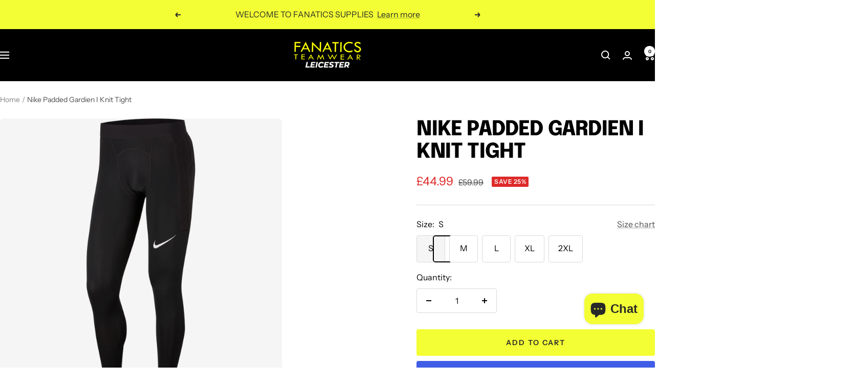

--- FILE ---
content_type: text/html; charset=utf-8
request_url: https://fanaticssupplies.co.uk/products/padded-goalkeeper-tight-2021
body_size: 55588
content:
<!doctype html><html class="no-js" lang="en" dir="ltr">
  <head>
    <meta charset="utf-8">
    <meta name="viewport" content="width=device-width, initial-scale=1.0, height=device-height, minimum-scale=1.0, maximum-scale=1.0">
    <meta name="theme-color" content="#000000">

    <title>Nike Padded Gardien I Knit Tight</title><meta name="description" content="FANATICS TEAMWAER 2026 - Nike Padded Gardien I Knit Tight"><link rel="canonical" href="https://fanaticssupplies.co.uk/products/padded-goalkeeper-tight-2021"><link rel="shortcut icon" href="//fanaticssupplies.co.uk/cdn/shop/files/FS-logo-header_96x96.png?v=1672322584" type="image/png"><link rel="preconnect" href="https://cdn.shopify.com">
    <link rel="dns-prefetch" href="https://productreviews.shopifycdn.com">
    <link rel="dns-prefetch" href="https://www.google-analytics.com"><link rel="preconnect" href="https://fonts.shopifycdn.com" crossorigin><link rel="preload" as="style" href="//fanaticssupplies.co.uk/cdn/shop/t/17/assets/theme.css?v=74436562324025684751705579954">
    <link rel="preload" as="script" href="//fanaticssupplies.co.uk/cdn/shop/t/17/assets/vendor.js?v=32643890569905814191705351622">
    <link rel="preload" as="script" href="//fanaticssupplies.co.uk/cdn/shop/t/17/assets/theme.js?v=150922287799466870931705351622"><link rel="preload" as="fetch" href="/products/padded-goalkeeper-tight-2021.js" crossorigin><link rel="preload" as="script" href="//fanaticssupplies.co.uk/cdn/shop/t/17/assets/flickity.js?v=176646718982628074891705351622"><meta property="og:type" content="product">
  <meta property="og:title" content="Nike Padded Gardien I Knit Tight">
  <meta property="product:price:amount" content="44.99">
  <meta property="product:price:currency" content="GBP"><meta property="og:image" content="http://fanaticssupplies.co.uk/cdn/shop/products/CV0045-010-PHSFH001-2000_cf3030ba-f7fd-4946-8397-7fa8a82cf9d0.png?v=1668082577">
  <meta property="og:image:secure_url" content="https://fanaticssupplies.co.uk/cdn/shop/products/CV0045-010-PHSFH001-2000_cf3030ba-f7fd-4946-8397-7fa8a82cf9d0.png?v=1668082577">
  <meta property="og:image:width" content="2000">
  <meta property="og:image:height" content="2000"><meta property="og:description" content="FANATICS TEAMWAER 2026 - Nike Padded Gardien I Knit Tight"><meta property="og:url" content="https://fanaticssupplies.co.uk/products/padded-goalkeeper-tight-2021">
<meta property="og:site_name" content="Fanatics Supplies"><meta name="twitter:card" content="summary"><meta name="twitter:title" content="Nike Padded Gardien I Knit Tight">
  <meta name="twitter:description" content="Product Features

82% polyester, 18% elastane
Articulated padding on the hips provides flexible impact absorption.
Dri-FIT technology helps keep you dry, comfortable and focused.

Product Code - CV0045"><meta name="twitter:image" content="https://fanaticssupplies.co.uk/cdn/shop/products/CV0045-010-PHSFH001-2000_cf3030ba-f7fd-4946-8397-7fa8a82cf9d0_1200x1200_crop_center.png?v=1668082577">
  <meta name="twitter:image:alt" content="">
    
  <script type="application/ld+json">
  {
    "@context": "https://schema.org",
    "@type": "Product",
    "productID": 4804826792006,
    "offers": [{
          "@type": "Offer",
          "name": "S",
          "availability":"https://schema.org/InStock",
          "price": 44.99,
          "priceCurrency": "GBP",
          "priceValidUntil": "2026-01-29",
          "url": "/products/padded-goalkeeper-tight-2021?variant=32252762423366"
        },
{
          "@type": "Offer",
          "name": "M",
          "availability":"https://schema.org/InStock",
          "price": 44.99,
          "priceCurrency": "GBP",
          "priceValidUntil": "2026-01-29",
          "url": "/products/padded-goalkeeper-tight-2021?variant=32252762456134"
        },
{
          "@type": "Offer",
          "name": "L",
          "availability":"https://schema.org/InStock",
          "price": 44.99,
          "priceCurrency": "GBP",
          "priceValidUntil": "2026-01-29",
          "url": "/products/padded-goalkeeper-tight-2021?variant=32252762488902"
        },
{
          "@type": "Offer",
          "name": "XL",
          "availability":"https://schema.org/InStock",
          "price": 44.99,
          "priceCurrency": "GBP",
          "priceValidUntil": "2026-01-29",
          "url": "/products/padded-goalkeeper-tight-2021?variant=32252762521670"
        },
{
          "@type": "Offer",
          "name": "2XL",
          "availability":"https://schema.org/InStock",
          "price": 44.99,
          "priceCurrency": "GBP",
          "priceValidUntil": "2026-01-29",
          "url": "/products/padded-goalkeeper-tight-2021?variant=32252762554438"
        }
],"brand": {
      "@type": "Brand",
      "name": "NIKE"
    },
    "name": "Nike Padded Gardien I Knit Tight",
    "description": "Product Features\n\n82% polyester, 18% elastane\nArticulated padding on the hips provides flexible impact absorption.\nDri-FIT technology helps keep you dry, comfortable and focused.\n\nProduct Code - CV0045",
    "category": "Goal Keeper",
    "url": "/products/padded-goalkeeper-tight-2021",
    "sku": null,
    "image": {
      "@type": "ImageObject",
      "url": "https://fanaticssupplies.co.uk/cdn/shop/products/CV0045-010-PHSFH001-2000_cf3030ba-f7fd-4946-8397-7fa8a82cf9d0.png?v=1668082577&width=1024",
      "image": "https://fanaticssupplies.co.uk/cdn/shop/products/CV0045-010-PHSFH001-2000_cf3030ba-f7fd-4946-8397-7fa8a82cf9d0.png?v=1668082577&width=1024",
      "name": "",
      "width": "1024",
      "height": "1024"
    }
  }
  </script>



  <script type="application/ld+json">
  {
    "@context": "https://schema.org",
    "@type": "BreadcrumbList",
  "itemListElement": [{
      "@type": "ListItem",
      "position": 1,
      "name": "Home",
      "item": "https://fanaticssupplies.co.uk"
    },{
          "@type": "ListItem",
          "position": 2,
          "name": "Nike Padded Gardien I Knit Tight",
          "item": "https://fanaticssupplies.co.uk/products/padded-goalkeeper-tight-2021"
        }]
  }
  </script>


    <link rel="preload" href="//fanaticssupplies.co.uk/cdn/fonts/epilogue/epilogue_n8.fce680a466ed4f23f54385c46aa2c014c51d421a.woff2" as="font" type="font/woff2" crossorigin><link rel="preload" href="//fanaticssupplies.co.uk/cdn/fonts/instrument_sans/instrumentsans_n4.db86542ae5e1596dbdb28c279ae6c2086c4c5bfa.woff2" as="font" type="font/woff2" crossorigin><style>
  /* Typography (heading) */
  @font-face {
  font-family: Epilogue;
  font-weight: 800;
  font-style: normal;
  font-display: swap;
  src: url("//fanaticssupplies.co.uk/cdn/fonts/epilogue/epilogue_n8.fce680a466ed4f23f54385c46aa2c014c51d421a.woff2") format("woff2"),
       url("//fanaticssupplies.co.uk/cdn/fonts/epilogue/epilogue_n8.2961970d19583d06f062e98ceb588027397f5810.woff") format("woff");
}

@font-face {
  font-family: Epilogue;
  font-weight: 800;
  font-style: italic;
  font-display: swap;
  src: url("//fanaticssupplies.co.uk/cdn/fonts/epilogue/epilogue_i8.ff761dcfbf0a5437130c88f1b2679b905f7ed608.woff2") format("woff2"),
       url("//fanaticssupplies.co.uk/cdn/fonts/epilogue/epilogue_i8.e7ca0c6d6c4d73469c08f9b99e243b2e63239caf.woff") format("woff");
}

/* Typography (body) */
  @font-face {
  font-family: "Instrument Sans";
  font-weight: 400;
  font-style: normal;
  font-display: swap;
  src: url("//fanaticssupplies.co.uk/cdn/fonts/instrument_sans/instrumentsans_n4.db86542ae5e1596dbdb28c279ae6c2086c4c5bfa.woff2") format("woff2"),
       url("//fanaticssupplies.co.uk/cdn/fonts/instrument_sans/instrumentsans_n4.510f1b081e58d08c30978f465518799851ef6d8b.woff") format("woff");
}

@font-face {
  font-family: "Instrument Sans";
  font-weight: 400;
  font-style: italic;
  font-display: swap;
  src: url("//fanaticssupplies.co.uk/cdn/fonts/instrument_sans/instrumentsans_i4.028d3c3cd8d085648c808ceb20cd2fd1eb3560e5.woff2") format("woff2"),
       url("//fanaticssupplies.co.uk/cdn/fonts/instrument_sans/instrumentsans_i4.7e90d82df8dee29a99237cd19cc529d2206706a2.woff") format("woff");
}

@font-face {
  font-family: "Instrument Sans";
  font-weight: 600;
  font-style: normal;
  font-display: swap;
  src: url("//fanaticssupplies.co.uk/cdn/fonts/instrument_sans/instrumentsans_n6.27dc66245013a6f7f317d383a3cc9a0c347fb42d.woff2") format("woff2"),
       url("//fanaticssupplies.co.uk/cdn/fonts/instrument_sans/instrumentsans_n6.1a71efbeeb140ec495af80aad612ad55e19e6d0e.woff") format("woff");
}

@font-face {
  font-family: "Instrument Sans";
  font-weight: 600;
  font-style: italic;
  font-display: swap;
  src: url("//fanaticssupplies.co.uk/cdn/fonts/instrument_sans/instrumentsans_i6.ba8063f6adfa1e7ffe690cc5efa600a1e0a8ec32.woff2") format("woff2"),
       url("//fanaticssupplies.co.uk/cdn/fonts/instrument_sans/instrumentsans_i6.a5bb29b76a0bb820ddaa9417675a5d0bafaa8c1f.woff") format("woff");
}

:root {--heading-color: 0, 0, 0;
    --text-color: 0, 0, 0;
    --background: 255, 255, 255;
    --secondary-background: 245, 245, 245;
    --border-color: 217, 217, 217;
    --border-color-darker: 153, 153, 153;
    --success-color: 46, 158, 123;
    --success-background: 213, 236, 229;
    --error-color: 222, 42, 42;
    --error-background: 253, 240, 240;
    --primary-button-background: 64, 93, 230;
    --primary-button-text-color: 255, 255, 255;
    --secondary-button-background: 243, 255, 52;
    --secondary-button-text-color: 40, 40, 40;
    --product-star-rating: 246, 164, 41;
    --product-on-sale-accent: 222, 42, 42;
    --product-sold-out-accent: 111, 113, 155;
    --product-custom-label-background: 64, 93, 230;
    --product-custom-label-text-color: 255, 255, 255;
    --product-custom-label-2-background: 243, 255, 52;
    --product-custom-label-2-text-color: 0, 0, 0;
    --product-low-stock-text-color: 222, 42, 42;
    --product-in-stock-text-color: 46, 158, 123;
    --loading-bar-background: 0, 0, 0;

    /* We duplicate some "base" colors as root colors, which is useful to use on drawer elements or popover without. Those should not be overridden to avoid issues */
    --root-heading-color: 0, 0, 0;
    --root-text-color: 0, 0, 0;
    --root-background: 255, 255, 255;
    --root-border-color: 217, 217, 217;
    --root-primary-button-background: 64, 93, 230;
    --root-primary-button-text-color: 255, 255, 255;

    --base-font-size: 16px;
    --heading-font-family: Epilogue, sans-serif;
    --heading-font-weight: 800;
    --heading-font-style: normal;
    --heading-text-transform: uppercase;
    --text-font-family: "Instrument Sans", sans-serif;
    --text-font-weight: 400;
    --text-font-style: normal;
    --text-font-bold-weight: 600;

    /* Typography (font size) */
    --heading-xxsmall-font-size: 11px;
    --heading-xsmall-font-size: 11px;
    --heading-small-font-size: 13px;
    --heading-large-font-size: 40px;
    --heading-h1-font-size: 40px;
    --heading-h2-font-size: 32px;
    --heading-h3-font-size: 28px;
    --heading-h4-font-size: 26px;
    --heading-h5-font-size: 22px;
    --heading-h6-font-size: 18px;

    /* Control the look and feel of the theme by changing radius of various elements */
    --button-border-radius: 4px;
    --block-border-radius: 16px;
    --block-border-radius-reduced: 8px;
    --color-swatch-border-radius: 100%;

    /* Button size */
    --button-height: 48px;
    --button-small-height: 40px;

    /* Form related */
    --form-input-field-height: 48px;
    --form-input-gap: 16px;
    --form-submit-margin: 24px;

    /* Product listing related variables */
    --product-list-block-spacing: 32px;

    /* Video related */
    --play-button-background: 255, 255, 255;
    --play-button-arrow: 0, 0, 0;

    /* RTL support */
    --transform-logical-flip: 1;
    --transform-origin-start: left;
    --transform-origin-end: right;

    /* Other */
    --zoom-cursor-svg-url: url(//fanaticssupplies.co.uk/cdn/shop/t/17/assets/zoom-cursor.svg?v=136495218471816860671705351645);
    --arrow-right-svg-url: url(//fanaticssupplies.co.uk/cdn/shop/t/17/assets/arrow-right.svg?v=70871338000329279091705351645);
    --arrow-left-svg-url: url(//fanaticssupplies.co.uk/cdn/shop/t/17/assets/arrow-left.svg?v=176537643540911574551705351646);

    /* Some useful variables that we can reuse in our CSS. Some explanation are needed for some of them:
       - container-max-width-minus-gutters: represents the container max width without the edge gutters
       - container-outer-width: considering the screen width, represent all the space outside the container
       - container-outer-margin: same as container-outer-width but get set to 0 inside a container
       - container-inner-width: the effective space inside the container (minus gutters)
       - grid-column-width: represents the width of a single column of the grid
       - vertical-breather: this is a variable that defines the global "spacing" between sections, and inside the section
                            to create some "breath" and minimum spacing
     */
    --container-max-width: 1600px;
    --container-gutter: 24px;
    --container-max-width-minus-gutters: calc(var(--container-max-width) - (var(--container-gutter)) * 2);
    --container-outer-width: max(calc((100vw - var(--container-max-width-minus-gutters)) / 2), var(--container-gutter));
    --container-outer-margin: var(--container-outer-width);
    --container-inner-width: calc(100vw - var(--container-outer-width) * 2);

    --grid-column-count: 10;
    --grid-gap: 24px;
    --grid-column-width: calc((100vw - var(--container-outer-width) * 2 - var(--grid-gap) * (var(--grid-column-count) - 1)) / var(--grid-column-count));

    --vertical-breather: 48px;
    --vertical-breather-tight: 48px;

    /* Shopify related variables */
    --payment-terms-background-color: #fff;
  }

  @media screen and (min-width: 741px) {
    :root {
      --container-gutter: 40px;
      --grid-column-count: 20;
      --vertical-breather: 64px;
      --vertical-breather-tight: 64px;

      /* Typography (font size) */
      --heading-xsmall-font-size: 13px;
      --heading-small-font-size: 14px;
      --heading-large-font-size: 58px;
      --heading-h1-font-size: 58px;
      --heading-h2-font-size: 44px;
      --heading-h3-font-size: 36px;
      --heading-h4-font-size: 28px;
      --heading-h5-font-size: 22px;
      --heading-h6-font-size: 20px;

      /* Form related */
      --form-input-field-height: 52px;
      --form-submit-margin: 32px;

      /* Button size */
      --button-height: 52px;
      --button-small-height: 44px;
    }
  }

  @media screen and (min-width: 1200px) {
    :root {
      --vertical-breather: 80px;
      --vertical-breather-tight: 64px;
      --product-list-block-spacing: 48px;

      /* Typography */
      --heading-large-font-size: 72px;
      --heading-h1-font-size: 62px;
      --heading-h2-font-size: 54px;
      --heading-h3-font-size: 40px;
      --heading-h4-font-size: 34px;
      --heading-h5-font-size: 26px;
      --heading-h6-font-size: 18px;
    }
  }

  @media screen and (min-width: 1600px) {
    :root {
      --vertical-breather: 90px;
      --vertical-breather-tight: 64px;
    }
  }
</style>
    <script>
  // This allows to expose several variables to the global scope, to be used in scripts
  window.themeVariables = {
    settings: {
      direction: "ltr",
      pageType: "product",
      cartCount: 0,
      moneyFormat: "\u0026pound;{{amount}}",
      moneyWithCurrencyFormat: "\u0026pound;{{amount}} GBP",
      showVendor: true,
      discountMode: "percentage",
      currencyCodeEnabled: false,
      cartType: "drawer",
      cartCurrency: "GBP",
      mobileZoomFactor: 2.5
    },

    routes: {
      host: "fanaticssupplies.co.uk",
      rootUrl: "\/",
      rootUrlWithoutSlash: '',
      cartUrl: "\/cart",
      cartAddUrl: "\/cart\/add",
      cartChangeUrl: "\/cart\/change",
      searchUrl: "\/search",
      predictiveSearchUrl: "\/search\/suggest",
      productRecommendationsUrl: "\/recommendations\/products"
    },

    strings: {
      accessibilityDelete: "Delete",
      accessibilityClose: "Close",
      collectionSoldOut: "Sold out",
      collectionDiscount: "Save @savings@",
      productSalePrice: "Sale price",
      productRegularPrice: "Regular price",
      productFormUnavailable: "Unavailable",
      productFormSoldOut: "Sold out",
      productFormPreOrder: "Pre-order",
      productFormAddToCart: "Add to cart",
      searchNoResults: "No results could be found.",
      searchNewSearch: "New search",
      searchProducts: "Products",
      searchArticles: "Journal",
      searchPages: "Pages",
      searchCollections: "Collections",
      cartViewCart: "View cart",
      cartItemAdded: "Item added to your cart!",
      cartItemAddedShort: "Added to your cart!",
      cartAddOrderNote: "Add order note",
      cartEditOrderNote: "Edit order note",
      shippingEstimatorNoResults: "Sorry, we do not ship to your address.",
      shippingEstimatorOneResult: "There is one shipping rate for your address:",
      shippingEstimatorMultipleResults: "There are several shipping rates for your address:",
      shippingEstimatorError: "One or more error occurred while retrieving shipping rates:"
    },

    libs: {
      flickity: "\/\/fanaticssupplies.co.uk\/cdn\/shop\/t\/17\/assets\/flickity.js?v=176646718982628074891705351622",
      photoswipe: "\/\/fanaticssupplies.co.uk\/cdn\/shop\/t\/17\/assets\/photoswipe.js?v=132268647426145925301705351622",
      qrCode: "\/\/fanaticssupplies.co.uk\/cdn\/shopifycloud\/storefront\/assets\/themes_support\/vendor\/qrcode-3f2b403b.js"
    },

    breakpoints: {
      phone: 'screen and (max-width: 740px)',
      tablet: 'screen and (min-width: 741px) and (max-width: 999px)',
      tabletAndUp: 'screen and (min-width: 741px)',
      pocket: 'screen and (max-width: 999px)',
      lap: 'screen and (min-width: 1000px) and (max-width: 1199px)',
      lapAndUp: 'screen and (min-width: 1000px)',
      desktop: 'screen and (min-width: 1200px)',
      wide: 'screen and (min-width: 1400px)'
    }
  };

  window.addEventListener('pageshow', async () => {
    const cartContent = await (await fetch(`${window.themeVariables.routes.cartUrl}.js`, {cache: 'reload'})).json();
    document.documentElement.dispatchEvent(new CustomEvent('cart:refresh', {detail: {cart: cartContent}}));
  });

  if ('noModule' in HTMLScriptElement.prototype) {
    // Old browsers (like IE) that does not support module will be considered as if not executing JS at all
    document.documentElement.className = document.documentElement.className.replace('no-js', 'js');

    requestAnimationFrame(() => {
      const viewportHeight = (window.visualViewport ? window.visualViewport.height : document.documentElement.clientHeight);
      document.documentElement.style.setProperty('--window-height',viewportHeight + 'px');
    });
  }// We save the product ID in local storage to be eventually used for recently viewed section
    try {
      const items = JSON.parse(localStorage.getItem('theme:recently-viewed-products') || '[]');

      // We check if the current product already exists, and if it does not, we add it at the start
      if (!items.includes(4804826792006)) {
        items.unshift(4804826792006);
      }

      localStorage.setItem('theme:recently-viewed-products', JSON.stringify(items.slice(0, 20)));
    } catch (e) {
      // Safari in private mode does not allow setting item, we silently fail
    }</script>

    <link rel="stylesheet" href="//fanaticssupplies.co.uk/cdn/shop/t/17/assets/theme.css?v=74436562324025684751705579954">

    <script src="//fanaticssupplies.co.uk/cdn/shop/t/17/assets/vendor.js?v=32643890569905814191705351622" defer></script>
    <script src="//fanaticssupplies.co.uk/cdn/shop/t/17/assets/theme.js?v=150922287799466870931705351622" defer></script>
    <script src="//fanaticssupplies.co.uk/cdn/shop/t/17/assets/custom.js?v=167639537848865775061705351622" defer></script>

    <script>window.performance && window.performance.mark && window.performance.mark('shopify.content_for_header.start');</script><meta id="shopify-digital-wallet" name="shopify-digital-wallet" content="/9167320/digital_wallets/dialog">
<meta name="shopify-checkout-api-token" content="9eb77b251cc46b6e709acd0a82525803">
<link rel="alternate" type="application/json+oembed" href="https://fanaticssupplies.co.uk/products/padded-goalkeeper-tight-2021.oembed">
<script async="async" src="/checkouts/internal/preloads.js?locale=en-GB"></script>
<script id="apple-pay-shop-capabilities" type="application/json">{"shopId":9167320,"countryCode":"GB","currencyCode":"GBP","merchantCapabilities":["supports3DS"],"merchantId":"gid:\/\/shopify\/Shop\/9167320","merchantName":"Fanatics Supplies","requiredBillingContactFields":["postalAddress","email","phone"],"requiredShippingContactFields":["postalAddress","email","phone"],"shippingType":"shipping","supportedNetworks":["visa","maestro","masterCard","amex"],"total":{"type":"pending","label":"Fanatics Supplies","amount":"1.00"},"shopifyPaymentsEnabled":true,"supportsSubscriptions":true}</script>
<script id="shopify-features" type="application/json">{"accessToken":"9eb77b251cc46b6e709acd0a82525803","betas":["rich-media-storefront-analytics"],"domain":"fanaticssupplies.co.uk","predictiveSearch":true,"shopId":9167320,"locale":"en"}</script>
<script>var Shopify = Shopify || {};
Shopify.shop = "fanatics-supplies.myshopify.com";
Shopify.locale = "en";
Shopify.currency = {"active":"GBP","rate":"1.0"};
Shopify.country = "GB";
Shopify.theme = {"name":"Updated copy of Fanatics 2023","id":126342332486,"schema_name":"Focal","schema_version":"10.3.1","theme_store_id":714,"role":"main"};
Shopify.theme.handle = "null";
Shopify.theme.style = {"id":null,"handle":null};
Shopify.cdnHost = "fanaticssupplies.co.uk/cdn";
Shopify.routes = Shopify.routes || {};
Shopify.routes.root = "/";</script>
<script type="module">!function(o){(o.Shopify=o.Shopify||{}).modules=!0}(window);</script>
<script>!function(o){function n(){var o=[];function n(){o.push(Array.prototype.slice.apply(arguments))}return n.q=o,n}var t=o.Shopify=o.Shopify||{};t.loadFeatures=n(),t.autoloadFeatures=n()}(window);</script>
<script id="shop-js-analytics" type="application/json">{"pageType":"product"}</script>
<script defer="defer" async type="module" src="//fanaticssupplies.co.uk/cdn/shopifycloud/shop-js/modules/v2/client.init-shop-cart-sync_C5BV16lS.en.esm.js"></script>
<script defer="defer" async type="module" src="//fanaticssupplies.co.uk/cdn/shopifycloud/shop-js/modules/v2/chunk.common_CygWptCX.esm.js"></script>
<script type="module">
  await import("//fanaticssupplies.co.uk/cdn/shopifycloud/shop-js/modules/v2/client.init-shop-cart-sync_C5BV16lS.en.esm.js");
await import("//fanaticssupplies.co.uk/cdn/shopifycloud/shop-js/modules/v2/chunk.common_CygWptCX.esm.js");

  window.Shopify.SignInWithShop?.initShopCartSync?.({"fedCMEnabled":true,"windoidEnabled":true});

</script>
<script>(function() {
  var isLoaded = false;
  function asyncLoad() {
    if (isLoaded) return;
    isLoaded = true;
    var urls = ["\/\/d1liekpayvooaz.cloudfront.net\/apps\/customizery\/customizery.js?shop=fanatics-supplies.myshopify.com","https:\/\/www.improvedcontactform.com\/icf.js?shop=fanatics-supplies.myshopify.com","https:\/\/assets.cloudlift.app\/api\/assets\/upload.js?shop=fanatics-supplies.myshopify.com","https:\/\/sl-apps.zealousweb.com\/multipleformbuilder\/public\/form_builder_script.js?shop=fanatics-supplies.myshopify.com","https:\/\/media.getmason.io\/api\/modemagic\/loaderef6628064432f4ed377673d2ac134c0c.js?shop=fanatics-supplies.myshopify.com","https:\/\/portal.zakeke.com\/Scripts\/integration\/shopify\/product.js?shop=fanatics-supplies.myshopify.com"];
    for (var i = 0; i < urls.length; i++) {
      var s = document.createElement('script');
      s.type = 'text/javascript';
      s.async = true;
      s.src = urls[i];
      var x = document.getElementsByTagName('script')[0];
      x.parentNode.insertBefore(s, x);
    }
  };
  if(window.attachEvent) {
    window.attachEvent('onload', asyncLoad);
  } else {
    window.addEventListener('load', asyncLoad, false);
  }
})();</script>
<script id="__st">var __st={"a":9167320,"offset":0,"reqid":"d851a811-f8e3-4bc5-a3eb-a848a94c2bad-1768791260","pageurl":"fanaticssupplies.co.uk\/products\/padded-goalkeeper-tight-2021","u":"320b9d463ff5","p":"product","rtyp":"product","rid":4804826792006};</script>
<script>window.ShopifyPaypalV4VisibilityTracking = true;</script>
<script id="captcha-bootstrap">!function(){'use strict';const t='contact',e='account',n='new_comment',o=[[t,t],['blogs',n],['comments',n],[t,'customer']],c=[[e,'customer_login'],[e,'guest_login'],[e,'recover_customer_password'],[e,'create_customer']],r=t=>t.map((([t,e])=>`form[action*='/${t}']:not([data-nocaptcha='true']) input[name='form_type'][value='${e}']`)).join(','),a=t=>()=>t?[...document.querySelectorAll(t)].map((t=>t.form)):[];function s(){const t=[...o],e=r(t);return a(e)}const i='password',u='form_key',d=['recaptcha-v3-token','g-recaptcha-response','h-captcha-response',i],f=()=>{try{return window.sessionStorage}catch{return}},m='__shopify_v',_=t=>t.elements[u];function p(t,e,n=!1){try{const o=window.sessionStorage,c=JSON.parse(o.getItem(e)),{data:r}=function(t){const{data:e,action:n}=t;return t[m]||n?{data:e,action:n}:{data:t,action:n}}(c);for(const[e,n]of Object.entries(r))t.elements[e]&&(t.elements[e].value=n);n&&o.removeItem(e)}catch(o){console.error('form repopulation failed',{error:o})}}const l='form_type',E='cptcha';function T(t){t.dataset[E]=!0}const w=window,h=w.document,L='Shopify',v='ce_forms',y='captcha';let A=!1;((t,e)=>{const n=(g='f06e6c50-85a8-45c8-87d0-21a2b65856fe',I='https://cdn.shopify.com/shopifycloud/storefront-forms-hcaptcha/ce_storefront_forms_captcha_hcaptcha.v1.5.2.iife.js',D={infoText:'Protected by hCaptcha',privacyText:'Privacy',termsText:'Terms'},(t,e,n)=>{const o=w[L][v],c=o.bindForm;if(c)return c(t,g,e,D).then(n);var r;o.q.push([[t,g,e,D],n]),r=I,A||(h.body.append(Object.assign(h.createElement('script'),{id:'captcha-provider',async:!0,src:r})),A=!0)});var g,I,D;w[L]=w[L]||{},w[L][v]=w[L][v]||{},w[L][v].q=[],w[L][y]=w[L][y]||{},w[L][y].protect=function(t,e){n(t,void 0,e),T(t)},Object.freeze(w[L][y]),function(t,e,n,w,h,L){const[v,y,A,g]=function(t,e,n){const i=e?o:[],u=t?c:[],d=[...i,...u],f=r(d),m=r(i),_=r(d.filter((([t,e])=>n.includes(e))));return[a(f),a(m),a(_),s()]}(w,h,L),I=t=>{const e=t.target;return e instanceof HTMLFormElement?e:e&&e.form},D=t=>v().includes(t);t.addEventListener('submit',(t=>{const e=I(t);if(!e)return;const n=D(e)&&!e.dataset.hcaptchaBound&&!e.dataset.recaptchaBound,o=_(e),c=g().includes(e)&&(!o||!o.value);(n||c)&&t.preventDefault(),c&&!n&&(function(t){try{if(!f())return;!function(t){const e=f();if(!e)return;const n=_(t);if(!n)return;const o=n.value;o&&e.removeItem(o)}(t);const e=Array.from(Array(32),(()=>Math.random().toString(36)[2])).join('');!function(t,e){_(t)||t.append(Object.assign(document.createElement('input'),{type:'hidden',name:u})),t.elements[u].value=e}(t,e),function(t,e){const n=f();if(!n)return;const o=[...t.querySelectorAll(`input[type='${i}']`)].map((({name:t})=>t)),c=[...d,...o],r={};for(const[a,s]of new FormData(t).entries())c.includes(a)||(r[a]=s);n.setItem(e,JSON.stringify({[m]:1,action:t.action,data:r}))}(t,e)}catch(e){console.error('failed to persist form',e)}}(e),e.submit())}));const S=(t,e)=>{t&&!t.dataset[E]&&(n(t,e.some((e=>e===t))),T(t))};for(const o of['focusin','change'])t.addEventListener(o,(t=>{const e=I(t);D(e)&&S(e,y())}));const B=e.get('form_key'),M=e.get(l),P=B&&M;t.addEventListener('DOMContentLoaded',(()=>{const t=y();if(P)for(const e of t)e.elements[l].value===M&&p(e,B);[...new Set([...A(),...v().filter((t=>'true'===t.dataset.shopifyCaptcha))])].forEach((e=>S(e,t)))}))}(h,new URLSearchParams(w.location.search),n,t,e,['guest_login'])})(!1,!0)}();</script>
<script integrity="sha256-4kQ18oKyAcykRKYeNunJcIwy7WH5gtpwJnB7kiuLZ1E=" data-source-attribution="shopify.loadfeatures" defer="defer" src="//fanaticssupplies.co.uk/cdn/shopifycloud/storefront/assets/storefront/load_feature-a0a9edcb.js" crossorigin="anonymous"></script>
<script data-source-attribution="shopify.dynamic_checkout.dynamic.init">var Shopify=Shopify||{};Shopify.PaymentButton=Shopify.PaymentButton||{isStorefrontPortableWallets:!0,init:function(){window.Shopify.PaymentButton.init=function(){};var t=document.createElement("script");t.src="https://fanaticssupplies.co.uk/cdn/shopifycloud/portable-wallets/latest/portable-wallets.en.js",t.type="module",document.head.appendChild(t)}};
</script>
<script data-source-attribution="shopify.dynamic_checkout.buyer_consent">
  function portableWalletsHideBuyerConsent(e){var t=document.getElementById("shopify-buyer-consent"),n=document.getElementById("shopify-subscription-policy-button");t&&n&&(t.classList.add("hidden"),t.setAttribute("aria-hidden","true"),n.removeEventListener("click",e))}function portableWalletsShowBuyerConsent(e){var t=document.getElementById("shopify-buyer-consent"),n=document.getElementById("shopify-subscription-policy-button");t&&n&&(t.classList.remove("hidden"),t.removeAttribute("aria-hidden"),n.addEventListener("click",e))}window.Shopify?.PaymentButton&&(window.Shopify.PaymentButton.hideBuyerConsent=portableWalletsHideBuyerConsent,window.Shopify.PaymentButton.showBuyerConsent=portableWalletsShowBuyerConsent);
</script>
<script>
  function portableWalletsCleanup(e){e&&e.src&&console.error("Failed to load portable wallets script "+e.src);var t=document.querySelectorAll("shopify-accelerated-checkout .shopify-payment-button__skeleton, shopify-accelerated-checkout-cart .wallet-cart-button__skeleton"),e=document.getElementById("shopify-buyer-consent");for(let e=0;e<t.length;e++)t[e].remove();e&&e.remove()}function portableWalletsNotLoadedAsModule(e){e instanceof ErrorEvent&&"string"==typeof e.message&&e.message.includes("import.meta")&&"string"==typeof e.filename&&e.filename.includes("portable-wallets")&&(window.removeEventListener("error",portableWalletsNotLoadedAsModule),window.Shopify.PaymentButton.failedToLoad=e,"loading"===document.readyState?document.addEventListener("DOMContentLoaded",window.Shopify.PaymentButton.init):window.Shopify.PaymentButton.init())}window.addEventListener("error",portableWalletsNotLoadedAsModule);
</script>

<script type="module" src="https://fanaticssupplies.co.uk/cdn/shopifycloud/portable-wallets/latest/portable-wallets.en.js" onError="portableWalletsCleanup(this)" crossorigin="anonymous"></script>
<script nomodule>
  document.addEventListener("DOMContentLoaded", portableWalletsCleanup);
</script>

<link id="shopify-accelerated-checkout-styles" rel="stylesheet" media="screen" href="https://fanaticssupplies.co.uk/cdn/shopifycloud/portable-wallets/latest/accelerated-checkout-backwards-compat.css" crossorigin="anonymous">
<style id="shopify-accelerated-checkout-cart">
        #shopify-buyer-consent {
  margin-top: 1em;
  display: inline-block;
  width: 100%;
}

#shopify-buyer-consent.hidden {
  display: none;
}

#shopify-subscription-policy-button {
  background: none;
  border: none;
  padding: 0;
  text-decoration: underline;
  font-size: inherit;
  cursor: pointer;
}

#shopify-subscription-policy-button::before {
  box-shadow: none;
}

      </style>

<script>window.performance && window.performance.mark && window.performance.mark('shopify.content_for_header.end');</script>
  <!-- BEGIN app block: shopify://apps/ta-labels-badges/blocks/bss-pl-config-data/91bfe765-b604-49a1-805e-3599fa600b24 --><script
    id='bss-pl-config-data'
>
	let TAE_StoreId = "18715";
	if (typeof BSS_PL == 'undefined' || TAE_StoreId !== "") {
  		var BSS_PL = {};
		BSS_PL.storeId = 18715;
		BSS_PL.currentPlan = "free";
		BSS_PL.apiServerProduction = "https://product-labels.tech-arms.io";
		BSS_PL.publicAccessToken = "7e64e055714b9bfa30ea02c31744ca15";
		BSS_PL.customerTags = "null";
		BSS_PL.customerId = "null";
		BSS_PL.storeIdCustomOld = 10678;
		BSS_PL.storeIdOldWIthPriority = 12200;
		BSS_PL.storeIdOptimizeAppendLabel = 59637
		BSS_PL.optimizeCodeIds = null; 
		BSS_PL.extendedFeatureIds = null;
		BSS_PL.integration = {"laiReview":{"status":0,"config":[]}};
		BSS_PL.settingsData  = {};
		BSS_PL.configProductMetafields = [];
		BSS_PL.configVariantMetafields = [];
		
		BSS_PL.configData = [].concat({"id":194962,"name":"Untitled label","priority":0,"enable_priority":0,"enable":1,"pages":"1,2,3,4,7","related_product_tag":null,"first_image_tags":null,"img_url":"special_offer.png","public_img_url":"https://cdn.shopify.com/s/files/1/0916/7320/files/special_offer.png?v=1764930594","position":0,"apply":null,"product_type":0,"exclude_products":6,"collection_image_type":0,"product":"7078983598150,15660488950142,15660289261950,15638043230590,15638290792830,15660285395326,15660499108222,15660491506046,15676177875326,15660242764158,15660271927678,15679904350590,15676200190334,15656761098622,7078417662022,15670267216254,15670270919038,6781576314950,7078934806598","variant":"","collection":"","exclude_product_ids":"","collection_image":"","inventory":0,"tags":"","excludeTags":"","vendors":"","from_price":null,"to_price":null,"domain_id":18715,"locations":"","enable_allowed_countries":false,"locales":"","enable_allowed_locales":false,"enable_visibility_date":false,"from_date":null,"to_date":null,"enable_discount_range":false,"discount_type":1,"discount_from":null,"discount_to":null,"label_text":"New%20arrival","label_text_color":"#ffffff","label_text_background_color":{"type":"hex","value":"#4482B4ff"},"label_text_font_size":12,"label_text_no_image":1,"label_text_in_stock":"In Stock","label_text_out_stock":"Sold out","label_shadow":{"blur":0,"h_offset":0,"v_offset":0},"label_opacity":100,"topBottom_padding":4,"border_radius":"0px 0px 0px 0px","border_style":"none","border_size":"0","border_color":"#000000","label_shadow_color":"#808080","label_text_style":0,"label_text_font_family":null,"label_text_font_url":null,"customer_label_preview_image":null,"label_preview_image":"https://cdn.shopify.com/s/files/1/0916/7320/products/DR1352-012-PHSF.png?v=1672238926","label_text_enable":0,"customer_tags":"","exclude_customer_tags":"","customer_type":"allcustomers","exclude_customers":"all_customer_tags","label_on_image":"2","label_type":1,"badge_type":0,"custom_selector":null,"margin":{"type":"px","value":{"top":0,"left":0,"right":0,"bottom":0}},"mobile_margin":{"type":"px","value":{"top":0,"left":0,"right":0,"bottom":0}},"margin_top":0,"margin_bottom":0,"mobile_height_label":null,"mobile_width_label":30,"mobile_font_size_label":12,"emoji":null,"emoji_position":null,"transparent_background":null,"custom_page":null,"check_custom_page":false,"include_custom_page":null,"check_include_custom_page":false,"margin_left":0,"instock":null,"price_range_from":null,"price_range_to":null,"enable_price_range":0,"enable_product_publish":0,"customer_selected_product":null,"selected_product":null,"product_publish_from":null,"product_publish_to":null,"enable_countdown_timer":0,"option_format_countdown":0,"countdown_time":null,"option_end_countdown":null,"start_day_countdown":null,"countdown_type":1,"countdown_daily_from_time":null,"countdown_daily_to_time":null,"countdown_interval_start_time":null,"countdown_interval_length":null,"countdown_interval_break_length":null,"public_url_s3":"https://production-labels-bucket.s3.us-east-2.amazonaws.com/public/static/adminhtml/libs/14/special_offer.png","enable_visibility_period":0,"visibility_period":1,"createdAt":"2025-12-05T10:29:56.000Z","customer_ids":"","exclude_customer_ids":"","angle":0,"toolTipText":"","label_shape":"3","label_shape_type":2,"mobile_fixed_percent_label":"percentage","desktop_width_label":30,"desktop_height_label":null,"desktop_fixed_percent_label":"percentage","mobile_position":0,"desktop_label_unlimited_top":0,"desktop_label_unlimited_left":0,"mobile_label_unlimited_top":0,"mobile_label_unlimited_left":0,"mobile_margin_top":0,"mobile_margin_left":0,"mobile_config_label_enable":0,"mobile_default_config":1,"mobile_margin_bottom":0,"enable_fixed_time":0,"fixed_time":null,"statusLabelHoverText":0,"labelHoverTextLink":{"url":"","is_open_in_newtab":true},"labelAltText":"","statusLabelAltText":0,"enable_badge_stock":0,"badge_stock_style":1,"badge_stock_config":null,"enable_multi_badge":0,"animation_type":5,"animation_duration":2,"animation_repeat_option":0,"animation_repeat":0,"desktop_show_badges":1,"mobile_show_badges":1,"desktop_show_labels":1,"mobile_show_labels":1,"label_text_unlimited_stock":"Unlimited Stock","img_plan_id":13,"label_badge_type":"image","deletedAt":null,"desktop_lock_aspect_ratio":true,"mobile_lock_aspect_ratio":true,"img_aspect_ratio":1.005,"preview_board_width":451,"preview_board_height":451,"set_size_on_mobile":true,"set_position_on_mobile":true,"set_margin_on_mobile":true,"from_stock":null,"to_stock":null,"condition_product_title":"{\"enable\":false,\"type\":1,\"content\":\"\"}","conditions_apply_type":"{\"discount\":1,\"price\":1,\"inventory\":1}","public_font_url":null,"font_size_ratio":0.5,"group_ids":"[]","metafields":"{\"valueProductMetafield\":[],\"valueVariantMetafield\":[],\"matching_type\":1,\"metafield_type\":1}","no_ratio_height":true,"updatedAt":"2025-12-05T10:29:56.000Z","multipleBadge":null,"translations":[],"label_id":194962,"label_text_id":194962,"bg_style":"solid"},{"id":190267,"name":"Untitled badge","priority":0,"enable_priority":0,"enable":1,"pages":"1,2,3,4,7","related_product_tag":null,"first_image_tags":null,"img_url":"label_shopify_2-15.png","public_img_url":"https://cdn.shopify.com/s/files/1/0916/7320/files/label_shopify_2-15.png?v=1763047034","position":0,"apply":null,"product_type":0,"exclude_products":6,"collection_image_type":0,"product":"7283265994822,7272594374726,4810701701190,3880223113286,4371693895750,4371692650566,4804770136134,4804752474182,3878322503750,7078424379462,14886836502910,14886801473918,14886816383358,14886794199422,4371695173702,7283325763654,4371686326342,14886047908222,14886047842686","variant":"","collection":"","exclude_product_ids":"","collection_image":"","inventory":0,"tags":"","excludeTags":"","vendors":"","from_price":null,"to_price":null,"domain_id":18715,"locations":"","enable_allowed_countries":false,"locales":"","enable_allowed_locales":false,"enable_visibility_date":false,"from_date":null,"to_date":null,"enable_discount_range":false,"discount_type":1,"discount_from":null,"discount_to":null,"label_text":"New%20arrival","label_text_color":"#ffffff","label_text_background_color":{"type":"hex","value":"#4482B4ff"},"label_text_font_size":12,"label_text_no_image":1,"label_text_in_stock":"In Stock","label_text_out_stock":"Sold out","label_shadow":{"blur":0,"h_offset":0,"v_offset":0},"label_opacity":100,"topBottom_padding":4,"border_radius":"0px 0px 0px 0px","border_style":"none","border_size":"0","border_color":"#000000","label_shadow_color":"#808080","label_text_style":0,"label_text_font_family":null,"label_text_font_url":null,"customer_label_preview_image":null,"label_preview_image":"https://cdn.shopify.com/s/files/1/0916/7320/files/FD7709-010-PHSF_25102050-1cb0-4922-92c2-5508ebf2ce1c.png?v=1706447363","label_text_enable":0,"customer_tags":"","exclude_customer_tags":"","customer_type":"allcustomers","exclude_customers":"all_customer_tags","label_on_image":"2","label_type":2,"badge_type":0,"custom_selector":"{\"collectionPageSelector\":\"\",\"homePageSelector\":\"\",\"productPageSelector\":\"\",\"searchPageSelector\":\"\",\"otherPageSelector\":\"\"}","margin":{"type":"px","value":{"top":0,"left":0,"right":0,"bottom":0}},"mobile_margin":{"type":"px","value":{"top":0,"left":0,"right":0,"bottom":0}},"margin_top":0,"margin_bottom":0,"mobile_height_label":50,"mobile_width_label":30,"mobile_font_size_label":12,"emoji":null,"emoji_position":null,"transparent_background":null,"custom_page":null,"check_custom_page":false,"include_custom_page":null,"check_include_custom_page":false,"margin_left":0,"instock":null,"price_range_from":null,"price_range_to":null,"enable_price_range":0,"enable_product_publish":0,"customer_selected_product":null,"selected_product":null,"product_publish_from":null,"product_publish_to":null,"enable_countdown_timer":0,"option_format_countdown":0,"countdown_time":null,"option_end_countdown":null,"start_day_countdown":null,"countdown_type":1,"countdown_daily_from_time":null,"countdown_daily_to_time":null,"countdown_interval_start_time":null,"countdown_interval_length":null,"countdown_interval_break_length":null,"public_url_s3":"https://production-labels-bucket.s3.us-east-2.amazonaws.com/public/static/adminhtml/libs/13/label_shopify_2-15.png","enable_visibility_period":0,"visibility_period":1,"createdAt":"2025-11-13T15:17:17.000Z","customer_ids":"","exclude_customer_ids":"","angle":0,"toolTipText":"","label_shape":"3","label_shape_type":2,"mobile_fixed_percent_label":"percentage","desktop_width_label":16,"desktop_height_label":50,"desktop_fixed_percent_label":"percentage","mobile_position":0,"desktop_label_unlimited_top":0,"desktop_label_unlimited_left":0,"mobile_label_unlimited_top":0,"mobile_label_unlimited_left":0,"mobile_margin_top":0,"mobile_margin_left":0,"mobile_config_label_enable":0,"mobile_default_config":1,"mobile_margin_bottom":0,"enable_fixed_time":0,"fixed_time":null,"statusLabelHoverText":0,"labelHoverTextLink":{"url":"","is_open_in_newtab":true},"labelAltText":"","statusLabelAltText":0,"enable_badge_stock":0,"badge_stock_style":1,"badge_stock_config":null,"enable_multi_badge":0,"animation_type":4,"animation_duration":2,"animation_repeat_option":0,"animation_repeat":0,"desktop_show_badges":1,"mobile_show_badges":1,"desktop_show_labels":1,"mobile_show_labels":1,"label_text_unlimited_stock":"Unlimited Stock","img_plan_id":13,"label_badge_type":"image","deletedAt":null,"desktop_lock_aspect_ratio":true,"mobile_lock_aspect_ratio":true,"img_aspect_ratio":1,"preview_board_width":444,"preview_board_height":444,"set_size_on_mobile":true,"set_position_on_mobile":true,"set_margin_on_mobile":true,"from_stock":null,"to_stock":null,"condition_product_title":"{\"enable\":false,\"type\":1,\"content\":\"\"}","conditions_apply_type":"{\"discount\":1,\"price\":1,\"inventory\":1}","public_font_url":null,"font_size_ratio":0.5,"group_ids":"[]","metafields":"{\"valueProductMetafield\":[],\"valueVariantMetafield\":[],\"matching_type\":1,\"metafield_type\":1}","no_ratio_height":true,"updatedAt":"2025-11-13T15:19:40.000Z","multipleBadge":null,"translations":[],"label_id":190267,"label_text_id":190267,"bg_style":"solid"},);

		
		BSS_PL.configDataBanner = [].concat();

		
		BSS_PL.configDataPopup = [].concat();

		
		BSS_PL.configDataLabelGroup = [].concat();
		
		
		BSS_PL.collectionID = ``;
		BSS_PL.collectionHandle = ``;
		BSS_PL.collectionTitle = ``;

		
		BSS_PL.conditionConfigData = [].concat();
	}
</script>




<style>
    
    

</style>

<script>
    function bssLoadScripts(src, callback, isDefer = false) {
        const scriptTag = document.createElement('script');
        document.head.appendChild(scriptTag);
        scriptTag.src = src;
        if (isDefer) {
            scriptTag.defer = true;
        } else {
            scriptTag.async = true;
        }
        if (callback) {
            scriptTag.addEventListener('load', function () {
                callback();
            });
        }
    }
    const scriptUrls = [
        "https://cdn.shopify.com/extensions/019bc4fb-09b1-7c2a-aaf4-8025e33c8448/product-label-557/assets/bss-pl-init-helper.js",
        "https://cdn.shopify.com/extensions/019bc4fb-09b1-7c2a-aaf4-8025e33c8448/product-label-557/assets/bss-pl-init-config-run-scripts.js",
    ];
    Promise.all(scriptUrls.map((script) => new Promise((resolve) => bssLoadScripts(script, resolve)))).then((res) => {
        console.log('BSS scripts loaded');
        window.bssScriptsLoaded = true;
    });

	function bssInitScripts() {
		if (BSS_PL.configData.length) {
			const enabledFeature = [
				{ type: 1, script: "https://cdn.shopify.com/extensions/019bc4fb-09b1-7c2a-aaf4-8025e33c8448/product-label-557/assets/bss-pl-init-for-label.js" },
				{ type: 2, badge: [0, 7, 8], script: "https://cdn.shopify.com/extensions/019bc4fb-09b1-7c2a-aaf4-8025e33c8448/product-label-557/assets/bss-pl-init-for-badge-product-name.js" },
				{ type: 2, badge: [1, 11], script: "https://cdn.shopify.com/extensions/019bc4fb-09b1-7c2a-aaf4-8025e33c8448/product-label-557/assets/bss-pl-init-for-badge-product-image.js" },
				{ type: 2, badge: 2, script: "https://cdn.shopify.com/extensions/019bc4fb-09b1-7c2a-aaf4-8025e33c8448/product-label-557/assets/bss-pl-init-for-badge-custom-selector.js" },
				{ type: 2, badge: [3, 9, 10], script: "https://cdn.shopify.com/extensions/019bc4fb-09b1-7c2a-aaf4-8025e33c8448/product-label-557/assets/bss-pl-init-for-badge-price.js" },
				{ type: 2, badge: 4, script: "https://cdn.shopify.com/extensions/019bc4fb-09b1-7c2a-aaf4-8025e33c8448/product-label-557/assets/bss-pl-init-for-badge-add-to-cart-btn.js" },
				{ type: 2, badge: 5, script: "https://cdn.shopify.com/extensions/019bc4fb-09b1-7c2a-aaf4-8025e33c8448/product-label-557/assets/bss-pl-init-for-badge-quantity-box.js" },
				{ type: 2, badge: 6, script: "https://cdn.shopify.com/extensions/019bc4fb-09b1-7c2a-aaf4-8025e33c8448/product-label-557/assets/bss-pl-init-for-badge-buy-it-now-btn.js" }
			]
				.filter(({ type, badge }) => BSS_PL.configData.some(item => item.label_type === type && (badge === undefined || (Array.isArray(badge) ? badge.includes(item.badge_type) : item.badge_type === badge))) || (type === 1 && BSS_PL.configDataLabelGroup && BSS_PL.configDataLabelGroup.length))
				.map(({ script }) => script);
				
            enabledFeature.forEach((src) => bssLoadScripts(src));

            if (enabledFeature.length) {
                const src = "https://cdn.shopify.com/extensions/019bc4fb-09b1-7c2a-aaf4-8025e33c8448/product-label-557/assets/bss-product-label-js.js";
                bssLoadScripts(src);
            }
        }

        if (BSS_PL.configDataBanner && BSS_PL.configDataBanner.length) {
            const src = "https://cdn.shopify.com/extensions/019bc4fb-09b1-7c2a-aaf4-8025e33c8448/product-label-557/assets/bss-product-label-banner.js";
            bssLoadScripts(src);
        }

        if (BSS_PL.configDataPopup && BSS_PL.configDataPopup.length) {
            const src = "https://cdn.shopify.com/extensions/019bc4fb-09b1-7c2a-aaf4-8025e33c8448/product-label-557/assets/bss-product-label-popup.js";
            bssLoadScripts(src);
        }

        if (window.location.search.includes('bss-pl-custom-selector')) {
            const src = "https://cdn.shopify.com/extensions/019bc4fb-09b1-7c2a-aaf4-8025e33c8448/product-label-557/assets/bss-product-label-custom-position.js";
            bssLoadScripts(src, null, true);
        }
    }
    bssInitScripts();
</script>


<!-- END app block --><script src="https://cdn.shopify.com/extensions/7bc9bb47-adfa-4267-963e-cadee5096caf/inbox-1252/assets/inbox-chat-loader.js" type="text/javascript" defer="defer"></script>
<script src="https://cdn.shopify.com/extensions/019b92df-1966-750c-943d-a8ced4b05ac2/option-cli3-369/assets/gpomain.js" type="text/javascript" defer="defer"></script>
<script src="https://cdn.shopify.com/extensions/4b7a4b6d-f7c0-4544-afc6-cd51b8019571/free-notification-bar-messages-1/assets/magical-messages.js" type="text/javascript" defer="defer"></script>
<link href="https://cdn.shopify.com/extensions/4b7a4b6d-f7c0-4544-afc6-cd51b8019571/free-notification-bar-messages-1/assets/magical-messages.css" rel="stylesheet" type="text/css" media="all">
<link href="https://cdn.shopify.com/extensions/019bc4fb-09b1-7c2a-aaf4-8025e33c8448/product-label-557/assets/bss-pl-style.min.css" rel="stylesheet" type="text/css" media="all">
<link href="https://monorail-edge.shopifysvc.com" rel="dns-prefetch">
<script>(function(){if ("sendBeacon" in navigator && "performance" in window) {try {var session_token_from_headers = performance.getEntriesByType('navigation')[0].serverTiming.find(x => x.name == '_s').description;} catch {var session_token_from_headers = undefined;}var session_cookie_matches = document.cookie.match(/_shopify_s=([^;]*)/);var session_token_from_cookie = session_cookie_matches && session_cookie_matches.length === 2 ? session_cookie_matches[1] : "";var session_token = session_token_from_headers || session_token_from_cookie || "";function handle_abandonment_event(e) {var entries = performance.getEntries().filter(function(entry) {return /monorail-edge.shopifysvc.com/.test(entry.name);});if (!window.abandonment_tracked && entries.length === 0) {window.abandonment_tracked = true;var currentMs = Date.now();var navigation_start = performance.timing.navigationStart;var payload = {shop_id: 9167320,url: window.location.href,navigation_start,duration: currentMs - navigation_start,session_token,page_type: "product"};window.navigator.sendBeacon("https://monorail-edge.shopifysvc.com/v1/produce", JSON.stringify({schema_id: "online_store_buyer_site_abandonment/1.1",payload: payload,metadata: {event_created_at_ms: currentMs,event_sent_at_ms: currentMs}}));}}window.addEventListener('pagehide', handle_abandonment_event);}}());</script>
<script id="web-pixels-manager-setup">(function e(e,d,r,n,o){if(void 0===o&&(o={}),!Boolean(null===(a=null===(i=window.Shopify)||void 0===i?void 0:i.analytics)||void 0===a?void 0:a.replayQueue)){var i,a;window.Shopify=window.Shopify||{};var t=window.Shopify;t.analytics=t.analytics||{};var s=t.analytics;s.replayQueue=[],s.publish=function(e,d,r){return s.replayQueue.push([e,d,r]),!0};try{self.performance.mark("wpm:start")}catch(e){}var l=function(){var e={modern:/Edge?\/(1{2}[4-9]|1[2-9]\d|[2-9]\d{2}|\d{4,})\.\d+(\.\d+|)|Firefox\/(1{2}[4-9]|1[2-9]\d|[2-9]\d{2}|\d{4,})\.\d+(\.\d+|)|Chrom(ium|e)\/(9{2}|\d{3,})\.\d+(\.\d+|)|(Maci|X1{2}).+ Version\/(15\.\d+|(1[6-9]|[2-9]\d|\d{3,})\.\d+)([,.]\d+|)( \(\w+\)|)( Mobile\/\w+|) Safari\/|Chrome.+OPR\/(9{2}|\d{3,})\.\d+\.\d+|(CPU[ +]OS|iPhone[ +]OS|CPU[ +]iPhone|CPU IPhone OS|CPU iPad OS)[ +]+(15[._]\d+|(1[6-9]|[2-9]\d|\d{3,})[._]\d+)([._]\d+|)|Android:?[ /-](13[3-9]|1[4-9]\d|[2-9]\d{2}|\d{4,})(\.\d+|)(\.\d+|)|Android.+Firefox\/(13[5-9]|1[4-9]\d|[2-9]\d{2}|\d{4,})\.\d+(\.\d+|)|Android.+Chrom(ium|e)\/(13[3-9]|1[4-9]\d|[2-9]\d{2}|\d{4,})\.\d+(\.\d+|)|SamsungBrowser\/([2-9]\d|\d{3,})\.\d+/,legacy:/Edge?\/(1[6-9]|[2-9]\d|\d{3,})\.\d+(\.\d+|)|Firefox\/(5[4-9]|[6-9]\d|\d{3,})\.\d+(\.\d+|)|Chrom(ium|e)\/(5[1-9]|[6-9]\d|\d{3,})\.\d+(\.\d+|)([\d.]+$|.*Safari\/(?![\d.]+ Edge\/[\d.]+$))|(Maci|X1{2}).+ Version\/(10\.\d+|(1[1-9]|[2-9]\d|\d{3,})\.\d+)([,.]\d+|)( \(\w+\)|)( Mobile\/\w+|) Safari\/|Chrome.+OPR\/(3[89]|[4-9]\d|\d{3,})\.\d+\.\d+|(CPU[ +]OS|iPhone[ +]OS|CPU[ +]iPhone|CPU IPhone OS|CPU iPad OS)[ +]+(10[._]\d+|(1[1-9]|[2-9]\d|\d{3,})[._]\d+)([._]\d+|)|Android:?[ /-](13[3-9]|1[4-9]\d|[2-9]\d{2}|\d{4,})(\.\d+|)(\.\d+|)|Mobile Safari.+OPR\/([89]\d|\d{3,})\.\d+\.\d+|Android.+Firefox\/(13[5-9]|1[4-9]\d|[2-9]\d{2}|\d{4,})\.\d+(\.\d+|)|Android.+Chrom(ium|e)\/(13[3-9]|1[4-9]\d|[2-9]\d{2}|\d{4,})\.\d+(\.\d+|)|Android.+(UC? ?Browser|UCWEB|U3)[ /]?(15\.([5-9]|\d{2,})|(1[6-9]|[2-9]\d|\d{3,})\.\d+)\.\d+|SamsungBrowser\/(5\.\d+|([6-9]|\d{2,})\.\d+)|Android.+MQ{2}Browser\/(14(\.(9|\d{2,})|)|(1[5-9]|[2-9]\d|\d{3,})(\.\d+|))(\.\d+|)|K[Aa][Ii]OS\/(3\.\d+|([4-9]|\d{2,})\.\d+)(\.\d+|)/},d=e.modern,r=e.legacy,n=navigator.userAgent;return n.match(d)?"modern":n.match(r)?"legacy":"unknown"}(),u="modern"===l?"modern":"legacy",c=(null!=n?n:{modern:"",legacy:""})[u],f=function(e){return[e.baseUrl,"/wpm","/b",e.hashVersion,"modern"===e.buildTarget?"m":"l",".js"].join("")}({baseUrl:d,hashVersion:r,buildTarget:u}),m=function(e){var d=e.version,r=e.bundleTarget,n=e.surface,o=e.pageUrl,i=e.monorailEndpoint;return{emit:function(e){var a=e.status,t=e.errorMsg,s=(new Date).getTime(),l=JSON.stringify({metadata:{event_sent_at_ms:s},events:[{schema_id:"web_pixels_manager_load/3.1",payload:{version:d,bundle_target:r,page_url:o,status:a,surface:n,error_msg:t},metadata:{event_created_at_ms:s}}]});if(!i)return console&&console.warn&&console.warn("[Web Pixels Manager] No Monorail endpoint provided, skipping logging."),!1;try{return self.navigator.sendBeacon.bind(self.navigator)(i,l)}catch(e){}var u=new XMLHttpRequest;try{return u.open("POST",i,!0),u.setRequestHeader("Content-Type","text/plain"),u.send(l),!0}catch(e){return console&&console.warn&&console.warn("[Web Pixels Manager] Got an unhandled error while logging to Monorail."),!1}}}}({version:r,bundleTarget:l,surface:e.surface,pageUrl:self.location.href,monorailEndpoint:e.monorailEndpoint});try{o.browserTarget=l,function(e){var d=e.src,r=e.async,n=void 0===r||r,o=e.onload,i=e.onerror,a=e.sri,t=e.scriptDataAttributes,s=void 0===t?{}:t,l=document.createElement("script"),u=document.querySelector("head"),c=document.querySelector("body");if(l.async=n,l.src=d,a&&(l.integrity=a,l.crossOrigin="anonymous"),s)for(var f in s)if(Object.prototype.hasOwnProperty.call(s,f))try{l.dataset[f]=s[f]}catch(e){}if(o&&l.addEventListener("load",o),i&&l.addEventListener("error",i),u)u.appendChild(l);else{if(!c)throw new Error("Did not find a head or body element to append the script");c.appendChild(l)}}({src:f,async:!0,onload:function(){if(!function(){var e,d;return Boolean(null===(d=null===(e=window.Shopify)||void 0===e?void 0:e.analytics)||void 0===d?void 0:d.initialized)}()){var d=window.webPixelsManager.init(e)||void 0;if(d){var r=window.Shopify.analytics;r.replayQueue.forEach((function(e){var r=e[0],n=e[1],o=e[2];d.publishCustomEvent(r,n,o)})),r.replayQueue=[],r.publish=d.publishCustomEvent,r.visitor=d.visitor,r.initialized=!0}}},onerror:function(){return m.emit({status:"failed",errorMsg:"".concat(f," has failed to load")})},sri:function(e){var d=/^sha384-[A-Za-z0-9+/=]+$/;return"string"==typeof e&&d.test(e)}(c)?c:"",scriptDataAttributes:o}),m.emit({status:"loading"})}catch(e){m.emit({status:"failed",errorMsg:(null==e?void 0:e.message)||"Unknown error"})}}})({shopId: 9167320,storefrontBaseUrl: "https://fanaticssupplies.co.uk",extensionsBaseUrl: "https://extensions.shopifycdn.com/cdn/shopifycloud/web-pixels-manager",monorailEndpoint: "https://monorail-edge.shopifysvc.com/unstable/produce_batch",surface: "storefront-renderer",enabledBetaFlags: ["2dca8a86"],webPixelsConfigList: [{"id":"1611170174","configuration":"{\"pixelCode\":\"CV8OFARC77UDHN8IUR00\"}","eventPayloadVersion":"v1","runtimeContext":"STRICT","scriptVersion":"22e92c2ad45662f435e4801458fb78cc","type":"APP","apiClientId":4383523,"privacyPurposes":["ANALYTICS","MARKETING","SALE_OF_DATA"],"dataSharingAdjustments":{"protectedCustomerApprovalScopes":["read_customer_address","read_customer_email","read_customer_name","read_customer_personal_data","read_customer_phone"]}},{"id":"181534790","configuration":"{\"pixel_id\":\"859259341558556\",\"pixel_type\":\"facebook_pixel\",\"metaapp_system_user_token\":\"-\"}","eventPayloadVersion":"v1","runtimeContext":"OPEN","scriptVersion":"ca16bc87fe92b6042fbaa3acc2fbdaa6","type":"APP","apiClientId":2329312,"privacyPurposes":["ANALYTICS","MARKETING","SALE_OF_DATA"],"dataSharingAdjustments":{"protectedCustomerApprovalScopes":["read_customer_address","read_customer_email","read_customer_name","read_customer_personal_data","read_customer_phone"]}},{"id":"shopify-app-pixel","configuration":"{}","eventPayloadVersion":"v1","runtimeContext":"STRICT","scriptVersion":"0450","apiClientId":"shopify-pixel","type":"APP","privacyPurposes":["ANALYTICS","MARKETING"]},{"id":"shopify-custom-pixel","eventPayloadVersion":"v1","runtimeContext":"LAX","scriptVersion":"0450","apiClientId":"shopify-pixel","type":"CUSTOM","privacyPurposes":["ANALYTICS","MARKETING"]}],isMerchantRequest: false,initData: {"shop":{"name":"Fanatics Supplies","paymentSettings":{"currencyCode":"GBP"},"myshopifyDomain":"fanatics-supplies.myshopify.com","countryCode":"GB","storefrontUrl":"https:\/\/fanaticssupplies.co.uk"},"customer":null,"cart":null,"checkout":null,"productVariants":[{"price":{"amount":44.99,"currencyCode":"GBP"},"product":{"title":"Nike Padded Gardien I Knit Tight","vendor":"NIKE","id":"4804826792006","untranslatedTitle":"Nike Padded Gardien I Knit Tight","url":"\/products\/padded-goalkeeper-tight-2021","type":"Goal Keeper"},"id":"32252762423366","image":{"src":"\/\/fanaticssupplies.co.uk\/cdn\/shop\/products\/CV0045-010-PHSFH001-2000_cf3030ba-f7fd-4946-8397-7fa8a82cf9d0.png?v=1668082577"},"sku":null,"title":"S","untranslatedTitle":"S"},{"price":{"amount":44.99,"currencyCode":"GBP"},"product":{"title":"Nike Padded Gardien I Knit Tight","vendor":"NIKE","id":"4804826792006","untranslatedTitle":"Nike Padded Gardien I Knit Tight","url":"\/products\/padded-goalkeeper-tight-2021","type":"Goal Keeper"},"id":"32252762456134","image":{"src":"\/\/fanaticssupplies.co.uk\/cdn\/shop\/products\/CV0045-010-PHSFH001-2000_cf3030ba-f7fd-4946-8397-7fa8a82cf9d0.png?v=1668082577"},"sku":null,"title":"M","untranslatedTitle":"M"},{"price":{"amount":44.99,"currencyCode":"GBP"},"product":{"title":"Nike Padded Gardien I Knit Tight","vendor":"NIKE","id":"4804826792006","untranslatedTitle":"Nike Padded Gardien I Knit Tight","url":"\/products\/padded-goalkeeper-tight-2021","type":"Goal Keeper"},"id":"32252762488902","image":{"src":"\/\/fanaticssupplies.co.uk\/cdn\/shop\/products\/CV0045-010-PHSFH001-2000_cf3030ba-f7fd-4946-8397-7fa8a82cf9d0.png?v=1668082577"},"sku":null,"title":"L","untranslatedTitle":"L"},{"price":{"amount":44.99,"currencyCode":"GBP"},"product":{"title":"Nike Padded Gardien I Knit Tight","vendor":"NIKE","id":"4804826792006","untranslatedTitle":"Nike Padded Gardien I Knit Tight","url":"\/products\/padded-goalkeeper-tight-2021","type":"Goal Keeper"},"id":"32252762521670","image":{"src":"\/\/fanaticssupplies.co.uk\/cdn\/shop\/products\/CV0045-010-PHSFH001-2000_cf3030ba-f7fd-4946-8397-7fa8a82cf9d0.png?v=1668082577"},"sku":null,"title":"XL","untranslatedTitle":"XL"},{"price":{"amount":44.99,"currencyCode":"GBP"},"product":{"title":"Nike Padded Gardien I Knit Tight","vendor":"NIKE","id":"4804826792006","untranslatedTitle":"Nike Padded Gardien I Knit Tight","url":"\/products\/padded-goalkeeper-tight-2021","type":"Goal Keeper"},"id":"32252762554438","image":{"src":"\/\/fanaticssupplies.co.uk\/cdn\/shop\/products\/CV0045-010-PHSFH001-2000_cf3030ba-f7fd-4946-8397-7fa8a82cf9d0.png?v=1668082577"},"sku":null,"title":"2XL","untranslatedTitle":"2XL"}],"purchasingCompany":null},},"https://fanaticssupplies.co.uk/cdn","fcfee988w5aeb613cpc8e4bc33m6693e112",{"modern":"","legacy":""},{"shopId":"9167320","storefrontBaseUrl":"https:\/\/fanaticssupplies.co.uk","extensionBaseUrl":"https:\/\/extensions.shopifycdn.com\/cdn\/shopifycloud\/web-pixels-manager","surface":"storefront-renderer","enabledBetaFlags":"[\"2dca8a86\"]","isMerchantRequest":"false","hashVersion":"fcfee988w5aeb613cpc8e4bc33m6693e112","publish":"custom","events":"[[\"page_viewed\",{}],[\"product_viewed\",{\"productVariant\":{\"price\":{\"amount\":44.99,\"currencyCode\":\"GBP\"},\"product\":{\"title\":\"Nike Padded Gardien I Knit Tight\",\"vendor\":\"NIKE\",\"id\":\"4804826792006\",\"untranslatedTitle\":\"Nike Padded Gardien I Knit Tight\",\"url\":\"\/products\/padded-goalkeeper-tight-2021\",\"type\":\"Goal Keeper\"},\"id\":\"32252762423366\",\"image\":{\"src\":\"\/\/fanaticssupplies.co.uk\/cdn\/shop\/products\/CV0045-010-PHSFH001-2000_cf3030ba-f7fd-4946-8397-7fa8a82cf9d0.png?v=1668082577\"},\"sku\":null,\"title\":\"S\",\"untranslatedTitle\":\"S\"}}]]"});</script><script>
  window.ShopifyAnalytics = window.ShopifyAnalytics || {};
  window.ShopifyAnalytics.meta = window.ShopifyAnalytics.meta || {};
  window.ShopifyAnalytics.meta.currency = 'GBP';
  var meta = {"product":{"id":4804826792006,"gid":"gid:\/\/shopify\/Product\/4804826792006","vendor":"NIKE","type":"Goal Keeper","handle":"padded-goalkeeper-tight-2021","variants":[{"id":32252762423366,"price":4499,"name":"Nike Padded Gardien I Knit Tight - S","public_title":"S","sku":null},{"id":32252762456134,"price":4499,"name":"Nike Padded Gardien I Knit Tight - M","public_title":"M","sku":null},{"id":32252762488902,"price":4499,"name":"Nike Padded Gardien I Knit Tight - L","public_title":"L","sku":null},{"id":32252762521670,"price":4499,"name":"Nike Padded Gardien I Knit Tight - XL","public_title":"XL","sku":null},{"id":32252762554438,"price":4499,"name":"Nike Padded Gardien I Knit Tight - 2XL","public_title":"2XL","sku":null}],"remote":false},"page":{"pageType":"product","resourceType":"product","resourceId":4804826792006,"requestId":"d851a811-f8e3-4bc5-a3eb-a848a94c2bad-1768791260"}};
  for (var attr in meta) {
    window.ShopifyAnalytics.meta[attr] = meta[attr];
  }
</script>
<script class="analytics">
  (function () {
    var customDocumentWrite = function(content) {
      var jquery = null;

      if (window.jQuery) {
        jquery = window.jQuery;
      } else if (window.Checkout && window.Checkout.$) {
        jquery = window.Checkout.$;
      }

      if (jquery) {
        jquery('body').append(content);
      }
    };

    var hasLoggedConversion = function(token) {
      if (token) {
        return document.cookie.indexOf('loggedConversion=' + token) !== -1;
      }
      return false;
    }

    var setCookieIfConversion = function(token) {
      if (token) {
        var twoMonthsFromNow = new Date(Date.now());
        twoMonthsFromNow.setMonth(twoMonthsFromNow.getMonth() + 2);

        document.cookie = 'loggedConversion=' + token + '; expires=' + twoMonthsFromNow;
      }
    }

    var trekkie = window.ShopifyAnalytics.lib = window.trekkie = window.trekkie || [];
    if (trekkie.integrations) {
      return;
    }
    trekkie.methods = [
      'identify',
      'page',
      'ready',
      'track',
      'trackForm',
      'trackLink'
    ];
    trekkie.factory = function(method) {
      return function() {
        var args = Array.prototype.slice.call(arguments);
        args.unshift(method);
        trekkie.push(args);
        return trekkie;
      };
    };
    for (var i = 0; i < trekkie.methods.length; i++) {
      var key = trekkie.methods[i];
      trekkie[key] = trekkie.factory(key);
    }
    trekkie.load = function(config) {
      trekkie.config = config || {};
      trekkie.config.initialDocumentCookie = document.cookie;
      var first = document.getElementsByTagName('script')[0];
      var script = document.createElement('script');
      script.type = 'text/javascript';
      script.onerror = function(e) {
        var scriptFallback = document.createElement('script');
        scriptFallback.type = 'text/javascript';
        scriptFallback.onerror = function(error) {
                var Monorail = {
      produce: function produce(monorailDomain, schemaId, payload) {
        var currentMs = new Date().getTime();
        var event = {
          schema_id: schemaId,
          payload: payload,
          metadata: {
            event_created_at_ms: currentMs,
            event_sent_at_ms: currentMs
          }
        };
        return Monorail.sendRequest("https://" + monorailDomain + "/v1/produce", JSON.stringify(event));
      },
      sendRequest: function sendRequest(endpointUrl, payload) {
        // Try the sendBeacon API
        if (window && window.navigator && typeof window.navigator.sendBeacon === 'function' && typeof window.Blob === 'function' && !Monorail.isIos12()) {
          var blobData = new window.Blob([payload], {
            type: 'text/plain'
          });

          if (window.navigator.sendBeacon(endpointUrl, blobData)) {
            return true;
          } // sendBeacon was not successful

        } // XHR beacon

        var xhr = new XMLHttpRequest();

        try {
          xhr.open('POST', endpointUrl);
          xhr.setRequestHeader('Content-Type', 'text/plain');
          xhr.send(payload);
        } catch (e) {
          console.log(e);
        }

        return false;
      },
      isIos12: function isIos12() {
        return window.navigator.userAgent.lastIndexOf('iPhone; CPU iPhone OS 12_') !== -1 || window.navigator.userAgent.lastIndexOf('iPad; CPU OS 12_') !== -1;
      }
    };
    Monorail.produce('monorail-edge.shopifysvc.com',
      'trekkie_storefront_load_errors/1.1',
      {shop_id: 9167320,
      theme_id: 126342332486,
      app_name: "storefront",
      context_url: window.location.href,
      source_url: "//fanaticssupplies.co.uk/cdn/s/trekkie.storefront.cd680fe47e6c39ca5d5df5f0a32d569bc48c0f27.min.js"});

        };
        scriptFallback.async = true;
        scriptFallback.src = '//fanaticssupplies.co.uk/cdn/s/trekkie.storefront.cd680fe47e6c39ca5d5df5f0a32d569bc48c0f27.min.js';
        first.parentNode.insertBefore(scriptFallback, first);
      };
      script.async = true;
      script.src = '//fanaticssupplies.co.uk/cdn/s/trekkie.storefront.cd680fe47e6c39ca5d5df5f0a32d569bc48c0f27.min.js';
      first.parentNode.insertBefore(script, first);
    };
    trekkie.load(
      {"Trekkie":{"appName":"storefront","development":false,"defaultAttributes":{"shopId":9167320,"isMerchantRequest":null,"themeId":126342332486,"themeCityHash":"668629629393343678","contentLanguage":"en","currency":"GBP","eventMetadataId":"caedcfa0-9fe9-4054-a324-d3640539b9eb"},"isServerSideCookieWritingEnabled":true,"monorailRegion":"shop_domain","enabledBetaFlags":["65f19447"]},"Session Attribution":{},"S2S":{"facebookCapiEnabled":false,"source":"trekkie-storefront-renderer","apiClientId":580111}}
    );

    var loaded = false;
    trekkie.ready(function() {
      if (loaded) return;
      loaded = true;

      window.ShopifyAnalytics.lib = window.trekkie;

      var originalDocumentWrite = document.write;
      document.write = customDocumentWrite;
      try { window.ShopifyAnalytics.merchantGoogleAnalytics.call(this); } catch(error) {};
      document.write = originalDocumentWrite;

      window.ShopifyAnalytics.lib.page(null,{"pageType":"product","resourceType":"product","resourceId":4804826792006,"requestId":"d851a811-f8e3-4bc5-a3eb-a848a94c2bad-1768791260","shopifyEmitted":true});

      var match = window.location.pathname.match(/checkouts\/(.+)\/(thank_you|post_purchase)/)
      var token = match? match[1]: undefined;
      if (!hasLoggedConversion(token)) {
        setCookieIfConversion(token);
        window.ShopifyAnalytics.lib.track("Viewed Product",{"currency":"GBP","variantId":32252762423366,"productId":4804826792006,"productGid":"gid:\/\/shopify\/Product\/4804826792006","name":"Nike Padded Gardien I Knit Tight - S","price":"44.99","sku":null,"brand":"NIKE","variant":"S","category":"Goal Keeper","nonInteraction":true,"remote":false},undefined,undefined,{"shopifyEmitted":true});
      window.ShopifyAnalytics.lib.track("monorail:\/\/trekkie_storefront_viewed_product\/1.1",{"currency":"GBP","variantId":32252762423366,"productId":4804826792006,"productGid":"gid:\/\/shopify\/Product\/4804826792006","name":"Nike Padded Gardien I Knit Tight - S","price":"44.99","sku":null,"brand":"NIKE","variant":"S","category":"Goal Keeper","nonInteraction":true,"remote":false,"referer":"https:\/\/fanaticssupplies.co.uk\/products\/padded-goalkeeper-tight-2021"});
      }
    });


        var eventsListenerScript = document.createElement('script');
        eventsListenerScript.async = true;
        eventsListenerScript.src = "//fanaticssupplies.co.uk/cdn/shopifycloud/storefront/assets/shop_events_listener-3da45d37.js";
        document.getElementsByTagName('head')[0].appendChild(eventsListenerScript);

})();</script>
<script
  defer
  src="https://fanaticssupplies.co.uk/cdn/shopifycloud/perf-kit/shopify-perf-kit-3.0.4.min.js"
  data-application="storefront-renderer"
  data-shop-id="9167320"
  data-render-region="gcp-us-east1"
  data-page-type="product"
  data-theme-instance-id="126342332486"
  data-theme-name="Focal"
  data-theme-version="10.3.1"
  data-monorail-region="shop_domain"
  data-resource-timing-sampling-rate="10"
  data-shs="true"
  data-shs-beacon="true"
  data-shs-export-with-fetch="true"
  data-shs-logs-sample-rate="1"
  data-shs-beacon-endpoint="https://fanaticssupplies.co.uk/api/collect"
></script>
</head><body class="no-focus-outline  features--image-zoom" data-instant-allow-query-string><svg class="visually-hidden">
      <linearGradient id="rating-star-gradient-half">
        <stop offset="50%" stop-color="rgb(var(--product-star-rating))" />
        <stop offset="50%" stop-color="rgb(var(--product-star-rating))" stop-opacity="0.4" />
      </linearGradient>
    </svg>

    <a href="#main" class="visually-hidden skip-to-content">Skip to content</a>
    <loading-bar class="loading-bar"></loading-bar><!-- BEGIN sections: header-group -->
<div id="shopify-section-sections--15285435039814__announcement-bar" class="shopify-section shopify-section-group-header-group shopify-section--announcement-bar"><style>
  :root {
    --enable-sticky-announcement-bar: 1;
  }

  #shopify-section-sections--15285435039814__announcement-bar {
    --heading-color: 40, 40, 40;
    --text-color: 40, 40, 40;
    --primary-button-background: 40, 40, 40;
    --primary-button-text-color: 255, 255, 255;
    --section-background: 243, 255, 52;position: -webkit-sticky;
      position: sticky;
      top: 0;
      z-index: 5; /* Make sure it goes over header */}

  @media screen and (min-width: 741px) {
    :root {
      --enable-sticky-announcement-bar: 1;
    }

    #shopify-section-sections--15285435039814__announcement-bar {position: -webkit-sticky;
        position: sticky;
        top: 0;
        z-index: 5; /* Make sure it goes over header */}
  }
</style><section>
    <announcement-bar auto-play cycle-speed="4" class="announcement-bar announcement-bar--multiple"><button data-action="prev" class="tap-area tap-area--large">
          <span class="visually-hidden">Previous</span>
          <svg fill="none" focusable="false" width="12" height="10" class="icon icon--nav-arrow-left-small  icon--direction-aware " viewBox="0 0 12 10">
        <path d="M12 5L2.25 5M2.25 5L6.15 9.16M2.25 5L6.15 0.840001" stroke="currentColor" stroke-width="2"></path>
      </svg>
        </button><div class="announcement-bar__list"><announcement-bar-item  has-content class="announcement-bar__item" ><div class="announcement-bar__message "><p>NEW NIKE 2025 RANGE AVAILABLE <button class="link" data-action="open-content">Learn more</button></p></div><div hidden class="announcement-bar__content has-image">
                <div class="announcement-bar__content-overlay"></div>

                <div class="announcement-bar__content-overflow">
                  <div class="announcement-bar__content-inner">
                    <button type="button" class="announcement-bar__close-button tap-area" data-action="close-content">
                      <span class="visually-hidden">Close</span><svg focusable="false" width="14" height="14" class="icon icon--close   " viewBox="0 0 14 14">
        <path d="M13 13L1 1M13 1L1 13" stroke="currentColor" stroke-width="2" fill="none"></path>
      </svg></button><img src="//fanaticssupplies.co.uk/cdn/shop/files/HEADER-A.png?v=1705353259&amp;width=1600" alt="" srcset="//fanaticssupplies.co.uk/cdn/shop/files/HEADER-A.png?v=1705353259&amp;width=400 400w, //fanaticssupplies.co.uk/cdn/shop/files/HEADER-A.png?v=1705353259&amp;width=500 500w, //fanaticssupplies.co.uk/cdn/shop/files/HEADER-A.png?v=1705353259&amp;width=600 600w, //fanaticssupplies.co.uk/cdn/shop/files/HEADER-A.png?v=1705353259&amp;width=700 700w, //fanaticssupplies.co.uk/cdn/shop/files/HEADER-A.png?v=1705353259&amp;width=800 800w, //fanaticssupplies.co.uk/cdn/shop/files/HEADER-A.png?v=1705353259&amp;width=900 900w, //fanaticssupplies.co.uk/cdn/shop/files/HEADER-A.png?v=1705353259&amp;width=1000 1000w, //fanaticssupplies.co.uk/cdn/shop/files/HEADER-A.png?v=1705353259&amp;width=1200 1200w, //fanaticssupplies.co.uk/cdn/shop/files/HEADER-A.png?v=1705353259&amp;width=1400 1400w, //fanaticssupplies.co.uk/cdn/shop/files/HEADER-A.png?v=1705353259&amp;width=1600 1600w" width="1600" height="600" loading="lazy" sizes="50vw" class="announcement-bar__content-image" style="object-position:66.6683% 48.6088%;"><div class="announcement-bar__content-text-wrapper">
                        <div class="announcement-bar__content-text text-container"><h3 class="heading h5">NEW NIKE 2025 TEAMWEAR COLLECTION NOW AVAILABLE</h3><p>The <strong>New 2025 Nike Teamwear</strong> collection is now available.</p><div class="button-wrapper">
                              <a href="/collections/2025-team" class="button button--primary">CHECK OUT THE FRESH PRODUCTS</a>
                            </div></div>
                      </div></div>
                </div>
              </div></announcement-bar-item><announcement-bar-item hidden has-content class="announcement-bar__item" ><div class="announcement-bar__message "><p>WELCOME TO FANATICS SUPPLIES <button class="link" data-action="open-content">Learn more</button></p></div><div hidden class="announcement-bar__content has-image">
                <div class="announcement-bar__content-overlay"></div>

                <div class="announcement-bar__content-overflow">
                  <div class="announcement-bar__content-inner">
                    <button type="button" class="announcement-bar__close-button tap-area" data-action="close-content">
                      <span class="visually-hidden">Close</span><svg focusable="false" width="14" height="14" class="icon icon--close   " viewBox="0 0 14 14">
        <path d="M13 13L1 1M13 1L1 13" stroke="currentColor" stroke-width="2" fill="none"></path>
      </svg></button><img src="//fanaticssupplies.co.uk/cdn/shop/files/1410100.jpg?v=1668785513&amp;width=1920" alt="" srcset="//fanaticssupplies.co.uk/cdn/shop/files/1410100.jpg?v=1668785513&amp;width=400 400w, //fanaticssupplies.co.uk/cdn/shop/files/1410100.jpg?v=1668785513&amp;width=500 500w, //fanaticssupplies.co.uk/cdn/shop/files/1410100.jpg?v=1668785513&amp;width=600 600w, //fanaticssupplies.co.uk/cdn/shop/files/1410100.jpg?v=1668785513&amp;width=700 700w, //fanaticssupplies.co.uk/cdn/shop/files/1410100.jpg?v=1668785513&amp;width=800 800w, //fanaticssupplies.co.uk/cdn/shop/files/1410100.jpg?v=1668785513&amp;width=900 900w, //fanaticssupplies.co.uk/cdn/shop/files/1410100.jpg?v=1668785513&amp;width=1000 1000w, //fanaticssupplies.co.uk/cdn/shop/files/1410100.jpg?v=1668785513&amp;width=1200 1200w, //fanaticssupplies.co.uk/cdn/shop/files/1410100.jpg?v=1668785513&amp;width=1400 1400w, //fanaticssupplies.co.uk/cdn/shop/files/1410100.jpg?v=1668785513&amp;width=1600 1600w, //fanaticssupplies.co.uk/cdn/shop/files/1410100.jpg?v=1668785513&amp;width=1800 1800w" width="1920" height="1200" loading="lazy" sizes="50vw" class="announcement-bar__content-image"><div class="announcement-bar__content-text-wrapper">
                        <div class="announcement-bar__content-text text-container"><h3 class="heading h5">WELCOME TO FANATICS SUPPLIES</h3><p>See what we do! We are official Nike partners.</p><div class="button-wrapper">
                              <a href="/pages/frontpage" class="button button--primary">ABOUT US</a>
                            </div></div>
                      </div></div>
                </div>
              </div></announcement-bar-item></div><button data-action="next" class="tap-area tap-area--large">
          <span class="visually-hidden">Next</span>
          <svg fill="none" focusable="false" width="12" height="10" class="icon icon--nav-arrow-right-small  icon--direction-aware " viewBox="0 0 12 10">
        <path d="M-3.63679e-07 5L9.75 5M9.75 5L5.85 9.16M9.75 5L5.85 0.840001" stroke="currentColor" stroke-width="2"></path>
      </svg>
        </button></announcement-bar>
  </section>

  <script>
    document.documentElement.style.setProperty('--announcement-bar-height', document.getElementById('shopify-section-sections--15285435039814__announcement-bar').clientHeight + 'px');
  </script></div><div id="shopify-section-sections--15285435039814__header" class="shopify-section shopify-section-group-header-group shopify-section--header"><style>
  :root {
    --enable-sticky-header: 1;
    --enable-transparent-header: 0;
    --loading-bar-background: 255, 255, 255; /* Prevent the loading bar to be invisible */
  }

  #shopify-section-sections--15285435039814__header {--header-background: 0, 0, 0;
    --header-text-color: 255, 255, 255;
    --header-border-color: 38, 38, 38;
    --reduce-header-padding: 1;position: -webkit-sticky;
      position: sticky;
      top: 0;z-index: 4;
  }.shopify-section--announcement-bar ~ #shopify-section-sections--15285435039814__header {
      top: calc(var(--enable-sticky-announcement-bar, 0) * var(--announcement-bar-height, 0px));
    }#shopify-section-sections--15285435039814__header .header__logo-image {
    max-width: 80px;
  }

  @media screen and (min-width: 741px) {
    #shopify-section-sections--15285435039814__header .header__logo-image {
      max-width: 150px;
    }
  }

  @media screen and (min-width: 1200px) {}</style>

<store-header sticky  class="header  " role="banner"><div class="container">
    <div class="header__wrapper">
      <!-- LEFT PART -->
      <nav class="header__inline-navigation" role="navigation"><div class="header__icon-list "><button is="toggle-button" class="header__icon-wrapper tap-area " aria-controls="mobile-menu-drawer" aria-expanded="false">
              <span class="visually-hidden">Navigation</span><svg focusable="false" width="18" height="14" class="icon icon--header-hamburger   " viewBox="0 0 18 14">
        <path d="M0 1h18M0 13h18H0zm0-6h18H0z" fill="none" stroke="currentColor" stroke-width="2"></path>
      </svg></button><a href="/search" is="toggle-link" class="header__icon-wrapper tap-area  hidden-desk" aria-controls="search-drawer" aria-expanded="false" aria-label="Search"><svg focusable="false" width="18" height="18" class="icon icon--header-search   " viewBox="0 0 18 18">
        <path d="M12.336 12.336c2.634-2.635 2.682-6.859.106-9.435-2.576-2.576-6.8-2.528-9.435.106C.373 5.642.325 9.866 2.901 12.442c2.576 2.576 6.8 2.528 9.435-.106zm0 0L17 17" fill="none" stroke="currentColor" stroke-width="2"></path>
      </svg></a>
        </div></nav>

      <!-- LOGO PART --><span class="header__logo"><a class="header__logo-link" href="/"><span class="visually-hidden">Fanatics Supplies</span>
            <img class="header__logo-image" width="1920" height="768" src="//fanaticssupplies.co.uk/cdn/shop/files/TEAMWEAR-L_300x.png?v=1672824424" alt=""></a></span><!-- SECONDARY LINKS PART -->
      <div class="header__secondary-links"><div class="header__icon-list"><button is="toggle-button" class="header__icon-wrapper tap-area hidden-phone " aria-controls="newsletter-popup" aria-expanded="false">
            <span class="visually-hidden">Newsletter</span><svg focusable="false" width="20" height="16" class="icon icon--header-email   " viewBox="0 0 20 16">
        <path d="M19 4l-9 5-9-5" fill="none" stroke="currentColor" stroke-width="2"></path>
        <path stroke="currentColor" fill="none" stroke-width="2" d="M1 1h18v14H1z"></path>
      </svg></button><a href="/search" is="toggle-link" class="header__icon-wrapper tap-area hidden-pocket hidden-lap " aria-label="Search" aria-controls="search-drawer" aria-expanded="false"><svg focusable="false" width="18" height="18" class="icon icon--header-search   " viewBox="0 0 18 18">
        <path d="M12.336 12.336c2.634-2.635 2.682-6.859.106-9.435-2.576-2.576-6.8-2.528-9.435.106C.373 5.642.325 9.866 2.901 12.442c2.576 2.576 6.8 2.528 9.435-.106zm0 0L17 17" fill="none" stroke="currentColor" stroke-width="2"></path>
      </svg></a><a href="https://shopify.com/9167320/account?locale=en&region_country=GB" class="header__icon-wrapper tap-area hidden-phone " aria-label="Login"><svg focusable="false" width="18" height="17" class="icon icon--header-customer   " viewBox="0 0 18 17">
        <circle cx="9" cy="5" r="4" fill="none" stroke="currentColor" stroke-width="2" stroke-linejoin="round"></circle>
        <path d="M1 17v0a4 4 0 014-4h8a4 4 0 014 4v0" fill="none" stroke="currentColor" stroke-width="2"></path>
      </svg></a><a href="/cart" is="toggle-link" aria-controls="mini-cart" aria-expanded="false" class="header__icon-wrapper tap-area " aria-label="Cart" data-no-instant><svg focusable="false" width="21" height="20" class="icon icon--header-shopping-cart   " viewBox="0 0 21 20">
        <path d="M0 1H4L5 11H17L19 4H8" fill="none" stroke="currentColor" stroke-width="2"></path>
        <circle cx="6" cy="17" r="2" fill="none" stroke="currentColor" stroke-width="2"></circle>
        <circle cx="16" cy="17" r="2" fill="none" stroke="currentColor" stroke-width="2"></circle>
      </svg><cart-count class="header__cart-count header__cart-count--floating bubble-count" aria-hidden="true">0</cart-count>
          </a>
        </div></div>
    </div></div>
</store-header><cart-notification global hidden class="cart-notification "></cart-notification><mobile-navigation append-body id="mobile-menu-drawer" class="drawer drawer--from-left">
  <span class="drawer__overlay"></span>

  <div class="drawer__header drawer__header--shadowed">
    <button type="button" class="drawer__close-button drawer__close-button--block tap-area" data-action="close" title="Close"><svg focusable="false" width="14" height="14" class="icon icon--close   " viewBox="0 0 14 14">
        <path d="M13 13L1 1M13 1L1 13" stroke="currentColor" stroke-width="2" fill="none"></path>
      </svg></button>
  </div>

  <div class="drawer__content">
    <ul class="mobile-nav list--unstyled" role="list"><li class="mobile-nav__item" data-level="1"><button is="toggle-button" class="mobile-nav__link heading h6" aria-controls="mobile-menu-1" aria-expanded="false">NIKE STORE<span class="animated-plus"></span>
            </button>

            <collapsible-content id="mobile-menu-1" class="collapsible"><ul class="mobile-nav list--unstyled" role="list"><li class="mobile-nav__item" data-level="2"><button is="toggle-button" class="mobile-nav__link" aria-controls="mobile-menu-1-1" aria-expanded="false">MATCHDAY<span class="animated-plus"></span>
                        </button>

                        <collapsible-content id="mobile-menu-1-1" class="collapsible">
                          <ul class="mobile-nav list--unstyled" role="list"><li class="mobile-nav__item" data-level="3">
                                <a href="/collections/matchday" class="mobile-nav__link">ALL MATCHDAY</a>
                              </li><li class="mobile-nav__item" data-level="3">
                                <a href="/collections/matchday-shirts" class="mobile-nav__link">MATCHDAY SHIRTS</a>
                              </li><li class="mobile-nav__item" data-level="3">
                                <a href="/collections/matchday-shorts" class="mobile-nav__link">MATCHDAY SHORTS</a>
                              </li><li class="mobile-nav__item" data-level="3">
                                <a href="/collections/matchday-socks" class="mobile-nav__link">MATCHDAY SOCKS</a>
                              </li><li class="mobile-nav__item" data-level="3">
                                <a href="/collections/goal-keeper" class="mobile-nav__link">GOALKEEPER</a>
                              </li></ul>
                        </collapsible-content></li><li class="mobile-nav__item" data-level="2"><button is="toggle-button" class="mobile-nav__link" aria-controls="mobile-menu-1-2" aria-expanded="false">TRAINING<span class="animated-plus"></span>
                        </button>

                        <collapsible-content id="mobile-menu-1-2" class="collapsible">
                          <ul class="mobile-nav list--unstyled" role="list"><li class="mobile-nav__item" data-level="3">
                                <a href="/collections/training" class="mobile-nav__link">ALL TRAINING</a>
                              </li><li class="mobile-nav__item" data-level="3">
                                <a href="/collections/training-tops" class="mobile-nav__link">TRAINING TOPS</a>
                              </li><li class="mobile-nav__item" data-level="3">
                                <a href="/collections/training-bottoms" class="mobile-nav__link">TRAINING BOTTOMS</a>
                              </li><li class="mobile-nav__item" data-level="3">
                                <a href="/collections/training-shorts" class="mobile-nav__link">TRAINING SHORTS</a>
                              </li></ul>
                        </collapsible-content></li></ul><div class="mobile-nav__images-wrapper mobile-nav__images-wrapper--tight hide-scrollbar">
                  <div class="mobile-nav__images-scroller"><a href="/collections/womens" class="mobile-nav__image-push"><img src="//fanaticssupplies.co.uk/cdn/shop/files/WOMEN-MENU.png?v=1672487876&amp;width=560" alt="" srcset="//fanaticssupplies.co.uk/cdn/shop/files/WOMEN-MENU.png?v=1672487876&amp;width=352 352w, //fanaticssupplies.co.uk/cdn/shop/files/WOMEN-MENU.png?v=1672487876&amp;width=560 560w" width="560" height="420" loading="lazy" sizes="270,540,810" class="mobile-nav__image"><p class="mobile-nav__image-heading heading heading--xsmall">WOMEN'S</p></a><a href="/collections/lifestyle" class="mobile-nav__image-push"><img src="//fanaticssupplies.co.uk/cdn/shop/files/LIFESTYLE-MENU.png?v=1672488112&amp;width=560" alt="" srcset="//fanaticssupplies.co.uk/cdn/shop/files/LIFESTYLE-MENU.png?v=1672488112&amp;width=352 352w, //fanaticssupplies.co.uk/cdn/shop/files/LIFESTYLE-MENU.png?v=1672488112&amp;width=560 560w" width="560" height="420" loading="lazy" sizes="270,540,810" class="mobile-nav__image"><p class="mobile-nav__image-heading heading heading--xsmall">LIFESTYLE</p></a><a href="/collections/referee" class="mobile-nav__image-push"><img src="//fanaticssupplies.co.uk/cdn/shop/files/REF-MENU.png?v=1672488398&amp;width=560" alt="" srcset="//fanaticssupplies.co.uk/cdn/shop/files/REF-MENU.png?v=1672488398&amp;width=352 352w, //fanaticssupplies.co.uk/cdn/shop/files/REF-MENU.png?v=1672488398&amp;width=560 560w" width="560" height="420" loading="lazy" sizes="270,540,810" class="mobile-nav__image"><p class="mobile-nav__image-heading heading heading--xsmall">REFEREE</p></a></div>
                </div></collapsible-content></li><li class="mobile-nav__item" data-level="1"><a href="/collections/equipment" class="mobile-nav__link heading h6">EQUIPMENT</a></li><li class="mobile-nav__item" data-level="1"><button is="toggle-button" class="mobile-nav__link heading h6" aria-controls="mobile-menu-3" aria-expanded="false">CLUB SHOPS<span class="animated-plus"></span>
            </button>

            <collapsible-content id="mobile-menu-3" class="collapsible"><ul class="mobile-nav list--unstyled" role="list"><li class="mobile-nav__item" data-level="2"><button is="toggle-button" class="mobile-nav__link" aria-controls="mobile-menu-3-1" aria-expanded="false">TEAM SHOP  A - D<span class="animated-plus"></span>
                        </button>

                        <collapsible-content id="mobile-menu-3-1" class="collapsible">
                          <ul class="mobile-nav list--unstyled" role="list"><li class="mobile-nav__item" data-level="3">
                                <a href="/collections/allexton-and-new-parks-f-c/ALLEXTON+NEW-PARKS" class="mobile-nav__link">ALLEXTON & NEW PARKS </a>
                              </li><li class="mobile-nav__item" data-level="3">
                                <a href="/collections/anstey-nomads-fc" class="mobile-nav__link">ANSTEY NOMADS</a>
                              </li><li class="mobile-nav__item" data-level="3">
                                <a href="/collections/aylestone-park-fc" class="mobile-nav__link">AYLESTONE PARK </a>
                              </li><li class="mobile-nav__item" data-level="3">
                                <a href="/collections/barrow-town-f-c" class="mobile-nav__link">BARROW TOWN </a>
                              </li><li class="mobile-nav__item" data-level="3">
                                <a href="/collections/afc-barwell" class="mobile-nav__link">BARWELL</a>
                              </li><li class="mobile-nav__item" data-level="3">
                                <a href="/collections/beaumont-park-f-c" class="mobile-nav__link">BEAUMONT PARK </a>
                              </li><li class="mobile-nav__item" data-level="3">
                                <a href="/collections/beaumont-town-f-c" class="mobile-nav__link">BEAUMONT TOWN</a>
                              </li><li class="mobile-nav__item" data-level="3">
                                <a href="/collections/beeches-pilgrims" class="mobile-nav__link">BEECHES PILGRIMS</a>
                              </li><li class="mobile-nav__item" data-level="3">
                                <a href="/collections/birstall-united-juniors-fc" class="mobile-nav__link">BIRSTALL JUNIORS</a>
                              </li><li class="mobile-nav__item" data-level="3">
                                <a href="/collections/blaby-f-c" class="mobile-nav__link">BLABY & WHETSTONE</a>
                              </li><li class="mobile-nav__item" data-level="3">
                                <a href="/collections/bottesford-fc" class="mobile-nav__link">BOTTESFORD</a>
                              </li><li class="mobile-nav__item" data-level="3">
                                <a href="/collections/braunstone-athletic" class="mobile-nav__link">BRAUNSTONE ATHLETIC</a>
                              </li><li class="mobile-nav__item" data-level="3">
                                <a href="/collections/braunstone-boxing-club" class="mobile-nav__link">BRAUNSTONE BOXING CLUB</a>
                              </li><li class="mobile-nav__item" data-level="3">
                                <a href="/collections/brooks-hall-rovers" class="mobile-nav__link">BROOKS HALL ROVERS</a>
                              </li><li class="mobile-nav__item" data-level="3">
                                <a href="/collections/fc-burbage" class="mobile-nav__link">FC BURBAGE</a>
                              </li><li class="mobile-nav__item" data-level="3">
                                <a href="/collections/burton-joyce-fc" class="mobile-nav__link">BURTON JOYCE</a>
                              </li><li class="mobile-nav__item" data-level="3">
                                <a href="/collections/chroma-fc" class="mobile-nav__link">CHROMA FC</a>
                              </li><li class="mobile-nav__item" data-level="3">
                                <a href="/collections/city-of-leicester-lightning" class="mobile-nav__link">CITY OF LEICESTER LIGHTNING</a>
                              </li><li class="mobile-nav__item" data-level="3">
                                <a href="/collections/city-of-leicester-swimming-club" class="mobile-nav__link">CITY OF LEICESTER SWIMMING CLUB</a>
                              </li><li class="mobile-nav__item" data-level="3">
                                <a href="/collections/clifton-all-whites" class="mobile-nav__link">CLIFTON ALL WHITES</a>
                              </li><li class="mobile-nav__item" data-level="3">
                                <a href="/collections/cosby-golf-club" class="mobile-nav__link">COSBY GOLF CLUB LADIES</a>
                              </li><li class="mobile-nav__item" data-level="3">
                                <a href="/collections/cotgrave-fc" class="mobile-nav__link">COTGRAVE</a>
                              </li><li class="mobile-nav__item" data-level="3">
                                <a href="/collections/cradock-arms" class="mobile-nav__link">CRADOCK ARMS</a>
                              </li><li class="mobile-nav__item" data-level="3">
                                <a href="/collections/croft-juniors-fc" class="mobile-nav__link">CROFT JUNIORS</a>
                              </li><li class="mobile-nav__item" data-level="3">
                                <a href="/collections/dyanmos-volleyball" class="mobile-nav__link">DYNAMOS VOLLEYBALL</a>
                              </li></ul>
                        </collapsible-content></li><li class="mobile-nav__item" data-level="2"><button is="toggle-button" class="mobile-nav__link" aria-controls="mobile-menu-3-2" aria-expanded="false">TEAM SHOP  E - M<span class="animated-plus"></span>
                        </button>

                        <collapsible-content id="mobile-menu-3-2" class="collapsible">
                          <ul class="mobile-nav list--unstyled" role="list"><li class="mobile-nav__item" data-level="3">
                                <a href="/collections/east-midlands-police-fc" class="mobile-nav__link">EAST MIDLANDS POLICE FC</a>
                              </li><li class="mobile-nav__item" data-level="3">
                                <a href="/collections/elite-british-selects" class="mobile-nav__link">ELITE BRITISH SELECTS</a>
                              </li><li class="mobile-nav__item" data-level="3">
                                <a href="/collections/ellistown-f-c" class="mobile-nav__link">ELLISTOWN</a>
                              </li><li class="mobile-nav__item" data-level="3">
                                <a href="/collections/fleckney-athletic-football-club" class="mobile-nav__link">FLECKNEY ATHLETIC</a>
                              </li><li class="mobile-nav__item" data-level="3">
                                <a href="/collections/future-stars-fc" class="mobile-nav__link">FUTURE STARS</a>
                              </li><li class="mobile-nav__item" data-level="3">
                                <a href="/collections/glen-villa-f-c" class="mobile-nav__link">GLEN VILLA</a>
                              </li><li class="mobile-nav__item" data-level="3">
                                <a href="/collections/glen-villa-juniors" class="mobile-nav__link">GLEN VILLA JUNIORS</a>
                              </li><li class="mobile-nav__item" data-level="3">
                                <a href="/collections/glenfield-united-fc-1" class="mobile-nav__link">GLENFIELD UNITED</a>
                              </li><li class="mobile-nav__item" data-level="3">
                                <a href="/collections/groby-juniors-fc" class="mobile-nav__link">GROBY JUNIORS</a>
                              </li><li class="mobile-nav__item" data-level="3">
                                <a href="/collections/hailsham-united" class="mobile-nav__link">HAILSHAM UNITED</a>
                              </li><li class="mobile-nav__item" data-level="3">
                                <a href="/collections/hinckley-ladies" class="mobile-nav__link">HINCKLEY LADIES</a>
                              </li><li class="mobile-nav__item" data-level="3">
                                <a href="/collections/ilkeston-town-fc" class="mobile-nav__link">ILKESTON TOWN</a>
                              </li><li class="mobile-nav__item" data-level="3">
                                <a href="/collections/ilkeston-academy" class="mobile-nav__link">ILKESTON ACADEMY</a>
                              </li><li class="mobile-nav__item" data-level="3">
                                <a href="/collections/inclusive-united" class="mobile-nav__link">INCLUSIVE UNITED</a>
                              </li><li class="mobile-nav__item" data-level="3">
                                <a href="/collections/jr-twins" class="mobile-nav__link">JR TWINS</a>
                              </li><li class="mobile-nav__item" data-level="3">
                                <a href="/collections/kirby-muxloe-fc" class="mobile-nav__link">KIRBY MUXLOE</a>
                              </li><li class="mobile-nav__item" data-level="3">
                                <a href="/collections/leicester-falcons" class="mobile-nav__link">LEICESTER FALCONS</a>
                              </li><li class="mobile-nav__item" data-level="3">
                                <a href="/collections/leicester-riders" class="mobile-nav__link">LEICESTER RIDERS</a>
                              </li><li class="mobile-nav__item" data-level="3">
                                <a href="/collections/leicester-sharks" class="mobile-nav__link">LEICESTER SHARKS</a>
                              </li><li class="mobile-nav__item" data-level="3">
                                <a href="/collections/leicester-wildcats" class="mobile-nav__link">LEICESTER WILDECATS</a>
                              </li><li class="mobile-nav__item" data-level="3">
                                <a href="/collections/london-eagles" class="mobile-nav__link">LONDON EAGLES</a>
                              </li><li class="mobile-nav__item" data-level="3">
                                <a href="/collections/lutterworth-athletic" class="mobile-nav__link">LUTTERWORTH ATHLETIC</a>
                              </li><li class="mobile-nav__item" data-level="3">
                                <a href="/collections/magna-73" class="mobile-nav__link">MAGNA 73</a>
                              </li><li class="mobile-nav__item" data-level="3">
                                <a href="/collections/melton-town" class="mobile-nav__link">MELTON TOWN</a>
                              </li></ul>
                        </collapsible-content></li><li class="mobile-nav__item" data-level="2"><button is="toggle-button" class="mobile-nav__link" aria-controls="mobile-menu-3-3" aria-expanded="false">TEAM SHOP  N - Z<span class="animated-plus"></span>
                        </button>

                        <collapsible-content id="mobile-menu-3-3" class="collapsible">
                          <ul class="mobile-nav list--unstyled" role="list"><li class="mobile-nav__item" data-level="3">
                                <a href="/collections/narborough-littlethorpe-cc" class="mobile-nav__link">NARBOROUGH & LITTLETHORPE CC</a>
                              </li><li class="mobile-nav__item" data-level="3">
                                <a href="/collections/narborough-foxes-f-c" class="mobile-nav__link">NARBOROUGH FOXES</a>
                              </li><li class="mobile-nav__item" data-level="3">
                                <a href="/collections/north-kilworth-fc" class="mobile-nav__link">NORTH KILWORTH</a>
                              </li><li class="mobile-nav__item" data-level="3">
                                <a href="/collections/nuneaton-lacrosse" class="mobile-nav__link">NUNEATON LACROSSE</a>
                              </li><li class="mobile-nav__item" data-level="3">
                                <a href="/collections/oadby-wigston" class="mobile-nav__link">OADBY & WIGSTON</a>
                              </li><li class="mobile-nav__item" data-level="3">
                                <a href="/collections/oadby-wigston-swim-club" class="mobile-nav__link">OADBY & WIGSTON SWIM CLUB</a>
                              </li><li class="mobile-nav__item" data-level="3">
                                <a href="/collections/raf-vets" class="mobile-nav__link">RAF VETS</a>
                              </li><li class="mobile-nav__item" data-level="3">
                                <a href="/collections/redmoor-academy" class="mobile-nav__link">REDMOOR ACADEMY</a>
                              </li><li class="mobile-nav__item" data-level="3">
                                <a href="/collections/riverside" class="mobile-nav__link">RIVERSIDE</a>
                              </li><li class="mobile-nav__item" data-level="3">
                                <a href="/collections/royce-rangers" class="mobile-nav__link">ROYCE RANGERS</a>
                              </li><li class="mobile-nav__item" data-level="3">
                                <a href="/collections/ruddington-village" class="mobile-nav__link">RUDDINGTON VILLAGE</a>
                              </li><li class="mobile-nav__item" data-level="3">
                                <a href="/collections/southport-birkdale-f-c" class="mobile-nav__link">SOUTHPORT & BIRKDALE UNITED</a>
                              </li><li class="mobile-nav__item" data-level="3">
                                <a href="/collections/markfield-bagworth-thornton-colts-football-club" class="mobile-nav__link">SPORTING MARKFIELD</a>
                              </li><li class="mobile-nav__item" data-level="3">
                                <a href="/collections/st-patricks-afc" class="mobile-nav__link">ST. PATRICKS AFC</a>
                              </li><li class="mobile-nav__item" data-level="3">
                                <a href="/collections/stoneygate-lions" class="mobile-nav__link">STONEYGATE LIONS</a>
                              </li><li class="mobile-nav__item" data-level="3">
                                <a href="/collections/team-jafit" class="mobile-nav__link">TEAM JAFIT</a>
                              </li><li class="mobile-nav__item" data-level="3">
                                <a href="/collections/team-rankine-karate" class="mobile-nav__link">TEAM RANKINE KARATE</a>
                              </li><li class="mobile-nav__item" data-level="3">
                                <a href="/collections/thurmason-magpies" class="mobile-nav__link">THURMASTON MAGPIES</a>
                              </li><li class="mobile-nav__item" data-level="3">
                                <a href="/collections/walesby-juniors" class="mobile-nav__link">WALESBY JUNIORS</a>
                              </li><li class="mobile-nav__item" data-level="3">
                                <a href="/collections/whetstone-juniors-fc" class="mobile-nav__link">WHETSTONE ATHLETIC</a>
                              </li><li class="mobile-nav__item" data-level="3">
                                <a href="/collections/wigston-foxes" class="mobile-nav__link">WIGSTON FOXES</a>
                              </li><li class="mobile-nav__item" data-level="3">
                                <a href="/collections/wigston-willow-fc" class="mobile-nav__link">WIGSTON WILLOW</a>
                              </li><li class="mobile-nav__item" data-level="3">
                                <a href="/collections/wigston-youth" class="mobile-nav__link">WIGSTON YOUTH</a>
                              </li><li class="mobile-nav__item" data-level="3">
                                <a href="/collections/wollaton-f-c" class="mobile-nav__link">WOLLATON HALL & BRAMCOTE</a>
                              </li><li class="mobile-nav__item" data-level="3">
                                <a href="/collections/wycliffe-bowls-club" class="mobile-nav__link">WYCLIFFE BOWLS CLUB</a>
                              </li></ul>
                        </collapsible-content></li><li class="mobile-nav__item" data-level="2"><button is="toggle-button" class="mobile-nav__link" aria-controls="mobile-menu-3-4" aria-expanded="false">ACADEMY SHOP  A - P<span class="animated-plus"></span>
                        </button>

                        <collapsible-content id="mobile-menu-3-4" class="collapsible">
                          <ul class="mobile-nav list--unstyled" role="list"><li class="mobile-nav__item" data-level="3">
                                <a href="/collections/afda-btec" class="mobile-nav__link">AFDA BTEC</a>
                              </li><li class="mobile-nav__item" data-level="3">
                                <a href="/collections/afda-scholar" class="mobile-nav__link">AFDA SCHOLAR</a>
                              </li><li class="mobile-nav__item" data-level="3">
                                <a href="/collections/asmir-begovic-academy" class="mobile-nav__link">ASMIR BEGOVIC ACADEMY</a>
                              </li><li class="mobile-nav__item" data-level="3">
                                <a href="/collections/corby-town-academy" class="mobile-nav__link">CORBY TOWN ACADEMY</a>
                              </li><li class="mobile-nav__item" data-level="3">
                                <a href="/collections/db10-academy" class="mobile-nav__link">DB10 ACADEMY</a>
                              </li><li class="mobile-nav__item" data-level="3">
                                <a href="/collections/dont-just-kick-it" class="mobile-nav__link">DON'T JUST KICK IT</a>
                              </li><li class="mobile-nav__item" data-level="3">
                                <a href="/collections/dp-football-school" class="mobile-nav__link">DP FOOTBALL ACADEMY</a>
                              </li><li class="mobile-nav__item" data-level="3">
                                <a href="/collections/elite-football-development" class="mobile-nav__link">ELITE FOOTBALL ACADEMY </a>
                              </li><li class="mobile-nav__item" data-level="3">
                                <a href="/collections/fanatics-football-academy" class="mobile-nav__link">FANATICS FOOTBALL ACADEMY </a>
                              </li><li class="mobile-nav__item" data-level="3">
                                <a href="/collections/football-fitness-academy" class="mobile-nav__link">FOOTBALL & FITNESS ACADEMY </a>
                              </li><li class="mobile-nav__item" data-level="3">
                                <a href="/collections/football-sports-academy" class="mobile-nav__link">FSD ACADEMY</a>
                              </li><li class="mobile-nav__item" data-level="3">
                                <a href="/collections/g3a-academy" class="mobile-nav__link">G3A ACADEMY</a>
                              </li><li class="mobile-nav__item" data-level="3">
                                <a href="/collections/ignite24" class="mobile-nav__link">IGNITE24</a>
                              </li><li class="mobile-nav__item" data-level="3">
                                <a href="/collections/littledown-academy" class="mobile-nav__link">LITTLEDOWN ACADEMY</a>
                              </li><li class="mobile-nav__item" data-level="3">
                                <a href="/collections/op-football" class="mobile-nav__link">OP FOOTBALL</a>
                              </li><li class="mobile-nav__item" data-level="3">
                                <a href="/collections/phillip-defreitas-development" class="mobile-nav__link">PHILLIP DEFREITAS CRICKET DEVELOPMENT</a>
                              </li></ul>
                        </collapsible-content></li><li class="mobile-nav__item" data-level="2"><button is="toggle-button" class="mobile-nav__link" aria-controls="mobile-menu-3-5" aria-expanded="false">ACADEMY SHOP  Q - Z<span class="animated-plus"></span>
                        </button>

                        <collapsible-content id="mobile-menu-3-5" class="collapsible">
                          <ul class="mobile-nav list--unstyled" role="list"><li class="mobile-nav__item" data-level="3">
                                <a href="/collections/queens-football-academy-staff" class="mobile-nav__link">QUEEN'S FOOTBALL ACADEMY STAFF</a>
                              </li><li class="mobile-nav__item" data-level="3">
                                <a href="/collections/queens-football-academy-students" class="mobile-nav__link">QUEEN'S FOOTBALL ACADEMY STUDENTS</a>
                              </li><li class="mobile-nav__item" data-level="3">
                                <a href="/collections/schultz-coaching" class="mobile-nav__link">SCHULZ COACHING</a>
                              </li><li class="mobile-nav__item" data-level="3">
                                <a href="/collections/schulz-girls-academy" class="mobile-nav__link">SCHULZ GIRLS ACADEMY</a>
                              </li><li class="mobile-nav__item" data-level="3">
                                <a href="/collections/schulz-girls-lutterworth" class="mobile-nav__link">SCHULZ GIRLS LUTTERWORTH</a>
                              </li><li class="mobile-nav__item" data-level="3">
                                <a href="/collections/schulz-mis" class="mobile-nav__link">SCHULZ MIS</a>
                              </li><li class="mobile-nav__item" data-level="3">
                                <a href="/collections/schulz-select" class="mobile-nav__link">SCHULZ SELECT</a>
                              </li><li class="mobile-nav__item" data-level="3">
                                <a href="/collections/she-believes-academy" class="mobile-nav__link">SHE BELIEVES ACADEMY</a>
                              </li><li class="mobile-nav__item" data-level="3">
                                <a href="/collections/shane-varneys-karate-school" class="mobile-nav__link">SHANE VARNEYS KARATE SCHOOL</a>
                              </li><li class="mobile-nav__item" data-level="3">
                                <a href="/collections/star-soccer-academy" class="mobile-nav__link">STAR SOCCER ACADEMY</a>
                              </li><li class="mobile-nav__item" data-level="3">
                                <a href="/collections/steve-stavrou-football" class="mobile-nav__link">STEVE STAVROU FOOTBALL </a>
                              </li><li class="mobile-nav__item" data-level="3">
                                <a href="/collections/super-star-sports" class="mobile-nav__link">SUPERSTAR SPORTS</a>
                              </li><li class="mobile-nav__item" data-level="3">
                                <a href="/collections/sw-performance-coaching" class="mobile-nav__link">SW PERFORMANCE COACHING</a>
                              </li><li class="mobile-nav__item" data-level="3">
                                <a href="/collections/t2-coaching" class="mobile-nav__link">T2 COACHING</a>
                              </li><li class="mobile-nav__item" data-level="3">
                                <a href="/collections/team-cobras-boxing-club" class="mobile-nav__link">TEAM COBRAS BOXING CLUB</a>
                              </li><li class="mobile-nav__item" data-level="3">
                                <a href="/collections/this-girl-kicks" class="mobile-nav__link">THIS GIRL KICKS</a>
                              </li><li class="mobile-nav__item" data-level="3">
                                <a href="/collections/ycds-academy" class="mobile-nav__link">YCDS ACADEMY</a>
                              </li></ul>
                        </collapsible-content></li><li class="mobile-nav__item" data-level="2"><button is="toggle-button" class="mobile-nav__link" aria-controls="mobile-menu-3-6" aria-expanded="false">COACHES<span class="animated-plus"></span>
                        </button>

                        <collapsible-content id="mobile-menu-3-6" class="collapsible">
                          <ul class="mobile-nav list--unstyled" role="list"><li class="mobile-nav__item" data-level="3">
                                <a href="/collections/anstey-nomads-coaches" class="mobile-nav__link">ANSTEY NOMADS COACHES</a>
                              </li><li class="mobile-nav__item" data-level="3">
                                <a href="/collections/ignite-24" class="mobile-nav__link">IGNITE24 STAFF</a>
                              </li><li class="mobile-nav__item" data-level="3">
                                <a href="/collections/kirby-muxloe-f-c-coaches" class="mobile-nav__link">KIRBY MUXLOE COACHES</a>
                              </li><li class="mobile-nav__item" data-level="3">
                                <a href="/collections/football-fitness-staff" class="mobile-nav__link">FOOTBALL & FITNESS STAFF</a>
                              </li><li class="mobile-nav__item" data-level="3">
                                <a href="/collections/glenfield-united-coaches" class="mobile-nav__link">GLENFIELD UNITED COACHES</a>
                              </li><li class="mobile-nav__item" data-level="3">
                                <a href="/collections/team-jafit-1" class="mobile-nav__link">TEAM JAFIT COACHES</a>
                              </li></ul>
                        </collapsible-content></li><li class="mobile-nav__item" data-level="2"><button is="toggle-button" class="mobile-nav__link" aria-controls="mobile-menu-3-7" aria-expanded="false">SUPPORTERS<span class="animated-plus"></span>
                        </button>

                        <collapsible-content id="mobile-menu-3-7" class="collapsible">
                          <ul class="mobile-nav list--unstyled" role="list"><li class="mobile-nav__item" data-level="3">
                                <a href="/collections/ilkeston-town" class="mobile-nav__link">ILKESTON TOWN SUPPORTERS</a>
                              </li><li class="mobile-nav__item" data-level="3">
                                <a href="/collections/melton-town-f-c-supporters" class="mobile-nav__link">MELTON TOWN SUPPORTERS</a>
                              </li></ul>
                        </collapsible-content></li><li class="mobile-nav__item" data-level="2"><button is="toggle-button" class="mobile-nav__link" aria-controls="mobile-menu-3-8" aria-expanded="false">GOALKEEPER<span class="animated-plus"></span>
                        </button>

                        <collapsible-content id="mobile-menu-3-8" class="collapsible">
                          <ul class="mobile-nav list--unstyled" role="list"><li class="mobile-nav__item" data-level="3">
                                <a href="/collections/asmir-begovic-academy" class="mobile-nav__link">ASMIR BEGOVIC ACADEMY</a>
                              </li><li class="mobile-nav__item" data-level="3">
                                <a href="/collections/conrad-logan-goalkeeper-academy" class="mobile-nav__link">CONRAD LOGAN GK ACADEMY</a>
                              </li></ul>
                        </collapsible-content></li><li class="mobile-nav__item" data-level="2"><button is="toggle-button" class="mobile-nav__link" aria-controls="mobile-menu-3-9" aria-expanded="false">SCHOOLS & COLLEGES<span class="animated-plus"></span>
                        </button>

                        <collapsible-content id="mobile-menu-3-9" class="collapsible">
                          <ul class="mobile-nav list--unstyled" role="list"><li class="mobile-nav__item" data-level="3">
                                <a href="/collections/brooke-house-academy" class="mobile-nav__link">BROOKE HOUSE ACADEMY</a>
                              </li><li class="mobile-nav__item" data-level="3">
                                <a href="/collections/ellesmere-school" class="mobile-nav__link">ELLESMERE COLLEGE</a>
                              </li><li class="mobile-nav__item" data-level="3">
                                <a href="/collections/fossebrook-primary-school" class="mobile-nav__link">FOSSEBROOK PRIMARY SCHOOL</a>
                              </li><li class="mobile-nav__item" data-level="3">
                                <a href="/collections/fullhurst-community-college" class="mobile-nav__link">FULLHURST COMMUNITY COLLEGE</a>
                              </li><li class="mobile-nav__item" data-level="3">
                                <a href="/collections/john-wallis-academy" class="mobile-nav__link">JOHN WALLIS ACADEMY</a>
                              </li><li class="mobile-nav__item" data-level="3">
                                <a href="/collections/judgemeadow-college" class="mobile-nav__link">JUDGEMEADOW CC</a>
                              </li><li class="mobile-nav__item" data-level="3">
                                <a href="/collections/judgemeadow-pe-department" class="mobile-nav__link">JUDGEMEADOW PE DEPARTMENT</a>
                              </li><li class="mobile-nav__item" data-level="3">
                                <a href="/collections/kirby-muxloe-primary-school" class="mobile-nav__link">KIRBY MUXLOE PRIMARY SCHOOL</a>
                              </li><li class="mobile-nav__item" data-level="3">
                                <a href="/collections/nuneaton-academy" class="mobile-nav__link">NUNEATON ACADEMY</a>
                              </li><li class="mobile-nav__item" data-level="3">
                                <a href="/collections/omnes-dance-school" class="mobile-nav__link">OMNES DANCE SCHOOL</a>
                              </li><li class="mobile-nav__item" data-level="3">
                                <a href="/collections/st-clares-catholic-primary" class="mobile-nav__link">ST CLARE'S CATHOLIC PRIMARY</a>
                              </li></ul>
                        </collapsible-content></li><li class="mobile-nav__item" data-level="2"><button is="toggle-button" class="mobile-nav__link" aria-controls="mobile-menu-3-10" aria-expanded="false">FA & LEAGUE<span class="animated-plus"></span>
                        </button>

                        <collapsible-content id="mobile-menu-3-10" class="collapsible">
                          <ul class="mobile-nav list--unstyled" role="list"><li class="mobile-nav__item" data-level="3">
                                <a href="/collections/derbyshire-fa" class="mobile-nav__link">DERBYSHIRE FA</a>
                              </li><li class="mobile-nav__item" data-level="3">
                                <a href="/collections/grassroots-referees" class="mobile-nav__link">GRASSROOTS REFEREES</a>
                              </li><li class="mobile-nav__item" data-level="3">
                                <a href="/collections/hampshire-fa" class="mobile-nav__link">HAMPSHIRE FA</a>
                              </li><li class="mobile-nav__item" data-level="3">
                                <a href="/collections/leicestershire-rutland-fa" class="mobile-nav__link">LEICESTERSHIRE & RUTLAND FA</a>
                              </li><li class="mobile-nav__item" data-level="3">
                                <a href="/collections/referee-shop" class="mobile-nav__link">NOTTINGHAMSHIRE FA</a>
                              </li><li class="mobile-nav__item" data-level="3">
                                <a href="/collections/wheelchair-football-association" class="mobile-nav__link">WHEELCHAIR FA</a>
                              </li></ul>
                        </collapsible-content></li><li class="mobile-nav__item" data-level="2"><button is="toggle-button" class="mobile-nav__link" aria-controls="mobile-menu-3-11" aria-expanded="false">BUSINESS<span class="animated-plus"></span>
                        </button>

                        <collapsible-content id="mobile-menu-3-11" class="collapsible">
                          <ul class="mobile-nav list--unstyled" role="list"><li class="mobile-nav__item" data-level="3">
                                <a href="/collections/cips" class="mobile-nav__link">CIPS</a>
                              </li><li class="mobile-nav__item" data-level="3">
                                <a href="/collections/nitrous" class="mobile-nav__link">NITROUS</a>
                              </li><li class="mobile-nav__item" data-level="3">
                                <a href="/collections/tanwood-construction" class="mobile-nav__link">TANWOOD CONSTRUCTION</a>
                              </li><li class="mobile-nav__item" data-level="3">
                                <a href="/collections/wigston-roofing" class="mobile-nav__link">WIGSTON ROOFING</a>
                              </li></ul>
                        </collapsible-content></li></ul></collapsible-content></li><li class="mobile-nav__item" data-level="1"><a href="/collections/footballs-1" class="mobile-nav__link heading h6">FOOTBALLS</a></li><li class="mobile-nav__item" data-level="1"><a href="/collections/clearance-1" class="mobile-nav__link heading h6">CLEARANCE</a></li><li class="mobile-nav__item" data-level="1"><a href="/collections/footwear" class="mobile-nav__link heading h6">FOOTWEAR</a></li><li class="mobile-nav__item" data-level="1"><a href="/collections/premgripp" class="mobile-nav__link heading h6">PremGripp</a></li><li class="mobile-nav__item" data-level="1"><button is="toggle-button" class="mobile-nav__link heading h6" aria-controls="mobile-menu-8" aria-expanded="false">FANATICS INFO<span class="animated-plus"></span>
            </button>

            <collapsible-content id="mobile-menu-8" class="collapsible"><ul class="mobile-nav list--unstyled" role="list"><li class="mobile-nav__item" data-level="2"><a href="/pages/about-us" class="mobile-nav__link">ABOUT FS</a></li><li class="mobile-nav__item" data-level="2"><a href="/pages/want-a-club-shop-with-us" class="mobile-nav__link">REQUEST A CLUB SHOP </a></li><li class="mobile-nav__item" data-level="2"><a href="/pages/print-and-embroidery" class="mobile-nav__link">PRINT & EMBROIDERY</a></li><li class="mobile-nav__item" data-level="2"><a href="#" class="mobile-nav__link">COLLECTION & POSTAGE</a></li><li class="mobile-nav__item" data-level="2"><a href="#" class="mobile-nav__link">FS HIGH STREET SHOP</a></li></ul></collapsible-content></li><li class="mobile-nav__item" data-level="1"><a href="/pages/teamwear-brochures" class="mobile-nav__link heading h6">TEAMWEAR BROCHURES </a></li></ul>
  </div><div class="drawer__footer drawer__footer--tight drawer__footer--bordered">
      <div class="mobile-nav__footer"><a class="icon-text" href="https://shopify.com/9167320/account?locale=en&region_country=GB"><svg focusable="false" width="18" height="17" class="icon icon--header-customer   " viewBox="0 0 18 17">
        <circle cx="9" cy="5" r="4" fill="none" stroke="currentColor" stroke-width="2" stroke-linejoin="round"></circle>
        <path d="M1 17v0a4 4 0 014-4h8a4 4 0 014 4v0" fill="none" stroke="currentColor" stroke-width="2"></path>
      </svg>Account</a></div>
    </div></mobile-navigation><predictive-search-drawer append-body reverse-breakpoint="screen and (min-width: 1200px)" id="search-drawer" initial-focus-selector="#search-drawer [name='q']" class="predictive-search drawer drawer--large drawer--from-left">
  <span class="drawer__overlay"></span>

  <header class="drawer__header">
    <form id="predictive-search-form" action="/search" method="get" class="predictive-search__form"><svg focusable="false" width="18" height="18" class="icon icon--header-search   " viewBox="0 0 18 18">
        <path d="M12.336 12.336c2.634-2.635 2.682-6.859.106-9.435-2.576-2.576-6.8-2.528-9.435.106C.373 5.642.325 9.866 2.901 12.442c2.576 2.576 6.8 2.528 9.435-.106zm0 0L17 17" fill="none" stroke="currentColor" stroke-width="2"></path>
      </svg><input class="predictive-search__input" type="text" name="q" autocomplete="off" autocorrect="off" aria-label="Search" placeholder="What are you looking for?">
    </form>

    <button type="button" class="drawer__close-button tap-area" data-action="close" title="Close"><svg focusable="false" width="14" height="14" class="icon icon--close   " viewBox="0 0 14 14">
        <path d="M13 13L1 1M13 1L1 13" stroke="currentColor" stroke-width="2" fill="none"></path>
      </svg></button>
  </header>

  <div class="drawer__content">
    <div class="predictive-search__content-wrapper">
      <div hidden class="predictive-search__loading-state">
        <div class="spinner"><svg focusable="false" width="50" height="50" class="icon icon--spinner   " viewBox="25 25 50 50">
        <circle cx="50" cy="50" r="20" fill="none" stroke="#000000" stroke-width="4"></circle>
      </svg></div>
      </div>

      <div hidden class="predictive-search__results" aria-live="polite"></div></div>
  </div>

  <footer hidden class="drawer__footer drawer__footer--no-top-padding">
    <button type="submit" form="predictive-search-form" class="button button--primary button--full">View all results</button>
  </footer>
</predictive-search-drawer><script>
  (() => {
    const headerElement = document.getElementById('shopify-section-sections--15285435039814__header'),
      headerHeight = headerElement.clientHeight,
      headerHeightWithoutBottomNav = headerElement.querySelector('.header__wrapper').clientHeight;

    document.documentElement.style.setProperty('--header-height', headerHeight + 'px');
    document.documentElement.style.setProperty('--header-height-without-bottom-nav', headerHeightWithoutBottomNav + 'px');
  })();
</script>

<script type="application/ld+json">
  {
    "@context": "https://schema.org",
    "@type": "Organization",
    "name": "Fanatics Supplies",
    
      
      "logo": "https:\/\/fanaticssupplies.co.uk\/cdn\/shop\/files\/TEAMWEAR-L_1920x.png?v=1672824424",
    
    "url": "https:\/\/fanaticssupplies.co.uk"
  }
</script>


</div>
<!-- END sections: header-group --><!-- BEGIN sections: overlay-group -->

<!-- END sections: overlay-group --><div id="shopify-section-mini-cart" class="shopify-section shopify-section--mini-cart"><cart-drawer section="mini-cart" id="mini-cart" class="mini-cart drawer drawer--large">
  <span class="drawer__overlay"></span>

  <header class="drawer__header">
    <p class="drawer__title heading h6"><svg focusable="false" width="21" height="20" class="icon icon--header-shopping-cart   " viewBox="0 0 21 20">
        <path d="M0 1H4L5 11H17L19 4H8" fill="none" stroke="currentColor" stroke-width="2"></path>
        <circle cx="6" cy="17" r="2" fill="none" stroke="currentColor" stroke-width="2"></circle>
        <circle cx="16" cy="17" r="2" fill="none" stroke="currentColor" stroke-width="2"></circle>
      </svg>Cart</p>

    <button type="button" class="drawer__close-button tap-area" data-action="close" title="Close"><svg focusable="false" width="14" height="14" class="icon icon--close   " viewBox="0 0 14 14">
        <path d="M13 13L1 1M13 1L1 13" stroke="currentColor" stroke-width="2" fill="none"></path>
      </svg></button>
  </header><div class="drawer__content drawer__content--center">
      <p>Your cart is empty</p>

      <div class="button-wrapper">
        <a href="/collections/all" class="button button--primary">Start shopping</a>
      </div>
    </div><openable-element id="mini-cart-note" class="mini-cart__order-note">
      <span class="openable__overlay"></span>
      <label for="cart[note]" class="mini-cart__order-note-title heading heading--xsmall">Add order note</label>
      <textarea is="cart-note" name="note" id="cart[note]" rows="3" aria-owns="order-note-toggle" class="input__field input__field--textarea" placeholder="How can we help you?"></textarea>
      <button type="button" data-action="close" class="form__submit form__submit--closer button button--secondary">Save</button>
    </openable-element></cart-drawer>

</div><div id="main" role="main" class="anchor"><div id="shopify-section-template--15285434613830__main" class="shopify-section shopify-section--main-product"><style>
    #shopify-section-template--15285434613830__main {--primary-button-background: 64, 93, 230;
      --primary-button-text-color: 255, 255, 255;
      --secondary-button-background: 243, 255, 52;
      --secondary-button-text-color: 40, 40, 40;
    }
  </style>

  <section><style>
    @media screen and (min-width: 1000px) {
      :root {
        --anchor-offset: 140px; /* When the sticky form is activate, every scroll must be offset by an extra value */
      }
    }
  </style>

  <product-sticky-form form-id="product-form-template--15285434613830__main-4804826792006" hidden class="product-sticky-form">
    <div class="container">
      <div class="product-sticky-form__inner">
        <div class="product-sticky-form__content-wrapper hidden-pocket">
          <div class="product-sticky-form__image-wrapper"><img src="//fanaticssupplies.co.uk/cdn/shop/products/CV0045-010-PHSFH001-2000_cf3030ba-f7fd-4946-8397-7fa8a82cf9d0.png?v=1668082577&amp;width=2000" alt="Nike Padded Gardien I Knit Tight" srcset="//fanaticssupplies.co.uk/cdn/shop/products/CV0045-010-PHSFH001-2000_cf3030ba-f7fd-4946-8397-7fa8a82cf9d0.png?v=1668082577&amp;width=55 55w, //fanaticssupplies.co.uk/cdn/shop/products/CV0045-010-PHSFH001-2000_cf3030ba-f7fd-4946-8397-7fa8a82cf9d0.png?v=1668082577&amp;width=110 110w, //fanaticssupplies.co.uk/cdn/shop/products/CV0045-010-PHSFH001-2000_cf3030ba-f7fd-4946-8397-7fa8a82cf9d0.png?v=1668082577&amp;width=165 165w" width="2000" height="2000" loading="lazy" sizes="55px" class="product-sticky-form__image"></div>

          <div class="product-sticky-form__info">
            <div class="product-sticky-form__bottom-info">
              <span class="product-sticky-form__title">Nike Padded Gardien I Knit Tight</span>
              <span class="square-separator square-separator--subdued"></span>
              <span class="product-sticky-form__price">&pound;44.99</span>

              <div class="product-sticky-form__unit-price text--xsmall text--subdued" style="display: none">
                <div class="unit-price-measurement">
                  <span class="unit-price-measurement__price"></span>
                  <span class="unit-price-measurement__separator">/</span><span class="unit-price-measurement__reference-value"></span><span class="unit-price-measurement__reference-unit"></span>
                </div>
              </div>
            </div>
          </div>
        </div><div class="product-sticky-form__form"><product-variants handle="padded-goalkeeper-tight-2021" form-id="product-form-template--15285434613830__main-4804826792006" update-url hide-sold-out-variants class="product-sticky-form__variants hidden-pocket"><div class="select-wrapper" data-selector-type="dropdown">
                  <combo-box fit-toggle initial-focus-selector="[aria-selected='true']" id="sticky-form-option-template--15285434613830__main-1-combo-box" class="combo-box">
                    <span class="combo-box__overlay"></span>

                    <header class="combo-box__header">
                      <p class="combo-box__title heading h6">Size</p>

                      <button type="button" class="combo-box__close-button tap-area" data-action="close" title="Close"><svg focusable="false" width="14" height="14" class="icon icon--close   " viewBox="0 0 14 14">
        <path d="M13 13L1 1M13 1L1 13" stroke="currentColor" stroke-width="2" fill="none"></path>
      </svg></button>
                    </header>

                    <div class="combo-box__option-list" role="listbox"><button type="button" role="option" class="combo-box__option-item" value="S" aria-selected="true">S</button><button type="button" role="option" class="combo-box__option-item" value="M" aria-selected="false">M</button><button type="button" role="option" class="combo-box__option-item" value="L" aria-selected="false">L</button><button type="button" role="option" class="combo-box__option-item" value="XL" aria-selected="false">XL</button><button type="button" role="option" class="combo-box__option-item" value="2XL" aria-selected="false">2XL</button></div>

                    <select class="visually-hidden" name="option1" form="product-form-template--15285434613830__main-4804826792006" data-bind-value="sticky-form-option-template--15285434613830__main-1-value" aria-label="Size"><option value="S"  selected>S</option><option value="M"  >M</option><option value="L"  >L</option><option value="XL"  >XL</option><option value="2XL"  >2XL</option></select>
                  </combo-box>

                  <button type="button" is="toggle-button" class="select" aria-expanded="false" aria-haspopup="listbox" aria-controls="sticky-form-option-template--15285434613830__main-1-combo-box">
                    <span id="sticky-form-option-template--15285434613830__main-1-value" class="select__selected-value">S</span><svg focusable="false" width="12" height="8" class="icon icon--chevron   " viewBox="0 0 12 8">
        <path fill="none" d="M1 1l5 5 5-5" stroke="currentColor" stroke-width="2"></path>
      </svg></button>
                </div></product-variants><product-payment-container form-id="product-form-template--15285434613830__main-4804826792006" class="product-sticky-form__payment-container"><button id="StickyAddToCart" is="loader-button" form="product-form-template--15285434613830__main-4804826792006" type="submit" data-product-add-to-cart-button  data-button-content="Add to cart" class="product-form__add-button button button--secondary" >Add to cart</button>
          </product-payment-container>
        </div>
      </div>
    </div>
  </product-sticky-form><div class="container">
      <nav aria-label="Breadcrumb" class="breadcrumb text--xsmall text--subdued hidden-phone">
        <ol class="breadcrumb__list" role="list">
          <li class="breadcrumb__item">
            <a class="breadcrumb__link" href="/">Home</a>
          </li><li class="breadcrumb__item">
            <span class="breadcrumb__link" aria-current="page">Nike Padded Gardien I Knit Tight</span>
          </li>
        </ol>
      </nav>

      <!-- PRODUCT TOP PART -->
      <div class="product product--thumbnails-bottom">
<product-media form-id="product-form-template--15285434613830__main-4804826792006" autoplay-video thumbnails-position="bottom" reveal-on-scroll product-handle="padded-goalkeeper-tight-2021" class="product__media" style="--largest-image-aspect-ratio: 1.0">
    <div class="product__media-list-wrapper" style="max-width: 2000px"><flickity-carousel click-nav flickity-config="{
        &quot;adaptiveHeight&quot;: true,
        &quot;dragThreshold&quot;: 10,
        &quot;initialIndex&quot;: &quot;.is-initial-selected&quot;,
        &quot;fade&quot;: false,
        &quot;draggable&quot;: &quot;&gt;1&quot;,
        &quot;contain&quot;: true,
        &quot;cellSelector&quot;: &quot;.product__media-item:not(.is-filtered)&quot;,
        &quot;percentPosition&quot;: false,
        &quot;pageDots&quot;: false,
        &quot;prevNextButtons&quot;: false
      }" id="product-template--15285434613830__main-4804826792006-media-list" class="product__media-list"><div id="product-template--15285434613830__main-6874265649222" class="product__media-item  is-initial-selected is-selected" data-media-type="image" data-media-id="6874265649222" data-original-position="0"><div class="product__media-image-wrapper aspect-ratio aspect-ratio--natural" style="padding-bottom: 100.0%; --aspect-ratio: 1.0"><img src="//fanaticssupplies.co.uk/cdn/shop/products/CV0045-010-PHSFH001-2000_cf3030ba-f7fd-4946-8397-7fa8a82cf9d0.png?v=1668082577&amp;width=2000" alt="Nike Padded Gardien I Knit Tight" srcset="//fanaticssupplies.co.uk/cdn/shop/products/CV0045-010-PHSFH001-2000_cf3030ba-f7fd-4946-8397-7fa8a82cf9d0.png?v=1668082577&amp;width=400 400w, //fanaticssupplies.co.uk/cdn/shop/products/CV0045-010-PHSFH001-2000_cf3030ba-f7fd-4946-8397-7fa8a82cf9d0.png?v=1668082577&amp;width=500 500w, //fanaticssupplies.co.uk/cdn/shop/products/CV0045-010-PHSFH001-2000_cf3030ba-f7fd-4946-8397-7fa8a82cf9d0.png?v=1668082577&amp;width=600 600w, //fanaticssupplies.co.uk/cdn/shop/products/CV0045-010-PHSFH001-2000_cf3030ba-f7fd-4946-8397-7fa8a82cf9d0.png?v=1668082577&amp;width=700 700w, //fanaticssupplies.co.uk/cdn/shop/products/CV0045-010-PHSFH001-2000_cf3030ba-f7fd-4946-8397-7fa8a82cf9d0.png?v=1668082577&amp;width=800 800w, //fanaticssupplies.co.uk/cdn/shop/products/CV0045-010-PHSFH001-2000_cf3030ba-f7fd-4946-8397-7fa8a82cf9d0.png?v=1668082577&amp;width=900 900w, //fanaticssupplies.co.uk/cdn/shop/products/CV0045-010-PHSFH001-2000_cf3030ba-f7fd-4946-8397-7fa8a82cf9d0.png?v=1668082577&amp;width=1000 1000w, //fanaticssupplies.co.uk/cdn/shop/products/CV0045-010-PHSFH001-2000_cf3030ba-f7fd-4946-8397-7fa8a82cf9d0.png?v=1668082577&amp;width=1100 1100w, //fanaticssupplies.co.uk/cdn/shop/products/CV0045-010-PHSFH001-2000_cf3030ba-f7fd-4946-8397-7fa8a82cf9d0.png?v=1668082577&amp;width=1200 1200w, //fanaticssupplies.co.uk/cdn/shop/products/CV0045-010-PHSFH001-2000_cf3030ba-f7fd-4946-8397-7fa8a82cf9d0.png?v=1668082577&amp;width=1300 1300w, //fanaticssupplies.co.uk/cdn/shop/products/CV0045-010-PHSFH001-2000_cf3030ba-f7fd-4946-8397-7fa8a82cf9d0.png?v=1668082577&amp;width=1400 1400w, //fanaticssupplies.co.uk/cdn/shop/products/CV0045-010-PHSFH001-2000_cf3030ba-f7fd-4946-8397-7fa8a82cf9d0.png?v=1668082577&amp;width=1500 1500w, //fanaticssupplies.co.uk/cdn/shop/products/CV0045-010-PHSFH001-2000_cf3030ba-f7fd-4946-8397-7fa8a82cf9d0.png?v=1668082577&amp;width=1600 1600w, //fanaticssupplies.co.uk/cdn/shop/products/CV0045-010-PHSFH001-2000_cf3030ba-f7fd-4946-8397-7fa8a82cf9d0.png?v=1668082577&amp;width=1700 1700w, //fanaticssupplies.co.uk/cdn/shop/products/CV0045-010-PHSFH001-2000_cf3030ba-f7fd-4946-8397-7fa8a82cf9d0.png?v=1668082577&amp;width=1800 1800w" width="2000" height="2000" loading="eager" sizes="(max-width: 999px) calc(100vw - 48px), 640px" reveal="true"></div></div><div id="product-template--15285434613830__main-6874265616454" class="product__media-item  " data-media-type="image" data-media-id="6874265616454" data-original-position="1"><div class="product__media-image-wrapper aspect-ratio aspect-ratio--natural" style="padding-bottom: 100.0%; --aspect-ratio: 1.0"><img src="//fanaticssupplies.co.uk/cdn/shop/products/CV0045-010-PHSBH001-2000_382fda0f-59e6-4c95-8f7b-2c29b5e2e560.png?v=1668082577&amp;width=2000" alt="Nike Padded Gardien I Knit Tight" srcset="//fanaticssupplies.co.uk/cdn/shop/products/CV0045-010-PHSBH001-2000_382fda0f-59e6-4c95-8f7b-2c29b5e2e560.png?v=1668082577&amp;width=400 400w, //fanaticssupplies.co.uk/cdn/shop/products/CV0045-010-PHSBH001-2000_382fda0f-59e6-4c95-8f7b-2c29b5e2e560.png?v=1668082577&amp;width=500 500w, //fanaticssupplies.co.uk/cdn/shop/products/CV0045-010-PHSBH001-2000_382fda0f-59e6-4c95-8f7b-2c29b5e2e560.png?v=1668082577&amp;width=600 600w, //fanaticssupplies.co.uk/cdn/shop/products/CV0045-010-PHSBH001-2000_382fda0f-59e6-4c95-8f7b-2c29b5e2e560.png?v=1668082577&amp;width=700 700w, //fanaticssupplies.co.uk/cdn/shop/products/CV0045-010-PHSBH001-2000_382fda0f-59e6-4c95-8f7b-2c29b5e2e560.png?v=1668082577&amp;width=800 800w, //fanaticssupplies.co.uk/cdn/shop/products/CV0045-010-PHSBH001-2000_382fda0f-59e6-4c95-8f7b-2c29b5e2e560.png?v=1668082577&amp;width=900 900w, //fanaticssupplies.co.uk/cdn/shop/products/CV0045-010-PHSBH001-2000_382fda0f-59e6-4c95-8f7b-2c29b5e2e560.png?v=1668082577&amp;width=1000 1000w, //fanaticssupplies.co.uk/cdn/shop/products/CV0045-010-PHSBH001-2000_382fda0f-59e6-4c95-8f7b-2c29b5e2e560.png?v=1668082577&amp;width=1100 1100w, //fanaticssupplies.co.uk/cdn/shop/products/CV0045-010-PHSBH001-2000_382fda0f-59e6-4c95-8f7b-2c29b5e2e560.png?v=1668082577&amp;width=1200 1200w, //fanaticssupplies.co.uk/cdn/shop/products/CV0045-010-PHSBH001-2000_382fda0f-59e6-4c95-8f7b-2c29b5e2e560.png?v=1668082577&amp;width=1300 1300w, //fanaticssupplies.co.uk/cdn/shop/products/CV0045-010-PHSBH001-2000_382fda0f-59e6-4c95-8f7b-2c29b5e2e560.png?v=1668082577&amp;width=1400 1400w, //fanaticssupplies.co.uk/cdn/shop/products/CV0045-010-PHSBH001-2000_382fda0f-59e6-4c95-8f7b-2c29b5e2e560.png?v=1668082577&amp;width=1500 1500w, //fanaticssupplies.co.uk/cdn/shop/products/CV0045-010-PHSBH001-2000_382fda0f-59e6-4c95-8f7b-2c29b5e2e560.png?v=1668082577&amp;width=1600 1600w, //fanaticssupplies.co.uk/cdn/shop/products/CV0045-010-PHSBH001-2000_382fda0f-59e6-4c95-8f7b-2c29b5e2e560.png?v=1668082577&amp;width=1700 1700w, //fanaticssupplies.co.uk/cdn/shop/products/CV0045-010-PHSBH001-2000_382fda0f-59e6-4c95-8f7b-2c29b5e2e560.png?v=1668082577&amp;width=1800 1800w" width="2000" height="2000" loading="lazy" sizes="(max-width: 999px) calc(100vw - 48px), 640px"></div></div></flickity-carousel><button  is="toggle-button" aria-controls="product-template--15285434613830__main-4804826792006-zoom" aria-expanded="false" class="tap-area product__zoom-button">
          <span class="visually-hidden">Zoom</span><svg fill="none" focusable="false" width="14" height="14" class="icon icon--image-zoom   " viewBox="0 0 14 14">
        <path d="M9.50184 9.50184C11.4777 7.52595 11.5133 4.358 9.58134 2.42602C7.64936 0.494037 4.48141 0.529632 2.50552 2.50552C0.529632 4.48141 0.494037 7.64936 2.42602 9.58134C4.358 11.5133 7.52595 11.4777 9.50184 9.50184ZM9.50184 9.50184L13 13" stroke="currentColor" stroke-width="2"></path>
      </svg></button></div><flickity-controls controls="product-template--15285434613830__main-4804826792006-media-list" class="product__media-nav">
        <button class="product__media-prev-next hidden-pocket hidden-lap-and-up tap-area tap-area--large" aria-label="Previous" data-action="prev"><svg focusable="false" width="17" height="14" class="icon icon--nav-arrow-left  icon--direction-aware " viewBox="0 0 17 14">
        <path d="M17 7H2M8 1L2 7l6 6" stroke="currentColor" stroke-width="2" fill="none"></path>
      </svg></button><scroll-shadow class="product__thumbnail-scroll-shadow ">
          <div class="product__thumbnail-list hide-scrollbar">
            <div class="product__thumbnail-list-inner"><button type="button" tabindex="-1" reveal class="product__thumbnail-item  " aria-current="true" aria-controls="product-template--15285434613830__main-6874265649222" data-media-id="6874265649222" data-action="select">
                  <div class="product__thumbnail">
                    <img src="//fanaticssupplies.co.uk/cdn/shop/products/CV0045-010-PHSFH001-2000_cf3030ba-f7fd-4946-8397-7fa8a82cf9d0.png?v=1668082577&amp;width=2000" alt="" srcset="//fanaticssupplies.co.uk/cdn/shop/products/CV0045-010-PHSFH001-2000_cf3030ba-f7fd-4946-8397-7fa8a82cf9d0.png?v=1668082577&amp;width=60 60w, //fanaticssupplies.co.uk/cdn/shop/products/CV0045-010-PHSFH001-2000_cf3030ba-f7fd-4946-8397-7fa8a82cf9d0.png?v=1668082577&amp;width=72 72w, //fanaticssupplies.co.uk/cdn/shop/products/CV0045-010-PHSFH001-2000_cf3030ba-f7fd-4946-8397-7fa8a82cf9d0.png?v=1668082577&amp;width=120 120w, //fanaticssupplies.co.uk/cdn/shop/products/CV0045-010-PHSFH001-2000_cf3030ba-f7fd-4946-8397-7fa8a82cf9d0.png?v=1668082577&amp;width=144 144w, //fanaticssupplies.co.uk/cdn/shop/products/CV0045-010-PHSFH001-2000_cf3030ba-f7fd-4946-8397-7fa8a82cf9d0.png?v=1668082577&amp;width=180 180w, //fanaticssupplies.co.uk/cdn/shop/products/CV0045-010-PHSFH001-2000_cf3030ba-f7fd-4946-8397-7fa8a82cf9d0.png?v=1668082577&amp;width=216 216w, //fanaticssupplies.co.uk/cdn/shop/products/CV0045-010-PHSFH001-2000_cf3030ba-f7fd-4946-8397-7fa8a82cf9d0.png?v=1668082577&amp;width=240 240w, //fanaticssupplies.co.uk/cdn/shop/products/CV0045-010-PHSFH001-2000_cf3030ba-f7fd-4946-8397-7fa8a82cf9d0.png?v=1668082577&amp;width=288 288w" width="2000" height="2000" loading="lazy" sizes="(max-width: 999px) 72px, 60px">
</div>
                </button><button type="button" tabindex="-1" reveal class="product__thumbnail-item  "  aria-controls="product-template--15285434613830__main-6874265616454" data-media-id="6874265616454" data-action="select">
                  <div class="product__thumbnail">
                    <img src="//fanaticssupplies.co.uk/cdn/shop/products/CV0045-010-PHSBH001-2000_382fda0f-59e6-4c95-8f7b-2c29b5e2e560.png?v=1668082577&amp;width=2000" alt="" srcset="//fanaticssupplies.co.uk/cdn/shop/products/CV0045-010-PHSBH001-2000_382fda0f-59e6-4c95-8f7b-2c29b5e2e560.png?v=1668082577&amp;width=60 60w, //fanaticssupplies.co.uk/cdn/shop/products/CV0045-010-PHSBH001-2000_382fda0f-59e6-4c95-8f7b-2c29b5e2e560.png?v=1668082577&amp;width=72 72w, //fanaticssupplies.co.uk/cdn/shop/products/CV0045-010-PHSBH001-2000_382fda0f-59e6-4c95-8f7b-2c29b5e2e560.png?v=1668082577&amp;width=120 120w, //fanaticssupplies.co.uk/cdn/shop/products/CV0045-010-PHSBH001-2000_382fda0f-59e6-4c95-8f7b-2c29b5e2e560.png?v=1668082577&amp;width=144 144w, //fanaticssupplies.co.uk/cdn/shop/products/CV0045-010-PHSBH001-2000_382fda0f-59e6-4c95-8f7b-2c29b5e2e560.png?v=1668082577&amp;width=180 180w, //fanaticssupplies.co.uk/cdn/shop/products/CV0045-010-PHSBH001-2000_382fda0f-59e6-4c95-8f7b-2c29b5e2e560.png?v=1668082577&amp;width=216 216w, //fanaticssupplies.co.uk/cdn/shop/products/CV0045-010-PHSBH001-2000_382fda0f-59e6-4c95-8f7b-2c29b5e2e560.png?v=1668082577&amp;width=240 240w, //fanaticssupplies.co.uk/cdn/shop/products/CV0045-010-PHSBH001-2000_382fda0f-59e6-4c95-8f7b-2c29b5e2e560.png?v=1668082577&amp;width=288 288w" width="2000" height="2000" loading="lazy" sizes="(max-width: 999px) 72px, 60px">
</div>
                </button></div>
          </div>
        </scroll-shadow>

        <button class="product__media-prev-next hidden-pocket hidden-lap-and-up tap-area tap-aera--large" aria-label="Next" data-action="next"><svg focusable="false" width="17" height="14" class="icon icon--nav-arrow-right  icon--direction-aware " viewBox="0 0 17 14">
        <path d="M0 7h15M9 1l6 6-6 6" stroke="currentColor" stroke-width="2" fill="none"></path>
      </svg></button>
      </flickity-controls><product-image-zoom product-handle="padded-goalkeeper-tight-2021" id="product-template--15285434613830__main-4804826792006-zoom" class="pswp" tabindex="-1" role="dialog">
        <div class="pswp__bg"></div>

        <div class="pswp__scroll-wrap">
          <div class="pswp__container">
            <div class="pswp__item"></div>
            <div class="pswp__item"></div>
            <div class="pswp__item"></div>
          </div>

          <div class="pswp__ui pswp__ui--hidden">
            <div class="pswp__top-bar">
              <button class="pswp__button pswp__button--close prev-next-button" data-action="pswp-close" title="Close"><svg focusable="false" width="14" height="14" class="icon icon--close   " viewBox="0 0 14 14">
        <path d="M13 13L1 1M13 1L1 13" stroke="currentColor" stroke-width="2" fill="none"></path>
      </svg></button>
            </div>

            <div class="pswp__prev-next-buttons hidden-pocket">
              <button class="pswp__button prev-next-button prev-next-button--prev" data-action="pswp-prev" title="Previous"><svg focusable="false" width="17" height="14" class="icon icon--nav-arrow-left  icon--direction-aware " viewBox="0 0 17 14">
        <path d="M17 7H2M8 1L2 7l6 6" stroke="currentColor" stroke-width="2" fill="none"></path>
      </svg></button>
              <button class="pswp__button prev-next-button prev-next-button--next" data-action="pswp-next" title="Next"><svg focusable="false" width="17" height="14" class="icon icon--nav-arrow-right  icon--direction-aware " viewBox="0 0 17 14">
        <path d="M0 7h15M9 1l6 6-6 6" stroke="currentColor" stroke-width="2" fill="none"></path>
      </svg></button>
            </div>

            <div class="pswp__dots-nav-wrapper hidden-lap-and-up">
              <button class="tap-area tap-area--large" data-action="pswp-prev">
                <span class="visually-hidden">Previous</span><svg focusable="false" width="17" height="14" class="icon icon--nav-arrow-left  icon--direction-aware " viewBox="0 0 17 14">
        <path d="M17 7H2M8 1L2 7l6 6" stroke="currentColor" stroke-width="2" fill="none"></path>
      </svg></button>

              <div class="dots-nav dots-nav--centered">
                <!-- This will be fill at runtime as the number of items will be dynamic -->
              </div>

              <button class="tap-area tap-area--large" data-action="pswp-next">
                <span class="visually-hidden">Next</span><svg focusable="false" width="17" height="14" class="icon icon--nav-arrow-right  icon--direction-aware " viewBox="0 0 17 14">
        <path d="M0 7h15M9 1l6 6-6 6" stroke="currentColor" stroke-width="2" fill="none"></path>
      </svg></button>
            </div>
          </div>
        </div>
      </product-image-zoom></product-media><div class="product__info">
  <!-- PRODUCT META -->
  <product-meta form-id="product-form-template--15285434613830__main-4804826792006" price-class="price--large" class="product-meta">
      <h1 class="product-meta__title heading h3">Nike Padded Gardien I Knit Tight</h1>
    

    <div class="product-meta__price-list-container" role="region" aria-live="polite">
      <div class="price-list" data-product-price-list><span class="price price--highlight price--large">
            <span class="visually-hidden">Sale price</span>&pound;44.99</span>

          <span class="price price--compare">
            <span class="visually-hidden">Regular price</span>&pound;59.99</span></div>

      <div class="product-meta__label-list label-list" data-product-label-list><span class="label label--highlight">Save 25%</span></div>
    </div><product-payment-terms form-id="product-form-template--15285434613830__main-4804826792006"><form method="post" action="/cart/add" id="product-installment-form-template--15285434613830__main-4804826792006" accept-charset="UTF-8" class="shopify-product-form" enctype="multipart/form-data"><input type="hidden" name="form_type" value="product" /><input type="hidden" name="utf8" value="✓" /><input type="hidden" name="id" value="32252762423366"><input type="hidden" name="product-id" value="4804826792006" /><input type="hidden" name="section-id" value="template--15285434613830__main" /></form></product-payment-terms><div class="product-meta__reference"><span class="product-meta__sku text--subdued text--xxsmall" style="display: none" data-product-sku-container>SKU:
            <span class="product-meta__sku-number" data-product-sku-number></span>
          </span></div></product-meta><div class="product-form"><product-variants handle="padded-goalkeeper-tight-2021" form-id="product-form-template--15285434613830__main-4804826792006" update-url hide-sold-out-variants class="product-form__variants" ><div class="product-form__option-selector" data-selector-type="block">
                <div class="product-form__option-info">
                  <span class="product-form__option-name">Size:</span><span id="option-template--15285434613830__main--4804826792006-1-value" class="product-form__option-value">S</span><button type="button" is="toggle-button" class="product-form__option-link link text--subdued hidden-phone" aria-controls="product-template--15285434613830__main-4804826792006-size-chart-drawer" aria-expanded="false">Size chart</button>
                    <button type="button" is="toggle-button" class="product-form__option-link link text--subdued hidden-tablet-and-up" aria-controls="product-template--15285434613830__main-4804826792006-size-chart-popover" aria-expanded="false">Size chart</button></div><div class="block-swatch-list"><div class="block-swatch">
                          <input class="block-swatch__radio visually-hidden" type="radio" name="option1" form="product-form-template--15285434613830__main-4804826792006" id="option-template--15285434613830__main--4804826792006-1-1" value="S" checked="checked" data-bind-value="option-template--15285434613830__main--4804826792006-1-value">
                          <label class="block-swatch__item" for="option-template--15285434613830__main--4804826792006-1-1">S</label>
                        </div><div class="block-swatch">
                          <input class="block-swatch__radio visually-hidden" type="radio" name="option1" form="product-form-template--15285434613830__main-4804826792006" id="option-template--15285434613830__main--4804826792006-1-2" value="M"  data-bind-value="option-template--15285434613830__main--4804826792006-1-value">
                          <label class="block-swatch__item" for="option-template--15285434613830__main--4804826792006-1-2">M</label>
                        </div><div class="block-swatch">
                          <input class="block-swatch__radio visually-hidden" type="radio" name="option1" form="product-form-template--15285434613830__main-4804826792006" id="option-template--15285434613830__main--4804826792006-1-3" value="L"  data-bind-value="option-template--15285434613830__main--4804826792006-1-value">
                          <label class="block-swatch__item" for="option-template--15285434613830__main--4804826792006-1-3">L</label>
                        </div><div class="block-swatch">
                          <input class="block-swatch__radio visually-hidden" type="radio" name="option1" form="product-form-template--15285434613830__main-4804826792006" id="option-template--15285434613830__main--4804826792006-1-4" value="XL"  data-bind-value="option-template--15285434613830__main--4804826792006-1-value">
                          <label class="block-swatch__item" for="option-template--15285434613830__main--4804826792006-1-4">XL</label>
                        </div><div class="block-swatch">
                          <input class="block-swatch__radio visually-hidden" type="radio" name="option1" form="product-form-template--15285434613830__main-4804826792006" id="option-template--15285434613830__main--4804826792006-1-5" value="2XL"  data-bind-value="option-template--15285434613830__main--4804826792006-1-value">
                          <label class="block-swatch__item" for="option-template--15285434613830__main--4804826792006-1-5">2XL</label>
                        </div></div></div><noscript>
              <label class="input__block-label" for="product-select-template--15285434613830__main-4804826792006">Variant</label>

              <div class="select-wrapper">
                <select class="select" autocomplete="off" id="product-select-template--15285434613830__main-4804826792006" name="id" form="product-form-template--15285434613830__main-4804826792006"><option selected="selected"  value="32252762423366" data-sku="">S - &pound;44.99</option><option   value="32252762456134" data-sku="">M - &pound;44.99</option><option   value="32252762488902" data-sku="">L - &pound;44.99</option><option   value="32252762521670" data-sku="">XL - &pound;44.99</option><option   value="32252762554438" data-sku="">2XL - &pound;44.99</option></select><svg focusable="false" width="12" height="8" class="icon icon--chevron   " viewBox="0 0 12 8">
        <path fill="none" d="M1 1l5 5 5-5" stroke="currentColor" stroke-width="2"></path>
      </svg></div>
            </noscript>
          </product-variants><div class="product-form__quantity" >
            <span class="product-form__quantity-label">Quantity:</span>

            <quantity-selector class="quantity-selector">
              <button type="button" class="quantity-selector__button">
                <span class="visually-hidden">Decrease quantity</span><svg focusable="false" width="10" height="2" class="icon icon--minus-big   " viewBox="0 0 10 2">
        <path fill="currentColor" d="M0 0h10v2H0z"></path>
      </svg></button>

              <input type="text" form="product-form-template--15285434613830__main-4804826792006" is="input-number" class="quantity-selector__input" inputmode="numeric" name="quantity" autocomplete="off" min="1" value="1" size="2" aria-label="Quantity">

              <button type="button" class="quantity-selector__button">
                <span class="visually-hidden">Increase quantity</span><svg focusable="false" width="10" height="10" class="icon icon--plus-big   " viewBox="0 0 10 10">
        <path fill-rule="evenodd" clip-rule="evenodd" d="M4 6v4h2V6h4V4H6V0H4v4H0v2h4z" fill="currentColor"></path>
      </svg></button>
            </quantity-selector>
          </div><div class="product-form__buy-buttons" ><form method="post" action="/cart/add" id="product-form-template--15285434613830__main-4804826792006" accept-charset="UTF-8" class="shopify-product-form" enctype="multipart/form-data" is="product-form"><input type="hidden" name="form_type" value="product" /><input type="hidden" name="utf8" value="✓" /><input type="hidden" disabled name="id" value="32252762423366">

              <product-payment-container form-id="product-form-template--15285434613830__main-4804826792006" id="MainPaymentContainer" class="product-form__payment-container" >
                <button id="AddToCart" type="submit" is="loader-button"  data-product-add-to-cart-button data-button-content="Add to cart" class="product-form__add-button button button--secondary button--full" >Add to cart</button><div data-shopify="payment-button" class="shopify-payment-button"> <shopify-accelerated-checkout recommended="null" fallback="{&quot;supports_subs&quot;:true,&quot;supports_def_opts&quot;:true,&quot;name&quot;:&quot;buy_it_now&quot;,&quot;wallet_params&quot;:{}}" access-token="9eb77b251cc46b6e709acd0a82525803" buyer-country="GB" buyer-locale="en" buyer-currency="GBP" variant-params="[{&quot;id&quot;:32252762423366,&quot;requiresShipping&quot;:true},{&quot;id&quot;:32252762456134,&quot;requiresShipping&quot;:true},{&quot;id&quot;:32252762488902,&quot;requiresShipping&quot;:true},{&quot;id&quot;:32252762521670,&quot;requiresShipping&quot;:true},{&quot;id&quot;:32252762554438,&quot;requiresShipping&quot;:true}]" shop-id="9167320" enabled-flags="[&quot;ae0f5bf6&quot;]" > <div class="shopify-payment-button__button" role="button" disabled aria-hidden="true" style="background-color: transparent; border: none"> <div class="shopify-payment-button__skeleton">&nbsp;</div> </div> </shopify-accelerated-checkout> <small id="shopify-buyer-consent" class="hidden" aria-hidden="true" data-consent-type="subscription"> This item is a recurring or deferred purchase. By continuing, I agree to the <span id="shopify-subscription-policy-button">cancellation policy</span> and authorize you to charge my payment method at the prices, frequency and dates listed on this page until my order is fulfilled or I cancel, if permitted. </small> </div>
</product-payment-container><input type="hidden" name="product-id" value="4804826792006" /><input type="hidden" name="section-id" value="template--15285434613830__main" /></form></div><store-pickup form-id="product-form-template--15285434613830__main-4804826792006" class="product-form__store-availability-container"><div class="store-availability-container">
    <div class="store-availability-information">
    <svg focusable="false" width="16" height="11" class="icon icon--store-availability-in-stock   " viewBox="0 0 16 11" role="presentation">
      <path fill="none" d="M1.5 4.2L6.37411 9L14.5 1" stroke="#168342" stroke-width="2"></path>
    </svg><div class="store-availability-information-container"><span class="store-availability-information__title">Pickup available at 67 Grace Road</span>
          <span class="store-availability-information__stock text--subdued text--xsmall">Usually ready in 5+ days</span>
          <button type="button" is="toggle-button" class="store-availability-information__link link text--subdued text--xsmall" aria-controls="StoreAvailabilityModal-32252762423366" aria-expanded="false">View Store Information</button></div>
    </div>
  </div>

  <drawer-content id="StoreAvailabilityModal-32252762423366" class="drawer drawer--large">
    <span class="drawer__overlay"></span>

    <header class="drawer__header">
      <div class="drawer__title drawer__title--stack">
        <p class="store-availabilities-modal__product-title heading h6">Nike Padded Gardien I Knit Tight</p><p class="store-availabilities-modal__variant-title">S</p></div>

      <button type="button" class="drawer__close-button tap-area" data-action="close" title="Close"><svg focusable="false" width="14" height="14" class="icon icon--close   " viewBox="0 0 14 14">
        <path d="M13 13L1 1M13 1L1 13" stroke="currentColor" stroke-width="2" fill="none"></path>
      </svg></button>
    </header>

    <div class="drawer__content">
      <div class="store-availabilities-list"><div class="store-availability-list__item">
            <p class="store-availability-list__location">67 Grace Road</p>

            <div class="store-availability-list__item-info text--subdued text--xsmall">
              <div class="store-availability-list__stock">
    <svg focusable="false" width="16" height="11" class="icon icon--store-availability-in-stock   " viewBox="0 0 16 11" role="presentation">
      <path fill="none" d="M1.5 4.2L6.37411 9L14.5 1" stroke="#168342" stroke-width="2"></path>
    </svg>Pickup available, usually ready in 5+ days
</div>

              <div class="store-availability-list__contact"><p>67 Grace Road<br>leicester LE2 8AD<br>United Kingdom</p>07813353629
</div>
            </div>
          </div></div>
    </div>
  </drawer-content></store-pickup></div><drawer-content id="product-template--15285434613830__main-4804826792006-size-chart-drawer" class="drawer drawer--large hidden-phone">
    <span class="drawer__overlay"></span>

    <header class="drawer__header">
      <p class="drawer__title heading h6">Size Guide</p>

      <button type="button" class="drawer__close-button tap-area" data-action="close" title="Close"><svg focusable="false" width="14" height="14" class="icon icon--close   " viewBox="0 0 14 14">
        <path d="M13 13L1 1M13 1L1 13" stroke="currentColor" stroke-width="2" fill="none"></path>
      </svg></button>
    </header>

    <div class="drawer__content drawer__content--padded-start">
      <div class="rte"><div style="text-align: start;"><br></div>
<div style="text-align: center;"><strong>Click on the size guide to zoom in.<img alt="" src="https://cdn.shopify.com/s/files/1/0916/7320/files/Nike_Size_guide.png?v=1768488372"></strong></div>
<p><br></p>
<h3><span style="font-size: 15px;">  </span></h3></div>
    </div>
  </drawer-content><popover-content id="product-template--15285434613830__main-4804826792006-size-chart-popover" class="popover hidden-lap-and-up">
    <span class="popover__overlay"></span>

    <header class="popover__header">
      <p class="popover__title heading h6">Size Guide</p>

      <button type="button" class="popover__close-button tap-area tap-area--large" data-action="close" title="Close"><svg focusable="false" width="14" height="14" class="icon icon--close   " viewBox="0 0 14 14">
        <path d="M13 13L1 1M13 1L1 13" stroke="currentColor" stroke-width="2" fill="none"></path>
      </svg></button>
    </header>

    <div class="popover__content">
      <div class="rte"><div style="text-align: start;"><br></div>
<div style="text-align: center;"><strong>Click on the size guide to zoom in.<img alt="" src="https://cdn.shopify.com/s/files/1/0916/7320/files/Nike_Size_guide.png?v=1768488372"></strong></div>
<p><br></p>
<h3><span style="font-size: 15px;">  </span></h3></div>
    </div>
  </popover-content></div></div>
    </div>
  </section>
</div><div id="shopify-section-template--15285434613830__product-content" class="shopify-section shopify-section--product-content"><section class="container">
    <div id="product-4804826792006-content" class="product-content anchor"><div class="product-content__tabs anchor" id="product-4804826792006-tabs">
      <div class="product-tabs">
<div class="product-tabs__content"><div  id="block-template--15285434613830__product-content-description" class="product-tabs__tab-item-wrapper">
                  <button is="toggle-button" class="collapsible-toggle heading heading--small hidden-lap-and-up" aria-controls="block-template--15285434613830__product-content-description-content" aria-expanded="true">Description<svg focusable="false" width="12" height="8" class="icon icon--chevron   " viewBox="0 0 12 8">
        <path fill="none" d="M1 1l5 5 5-5" stroke="currentColor" stroke-width="2"></path>
      </svg></button>

                  <collapsible-content open id="block-template--15285434613830__product-content-description-content" class="collapsible">
                    <div class="product-tabs__tab-item-content rte"><p><strong>Product Features</strong></p>
<ul>
<li>82% polyester, 18% elastane</li>
<li>Articulated padding on the hips provides flexible impact absorption.</li>
<li>Dri-FIT technology helps keep you dry, comfortable and focused.</li>
</ul>
<p><strong>Product Code - CV0045</strong></p></div></collapsible-content>
                </div></div></div>
    </div></div>
  </section>
</div><div id="shopify-section-template--15285434613830__ff657af8-21f8-417d-a6d5-084ca3b01c70" class="shopify-section shopify-section--collection-list"><style>
  #shopify-section-template--15285434613830__ff657af8-21f8-417d-a6d5-084ca3b01c70 {--heading-color: 0, 0, 0;
    --text-color: 0, 0, 0;
    --prev-next-button-background: var(--text-color);
    --prev-next-button-color: var(--section-background);

    --section-background: 255, 255, 255;}#block-template--15285434613830__ff657af8-21f8-417d-a6d5-084ca3b01c70-template--14718104830022__ff657af8-21f8-417d-a6d5-084ca3b01c70-1672596809f9ce0a8f-0 {
      --heading-color: 255, 255, 255;
      --text-color: 255, 255, 255;
      --section-block-overlay: 0, 0, 0;
      --section-block-overlay-opacity: 0.3;
    }#block-template--15285434613830__ff657af8-21f8-417d-a6d5-084ca3b01c70-template--14718104830022__ff657af8-21f8-417d-a6d5-084ca3b01c70-1672596809f9ce0a8f-1 {
      --heading-color: 255, 255, 255;
      --text-color: 255, 255, 255;
      --section-block-overlay: 0, 0, 0;
      --section-block-overlay-opacity: 0.3;
    }#block-template--15285434613830__ff657af8-21f8-417d-a6d5-084ca3b01c70-template--14718104830022__ff657af8-21f8-417d-a6d5-084ca3b01c70-1672596809f9ce0a8f-2 {
      --heading-color: 255, 255, 255;
      --text-color: 255, 255, 255;
      --section-block-overlay: 0, 0, 0;
      --section-block-overlay-opacity: 0.3;
    }#block-template--15285434613830__ff657af8-21f8-417d-a6d5-084ca3b01c70-template--14718104830022__ff657af8-21f8-417d-a6d5-084ca3b01c70-1672596809f9ce0a8f-3 {
      --heading-color: 255, 255, 255;
      --text-color: 255, 255, 255;
      --section-block-overlay: 0, 0, 0;
      --section-block-overlay-opacity: 0.3;
    }#block-template--15285434613830__ff657af8-21f8-417d-a6d5-084ca3b01c70-template--14718104830022__ff657af8-21f8-417d-a6d5-084ca3b01c70-1672596809f9ce0a8f-4 {
      --heading-color: 255, 255, 255;
      --text-color: 255, 255, 255;
      --section-block-overlay: 0, 0, 0;
      --section-block-overlay-opacity: 0.3;
    }#block-template--15285434613830__ff657af8-21f8-417d-a6d5-084ca3b01c70-template--14718104830022__ff657af8-21f8-417d-a6d5-084ca3b01c70-1672596809f9ce0a8f-5 {
      --heading-color: 255, 255, 255;
      --text-color: 255, 255, 255;
      --section-block-overlay: 0, 0, 0;
      --section-block-overlay-opacity: 0.3;
    }</style>

<section class="section ">
  <div class="section__color-wrapper">
    <div class=""><header class="section__header container text-container"><h3 class="heading h2">you might like</h3></header><collection-list scrollable reveal-on-scroll class="list-collections list-collections--carousel">
          <scrollable-content class="list-collections__scroller hide-scrollbar"><div class="list-collections__item-list"><a id="block-template--15285434613830__ff657af8-21f8-417d-a6d5-084ca3b01c70-template--14718104830022__ff657af8-21f8-417d-a6d5-084ca3b01c70-1672596809f9ce0a8f-0" href="/collections/training" class="list-collections__item  has-overlay image-zoom" >
              <div class="list-collections__item-image-wrapper"><img src="//fanaticssupplies.co.uk/cdn/shop/collections/Training-trending.png?v=1672590733&amp;width=2600" alt="Training" srcset="//fanaticssupplies.co.uk/cdn/shop/collections/Training-trending.png?v=1672590733&amp;width=200 200w, //fanaticssupplies.co.uk/cdn/shop/collections/Training-trending.png?v=1672590733&amp;width=300 300w, //fanaticssupplies.co.uk/cdn/shop/collections/Training-trending.png?v=1672590733&amp;width=400 400w, //fanaticssupplies.co.uk/cdn/shop/collections/Training-trending.png?v=1672590733&amp;width=500 500w, //fanaticssupplies.co.uk/cdn/shop/collections/Training-trending.png?v=1672590733&amp;width=600 600w, //fanaticssupplies.co.uk/cdn/shop/collections/Training-trending.png?v=1672590733&amp;width=700 700w, //fanaticssupplies.co.uk/cdn/shop/collections/Training-trending.png?v=1672590733&amp;width=800 800w, //fanaticssupplies.co.uk/cdn/shop/collections/Training-trending.png?v=1672590733&amp;width=900 900w, //fanaticssupplies.co.uk/cdn/shop/collections/Training-trending.png?v=1672590733&amp;width=1000 1000w, //fanaticssupplies.co.uk/cdn/shop/collections/Training-trending.png?v=1672590733&amp;width=1100 1100w, //fanaticssupplies.co.uk/cdn/shop/collections/Training-trending.png?v=1672590733&amp;width=1200 1200w, //fanaticssupplies.co.uk/cdn/shop/collections/Training-trending.png?v=1672590733&amp;width=1300 1300w, //fanaticssupplies.co.uk/cdn/shop/collections/Training-trending.png?v=1672590733&amp;width=1400 1400w" width="2600" height="720" loading="lazy" sizes="(max-width: 740px) 80vw, (max-width: 999px) 60vw, 425px" reveal="true" class="list-collections__item-image"></div><div class="list-collections__item-info text-container"><p class="heading heading--small" reveal>training</p></div></a><a id="block-template--15285434613830__ff657af8-21f8-417d-a6d5-084ca3b01c70-template--14718104830022__ff657af8-21f8-417d-a6d5-084ca3b01c70-1672596809f9ce0a8f-1" href="/collections/matchday" class="list-collections__item  has-overlay image-zoom" >
              <div class="list-collections__item-image-wrapper"><img src="//fanaticssupplies.co.uk/cdn/shop/collections/Matchday-trending.png?v=1724069570&amp;width=2600" alt="Matchday" srcset="//fanaticssupplies.co.uk/cdn/shop/collections/Matchday-trending.png?v=1724069570&amp;width=200 200w, //fanaticssupplies.co.uk/cdn/shop/collections/Matchday-trending.png?v=1724069570&amp;width=300 300w, //fanaticssupplies.co.uk/cdn/shop/collections/Matchday-trending.png?v=1724069570&amp;width=400 400w, //fanaticssupplies.co.uk/cdn/shop/collections/Matchday-trending.png?v=1724069570&amp;width=500 500w, //fanaticssupplies.co.uk/cdn/shop/collections/Matchday-trending.png?v=1724069570&amp;width=600 600w, //fanaticssupplies.co.uk/cdn/shop/collections/Matchday-trending.png?v=1724069570&amp;width=700 700w, //fanaticssupplies.co.uk/cdn/shop/collections/Matchday-trending.png?v=1724069570&amp;width=800 800w, //fanaticssupplies.co.uk/cdn/shop/collections/Matchday-trending.png?v=1724069570&amp;width=900 900w, //fanaticssupplies.co.uk/cdn/shop/collections/Matchday-trending.png?v=1724069570&amp;width=1000 1000w, //fanaticssupplies.co.uk/cdn/shop/collections/Matchday-trending.png?v=1724069570&amp;width=1100 1100w, //fanaticssupplies.co.uk/cdn/shop/collections/Matchday-trending.png?v=1724069570&amp;width=1200 1200w, //fanaticssupplies.co.uk/cdn/shop/collections/Matchday-trending.png?v=1724069570&amp;width=1300 1300w, //fanaticssupplies.co.uk/cdn/shop/collections/Matchday-trending.png?v=1724069570&amp;width=1400 1400w" width="2600" height="720" loading="lazy" sizes="(max-width: 740px) 80vw, (max-width: 999px) 60vw, 425px" reveal="true" class="list-collections__item-image"></div><div class="list-collections__item-info text-container"><p class="heading heading--small" reveal>matchday</p></div></a><a id="block-template--15285434613830__ff657af8-21f8-417d-a6d5-084ca3b01c70-template--14718104830022__ff657af8-21f8-417d-a6d5-084ca3b01c70-1672596809f9ce0a8f-2" href="/collections/goal-keeper" class="list-collections__item  has-overlay image-zoom" >
              <div class="list-collections__item-image-wrapper"><img src="//fanaticssupplies.co.uk/cdn/shop/collections/GK-COLLECTION.png?v=1672589784&amp;width=2600" alt="Goalkeeper" srcset="//fanaticssupplies.co.uk/cdn/shop/collections/GK-COLLECTION.png?v=1672589784&amp;width=200 200w, //fanaticssupplies.co.uk/cdn/shop/collections/GK-COLLECTION.png?v=1672589784&amp;width=300 300w, //fanaticssupplies.co.uk/cdn/shop/collections/GK-COLLECTION.png?v=1672589784&amp;width=400 400w, //fanaticssupplies.co.uk/cdn/shop/collections/GK-COLLECTION.png?v=1672589784&amp;width=500 500w, //fanaticssupplies.co.uk/cdn/shop/collections/GK-COLLECTION.png?v=1672589784&amp;width=600 600w, //fanaticssupplies.co.uk/cdn/shop/collections/GK-COLLECTION.png?v=1672589784&amp;width=700 700w, //fanaticssupplies.co.uk/cdn/shop/collections/GK-COLLECTION.png?v=1672589784&amp;width=800 800w, //fanaticssupplies.co.uk/cdn/shop/collections/GK-COLLECTION.png?v=1672589784&amp;width=900 900w, //fanaticssupplies.co.uk/cdn/shop/collections/GK-COLLECTION.png?v=1672589784&amp;width=1000 1000w, //fanaticssupplies.co.uk/cdn/shop/collections/GK-COLLECTION.png?v=1672589784&amp;width=1100 1100w, //fanaticssupplies.co.uk/cdn/shop/collections/GK-COLLECTION.png?v=1672589784&amp;width=1200 1200w, //fanaticssupplies.co.uk/cdn/shop/collections/GK-COLLECTION.png?v=1672589784&amp;width=1300 1300w, //fanaticssupplies.co.uk/cdn/shop/collections/GK-COLLECTION.png?v=1672589784&amp;width=1400 1400w" width="2600" height="720" loading="lazy" sizes="(max-width: 740px) 80vw, (max-width: 999px) 60vw, 425px" reveal="true" class="list-collections__item-image"></div><div class="list-collections__item-info text-container"><p class="heading heading--small" reveal>GK</p></div></a><a id="block-template--15285434613830__ff657af8-21f8-417d-a6d5-084ca3b01c70-template--14718104830022__ff657af8-21f8-417d-a6d5-084ca3b01c70-1672596809f9ce0a8f-3" href="/collections/footballs" class="list-collections__item  has-overlay image-zoom" >
              <div class="list-collections__item-image-wrapper"><img src="//fanaticssupplies.co.uk/cdn/shop/collections/FOOTBALLS-COLLECTION.png?v=1724069566&amp;width=2600" alt="FOOTBALLS" srcset="//fanaticssupplies.co.uk/cdn/shop/collections/FOOTBALLS-COLLECTION.png?v=1724069566&amp;width=200 200w, //fanaticssupplies.co.uk/cdn/shop/collections/FOOTBALLS-COLLECTION.png?v=1724069566&amp;width=300 300w, //fanaticssupplies.co.uk/cdn/shop/collections/FOOTBALLS-COLLECTION.png?v=1724069566&amp;width=400 400w, //fanaticssupplies.co.uk/cdn/shop/collections/FOOTBALLS-COLLECTION.png?v=1724069566&amp;width=500 500w, //fanaticssupplies.co.uk/cdn/shop/collections/FOOTBALLS-COLLECTION.png?v=1724069566&amp;width=600 600w, //fanaticssupplies.co.uk/cdn/shop/collections/FOOTBALLS-COLLECTION.png?v=1724069566&amp;width=700 700w, //fanaticssupplies.co.uk/cdn/shop/collections/FOOTBALLS-COLLECTION.png?v=1724069566&amp;width=800 800w, //fanaticssupplies.co.uk/cdn/shop/collections/FOOTBALLS-COLLECTION.png?v=1724069566&amp;width=900 900w, //fanaticssupplies.co.uk/cdn/shop/collections/FOOTBALLS-COLLECTION.png?v=1724069566&amp;width=1000 1000w, //fanaticssupplies.co.uk/cdn/shop/collections/FOOTBALLS-COLLECTION.png?v=1724069566&amp;width=1100 1100w, //fanaticssupplies.co.uk/cdn/shop/collections/FOOTBALLS-COLLECTION.png?v=1724069566&amp;width=1200 1200w, //fanaticssupplies.co.uk/cdn/shop/collections/FOOTBALLS-COLLECTION.png?v=1724069566&amp;width=1300 1300w, //fanaticssupplies.co.uk/cdn/shop/collections/FOOTBALLS-COLLECTION.png?v=1724069566&amp;width=1400 1400w" width="2600" height="720" loading="lazy" sizes="(max-width: 740px) 80vw, (max-width: 999px) 60vw, 425px" reveal="true" class="list-collections__item-image"></div><div class="list-collections__item-info text-container"><p class="heading heading--small" reveal>footballs</p></div></a><a id="block-template--15285434613830__ff657af8-21f8-417d-a6d5-084ca3b01c70-template--14718104830022__ff657af8-21f8-417d-a6d5-084ca3b01c70-1672596809f9ce0a8f-4" href="/collections/womens" class="list-collections__item  has-overlay image-zoom" >
              <div class="list-collections__item-image-wrapper"><img src="//fanaticssupplies.co.uk/cdn/shop/collections/WOMEN-COLLECTION.png?v=1724069576&amp;width=2600" alt="WOMEN&#39;S" srcset="//fanaticssupplies.co.uk/cdn/shop/collections/WOMEN-COLLECTION.png?v=1724069576&amp;width=200 200w, //fanaticssupplies.co.uk/cdn/shop/collections/WOMEN-COLLECTION.png?v=1724069576&amp;width=300 300w, //fanaticssupplies.co.uk/cdn/shop/collections/WOMEN-COLLECTION.png?v=1724069576&amp;width=400 400w, //fanaticssupplies.co.uk/cdn/shop/collections/WOMEN-COLLECTION.png?v=1724069576&amp;width=500 500w, //fanaticssupplies.co.uk/cdn/shop/collections/WOMEN-COLLECTION.png?v=1724069576&amp;width=600 600w, //fanaticssupplies.co.uk/cdn/shop/collections/WOMEN-COLLECTION.png?v=1724069576&amp;width=700 700w, //fanaticssupplies.co.uk/cdn/shop/collections/WOMEN-COLLECTION.png?v=1724069576&amp;width=800 800w, //fanaticssupplies.co.uk/cdn/shop/collections/WOMEN-COLLECTION.png?v=1724069576&amp;width=900 900w, //fanaticssupplies.co.uk/cdn/shop/collections/WOMEN-COLLECTION.png?v=1724069576&amp;width=1000 1000w, //fanaticssupplies.co.uk/cdn/shop/collections/WOMEN-COLLECTION.png?v=1724069576&amp;width=1100 1100w, //fanaticssupplies.co.uk/cdn/shop/collections/WOMEN-COLLECTION.png?v=1724069576&amp;width=1200 1200w, //fanaticssupplies.co.uk/cdn/shop/collections/WOMEN-COLLECTION.png?v=1724069576&amp;width=1300 1300w, //fanaticssupplies.co.uk/cdn/shop/collections/WOMEN-COLLECTION.png?v=1724069576&amp;width=1400 1400w" width="2600" height="720" loading="lazy" sizes="(max-width: 740px) 80vw, (max-width: 999px) 60vw, 425px" reveal="true" class="list-collections__item-image"></div><div class="list-collections__item-info text-container"><p class="heading heading--small" reveal>WOMEN&#39;S</p></div></a><a id="block-template--15285434613830__ff657af8-21f8-417d-a6d5-084ca3b01c70-template--14718104830022__ff657af8-21f8-417d-a6d5-084ca3b01c70-1672596809f9ce0a8f-5" href="/collections/equipment" class="list-collections__item  has-overlay image-zoom" >
              <div class="list-collections__item-image-wrapper"><img src="//fanaticssupplies.co.uk/cdn/shop/collections/equipment-trending.png?v=1672564164&amp;width=2600" alt="ALL EQUIPMENT" srcset="//fanaticssupplies.co.uk/cdn/shop/collections/equipment-trending.png?v=1672564164&amp;width=200 200w, //fanaticssupplies.co.uk/cdn/shop/collections/equipment-trending.png?v=1672564164&amp;width=300 300w, //fanaticssupplies.co.uk/cdn/shop/collections/equipment-trending.png?v=1672564164&amp;width=400 400w, //fanaticssupplies.co.uk/cdn/shop/collections/equipment-trending.png?v=1672564164&amp;width=500 500w, //fanaticssupplies.co.uk/cdn/shop/collections/equipment-trending.png?v=1672564164&amp;width=600 600w, //fanaticssupplies.co.uk/cdn/shop/collections/equipment-trending.png?v=1672564164&amp;width=700 700w, //fanaticssupplies.co.uk/cdn/shop/collections/equipment-trending.png?v=1672564164&amp;width=800 800w, //fanaticssupplies.co.uk/cdn/shop/collections/equipment-trending.png?v=1672564164&amp;width=900 900w, //fanaticssupplies.co.uk/cdn/shop/collections/equipment-trending.png?v=1672564164&amp;width=1000 1000w, //fanaticssupplies.co.uk/cdn/shop/collections/equipment-trending.png?v=1672564164&amp;width=1100 1100w, //fanaticssupplies.co.uk/cdn/shop/collections/equipment-trending.png?v=1672564164&amp;width=1200 1200w, //fanaticssupplies.co.uk/cdn/shop/collections/equipment-trending.png?v=1672564164&amp;width=1300 1300w, //fanaticssupplies.co.uk/cdn/shop/collections/equipment-trending.png?v=1672564164&amp;width=1400 1400w" width="2600" height="720" loading="lazy" sizes="(max-width: 740px) 80vw, (max-width: 999px) 60vw, 425px" reveal="true" class="list-collections__item-image"></div><div class="list-collections__item-info text-container"><p class="heading heading--small" reveal>EQUIPMENT</p></div></a></div></scrollable-content>

          <prev-next-buttons class="list-collections__prev-next prev-next-buttons hidden-pocket">
            <button class="list-collections__arrow prev-next-button prev-next-button--prev">
              <span class="visually-hidden">Previous</span><svg focusable="false" width="17" height="14" class="icon icon--nav-arrow-left  icon--direction-aware " viewBox="0 0 17 14">
        <path d="M17 7H2M8 1L2 7l6 6" stroke="currentColor" stroke-width="2" fill="none"></path>
      </svg></button>

            <button class="list-collections__arrow prev-next-button prev-next-button--next">
              <span class="visually-hidden">Next</span><svg focusable="false" width="17" height="14" class="icon icon--nav-arrow-right  icon--direction-aware " viewBox="0 0 17 14">
        <path d="M0 7h15M9 1l6 6-6 6" stroke="currentColor" stroke-width="2" fill="none"></path>
      </svg></button>
          </prev-next-buttons>
        </collection-list></div>
  </div>
</section>

</div>
    </div><!-- BEGIN sections: footer-group -->
<div id="shopify-section-sections--15285435007046__footer" class="shopify-section shopify-section-group-footer-group shopify-section--footer"><style>
  #shopify-section-sections--15285435007046__footer .footer {--background: 0, 0, 0;
    --heading-color: 243, 255, 52;
    --text-color: 243, 255, 52;
    --border-color: 36, 38, 8;
  }
</style>

<footer class="footer ">
  <div class="container">
    <div class="footer__inner">
      <div class="footer__item-list"><div class="footer__item footer__item--text is-first" ><p class="footer__item-title heading heading--small">About Fanatics Supplies</p><div class="footer__item-content"><p>We are proud team wear specialists with over 20 years experience supporting grassroots and elite sports teams. Official Nike supplier.</p><p><strong>Quality. Customisation. Performance.</strong></p><p></p></div></div><div class="footer__item footer__item--text " ><p class="footer__item-title heading heading--small">opening times</p><div class="footer__item-content"><p>Mon-Fri: 10-5pm<br/>Sat: 9:30-12:00pm</p><p>Bank Holidays and Holiday weekend times may vary.</p><p>Unit 2, 67 Grace Road, Leicester, LE2 8AD</p><p></p></div></div><div class="footer__item footer__item--links " ><p class="footer__item-title heading heading--small">Footer</p>

                  <div class="footer__item-content">
                    <ul class="linklist list--unstyled" role="list"><li class="linklist__item">
                          <a href="/search" class="link--faded">Search</a>
                        </li><li class="linklist__item">
                          <a href="/pages/about-us" class="link--faded">About Us</a>
                        </li><li class="linklist__item">
                          <a href="https://fanaticssupplies.co.uk/pages/returns-policy" class="link--faded">Returns Policy </a>
                        </li><li class="linklist__item">
                          <a href="/pages/size-guide" class="link--faded">Size Guide</a>
                        </li><li class="linklist__item">
                          <a href="https://fanaticssupplies.co.uk/pages/print-and-embroidery" class="link--faded">Print and Embroidery</a>
                        </li></ul>
                  </div></div><div class="footer__item footer__item--newsletter " ><p class="footer__item-title heading heading--small">Newsletter</p><div class="footer__item-content"><p>Don't miss out on any Fanatics offers and information. Sign up today!</p><p></p><form method="post" action="/contact#footer-newsletter" id="footer-newsletter" accept-charset="UTF-8" class="footer__newsletter-form form"><input type="hidden" name="form_type" value="customer" /><input type="hidden" name="utf8" value="✓" /><input type="hidden" name="contact[tags]" value="newsletter">

                      <div class="input">
                        <input type="email" id="footer[contact][email]" name="contact[email]" class="input__field input__field--text">
                        <label for="footer[contact][email]" class="input__label">Your e-mail</label>
                        <button type="submit" class="input__submit-icon tap-area" title="Register"><svg focusable="false" width="17" height="14" class="icon icon--nav-arrow-right  icon--direction-aware " viewBox="0 0 17 14">
        <path d="M0 7h15M9 1l6 6-6 6" stroke="currentColor" stroke-width="2" fill="none"></path>
      </svg></button>
                      </div></form></div></div><div class="footer__item footer__item--social-media " ><p class="footer__item-title heading heading--small">Follow FANATICS ON SOCIAL</p><div class="footer__item-content"><p></p><p></p><p>sales@fanaticssuppliesltd.co.uk</p><p>Tel; 0116 283 5053</p><ul class="social-media  list--unstyled" role="list">
    <li class="social-media__item social-media__item--facebook">
      <a href="https://www.facebook.com/Fanaticssupplies/?ref=br_rs" target="_blank" rel="noopener" class="social-media__link" aria-label="Follow us on Facebook"><svg focusable="false" width="9" height="17" class="icon icon--facebook   " viewBox="0 0 9 17">
        <path fill-rule="evenodd" clip-rule="evenodd" d="M2.486 16.2084L2.486 8.81845H0L0 5.93845L2.486 5.93845L2.486 3.81845C2.38483 2.79982 2.73793 1.78841 3.45107 1.05407C4.16421 0.319722 5.16485 -0.0628415 6.186 0.00844868C6.9284 0.00408689 7.67039 0.0441585 8.408 0.128449V2.69845L6.883 2.69845C6.4898 2.61523 6.08104 2.73438 5.79414 3.01585C5.50724 3.29732 5.3803 3.70373 5.456 4.09845L5.456 5.93845H8.308L7.936 8.81845H5.46L5.46 16.2084H2.486Z" fill="currentColor"></path>
      </svg></a>
    </li><li class="social-media__item social-media__item--twitter">
      <a href="https://twitter.com/Fanaticsupplies?lang=en" target="_blank" rel="noopener" class="social-media__link" aria-label="Follow us on Twitter"><svg focusable="false" width="24" height="24" class="icon icon--twitter   " viewBox="0 0 24 24">
        <path d="M16.94 4h2.715l-5.93 6.777L20.7 20h-5.462l-4.278-5.593L6.065 20H3.35l6.342-7.25L3 4h5.6l3.868 5.113L16.94 4Zm-.952 14.375h1.504L7.784 5.54H6.17l9.818 12.836Z" fill="currentColor"/>
      </svg></a>
    </li><li class="social-media__item social-media__item--instagram">
      <a href="https://www.instagram.com/fanatics.supplies.ltd" target="_blank" rel="noopener" class="social-media__link" aria-label="Follow us on Instagram"><svg focusable="false" width="16" height="16" class="icon icon--instagram   " viewBox="0 0 16 16">
        <path fill-rule="evenodd" clip-rule="evenodd" d="M8 0C5.827 0 5.555.01 4.702.048 3.85.087 3.269.222 2.76.42a3.921 3.921 0 00-1.417.923c-.445.444-.719.89-.923 1.417-.198.509-.333 1.09-.372 1.942C.01 5.555 0 5.827 0 8s.01 2.445.048 3.298c.039.852.174 1.433.372 1.942.204.526.478.973.923 1.417.444.445.89.719 1.417.923.509.198 1.09.333 1.942.372C5.555 15.99 5.827 16 8 16s2.445-.01 3.298-.048c.852-.039 1.433-.174 1.942-.372a3.922 3.922 0 001.417-.923c.445-.444.719-.89.923-1.417.198-.509.333-1.09.372-1.942C15.99 10.445 16 10.173 16 8s-.01-2.445-.048-3.298c-.039-.852-.174-1.433-.372-1.942a3.922 3.922 0 00-.923-1.417A3.921 3.921 0 0013.24.42c-.509-.198-1.09-.333-1.942-.372C10.445.01 10.173 0 8 0zm0 1.441c2.136 0 2.39.009 3.233.047.78.036 1.203.166 1.485.276.374.145.64.318.92.598.28.28.453.546.598.92.11.282.24.705.276 1.485.038.844.047 1.097.047 3.233s-.009 2.39-.047 3.233c-.036.78-.166 1.203-.276 1.485-.145.374-.318.64-.598.92-.28.28-.546.453-.92.598-.282.11-.705.24-1.485.276-.844.038-1.097.047-3.233.047s-2.39-.009-3.233-.047c-.78-.036-1.203-.166-1.485-.276a2.479 2.479 0 01-.92-.598 2.478 2.478 0 01-.598-.92c-.11-.282-.24-.705-.276-1.485-.038-.844-.047-1.097-.047-3.233s.009-2.39.047-3.233c.036-.78.166-1.203.276-1.485.145-.374.318-.64.598-.92.28-.28.546-.453.92-.598.282-.11.705-.24 1.485-.276.844-.038 1.097-.047 3.233-.047zm0 9.226a2.667 2.667 0 110-5.334 2.667 2.667 0 010 5.334zm0-6.775a4.108 4.108 0 100 8.216 4.108 4.108 0 000-8.216zm5.23-.162a.96.96 0 11-1.92 0 .96.96 0 011.92 0z" fill="currentColor"></path>
      </svg></a>
    </li>
  </ul></div></div></div>

      <div class="footer__aside"><form method="post" action="/localization" id="localization_form_footer" accept-charset="UTF-8" class="footer__cross-border" enctype="multipart/form-data"><input type="hidden" name="form_type" value="localization" /><input type="hidden" name="utf8" value="✓" /><input type="hidden" name="_method" value="put" /><input type="hidden" name="return_to" value="/products/padded-goalkeeper-tight-2021" /><div class="popover-container">
                <input type="hidden" name="country_code" value="GB">
                <span class="visually-hidden">Country/region</span>

                <button type="button" is="toggle-button" class="select select--small  text--xsmall" aria-expanded="false" aria-controls="footer-currency-selector">United Kingdom (GBP £)<svg focusable="false" width="9" height="6" class="icon icon--chevron icon--inline  " viewBox="0 0 12 8">
        <path fill="none" d="M1 1l5 5 5-5" stroke="currentColor" stroke-width="2"></path>
      </svg></button>

                <popover-content id="footer-currency-selector" class="popover popover--top popover--left popover--small">
                  <span class="popover__overlay"></span>

                  <header class="popover__header">
                    <span class="popover__title heading h6">Country/region</span>

                    <button type="button" class="popover__close-button tap-area tap-area--large" data-action="close" title="Close"><svg focusable="false" width="14" height="14" class="icon icon--close   " viewBox="0 0 14 14">
        <path d="M13 13L1 1M13 1L1 13" stroke="currentColor" stroke-width="2" fill="none"></path>
      </svg></button>
                  </header>

                  <div class="popover__content popover__content--restrict">
                    <div class="popover__choice-list"><button type="submit" name="country_code" value="NZ" class="popover__choice-item">
                          <span class="popover__choice-label" >New Zealand (NZD $)
                          </span>
                        </button><button type="submit" name="country_code" value="GB" class="popover__choice-item">
                          <span class="popover__choice-label" aria-current="true">United Kingdom (GBP £)
                          </span>
                        </button><button type="submit" name="country_code" value="US" class="popover__choice-item">
                          <span class="popover__choice-label" >United States (USD $)
                          </span>
                        </button></div>
                  </div>
                </popover-content>
              </div></form><span class="footer__copyright text--xsmall text--subdued">Fanatics Supplies <span class="square-separator square-separator--block square-separator--subdued"></span> <a class="link--faded" target="_blank" rel="nofollow" href="https://www.shopify.com?utm_campaign=poweredby&amp;utm_medium=shopify&amp;utm_source=onlinestore">Powered by Shopify</a></span>

        <div class="footer__follow-and-payment"><div class="footer__payment-methods">
              <span class="footer__payment-methods-label text--xsmall text--subdued">We accept</span>

              <div class="payment-methods-list payment-methods-list--auto">
                
                  <svg xmlns="http://www.w3.org/2000/svg" role="img" aria-labelledby="pi-american_express" viewBox="0 0 38 24" width="38" height="24"><title id="pi-american_express">American Express</title><path fill="#000" d="M35 0H3C1.3 0 0 1.3 0 3v18c0 1.7 1.4 3 3 3h32c1.7 0 3-1.3 3-3V3c0-1.7-1.4-3-3-3Z" opacity=".07"/><path fill="#006FCF" d="M35 1c1.1 0 2 .9 2 2v18c0 1.1-.9 2-2 2H3c-1.1 0-2-.9-2-2V3c0-1.1.9-2 2-2h32Z"/><path fill="#FFF" d="M22.012 19.936v-8.421L37 11.528v2.326l-1.732 1.852L37 17.573v2.375h-2.766l-1.47-1.622-1.46 1.628-9.292-.02Z"/><path fill="#006FCF" d="M23.013 19.012v-6.57h5.572v1.513h-3.768v1.028h3.678v1.488h-3.678v1.01h3.768v1.531h-5.572Z"/><path fill="#006FCF" d="m28.557 19.012 3.083-3.289-3.083-3.282h2.386l1.884 2.083 1.89-2.082H37v.051l-3.017 3.23L37 18.92v.093h-2.307l-1.917-2.103-1.898 2.104h-2.321Z"/><path fill="#FFF" d="M22.71 4.04h3.614l1.269 2.881V4.04h4.46l.77 2.159.771-2.159H37v8.421H19l3.71-8.421Z"/><path fill="#006FCF" d="m23.395 4.955-2.916 6.566h2l.55-1.315h2.98l.55 1.315h2.05l-2.904-6.566h-2.31Zm.25 3.777.875-2.09.873 2.09h-1.748Z"/><path fill="#006FCF" d="M28.581 11.52V4.953l2.811.01L32.84 9l1.456-4.046H37v6.565l-1.74.016v-4.51l-1.644 4.494h-1.59L30.35 7.01v4.51h-1.768Z"/></svg>

                
                  <svg version="1.1" xmlns="http://www.w3.org/2000/svg" role="img" x="0" y="0" width="38" height="24" viewBox="0 0 165.521 105.965" xml:space="preserve" aria-labelledby="pi-apple_pay"><title id="pi-apple_pay">Apple Pay</title><path fill="#000" d="M150.698 0H14.823c-.566 0-1.133 0-1.698.003-.477.004-.953.009-1.43.022-1.039.028-2.087.09-3.113.274a10.51 10.51 0 0 0-2.958.975 9.932 9.932 0 0 0-4.35 4.35 10.463 10.463 0 0 0-.975 2.96C.113 9.611.052 10.658.024 11.696a70.22 70.22 0 0 0-.022 1.43C0 13.69 0 14.256 0 14.823v76.318c0 .567 0 1.132.002 1.699.003.476.009.953.022 1.43.028 1.036.09 2.084.275 3.11a10.46 10.46 0 0 0 .974 2.96 9.897 9.897 0 0 0 1.83 2.52 9.874 9.874 0 0 0 2.52 1.83c.947.483 1.917.79 2.96.977 1.025.183 2.073.245 3.112.273.477.011.953.017 1.43.02.565.004 1.132.004 1.698.004h135.875c.565 0 1.132 0 1.697-.004.476-.002.952-.009 1.431-.02 1.037-.028 2.085-.09 3.113-.273a10.478 10.478 0 0 0 2.958-.977 9.955 9.955 0 0 0 4.35-4.35c.483-.947.789-1.917.974-2.96.186-1.026.246-2.074.274-3.11.013-.477.02-.954.022-1.43.004-.567.004-1.132.004-1.699V14.824c0-.567 0-1.133-.004-1.699a63.067 63.067 0 0 0-.022-1.429c-.028-1.038-.088-2.085-.274-3.112a10.4 10.4 0 0 0-.974-2.96 9.94 9.94 0 0 0-4.35-4.35A10.52 10.52 0 0 0 156.939.3c-1.028-.185-2.076-.246-3.113-.274a71.417 71.417 0 0 0-1.431-.022C151.83 0 151.263 0 150.698 0z" /><path fill="#FFF" d="M150.698 3.532l1.672.003c.452.003.905.008 1.36.02.793.022 1.719.065 2.583.22.75.135 1.38.34 1.984.648a6.392 6.392 0 0 1 2.804 2.807c.306.6.51 1.226.645 1.983.154.854.197 1.783.218 2.58.013.45.019.9.02 1.36.005.557.005 1.113.005 1.671v76.318c0 .558 0 1.114-.004 1.682-.002.45-.008.9-.02 1.35-.022.796-.065 1.725-.221 2.589a6.855 6.855 0 0 1-.645 1.975 6.397 6.397 0 0 1-2.808 2.807c-.6.306-1.228.511-1.971.645-.881.157-1.847.2-2.574.22-.457.01-.912.017-1.379.019-.555.004-1.113.004-1.669.004H14.801c-.55 0-1.1 0-1.66-.004a74.993 74.993 0 0 1-1.35-.018c-.744-.02-1.71-.064-2.584-.22a6.938 6.938 0 0 1-1.986-.65 6.337 6.337 0 0 1-1.622-1.18 6.355 6.355 0 0 1-1.178-1.623 6.935 6.935 0 0 1-.646-1.985c-.156-.863-.2-1.788-.22-2.578a66.088 66.088 0 0 1-.02-1.355l-.003-1.327V14.474l.002-1.325a66.7 66.7 0 0 1 .02-1.357c.022-.792.065-1.717.222-2.587a6.924 6.924 0 0 1 .646-1.981c.304-.598.7-1.144 1.18-1.623a6.386 6.386 0 0 1 1.624-1.18 6.96 6.96 0 0 1 1.98-.646c.865-.155 1.792-.198 2.586-.22.452-.012.905-.017 1.354-.02l1.677-.003h135.875" /><g><g><path fill="#000" d="M43.508 35.77c1.404-1.755 2.356-4.112 2.105-6.52-2.054.102-4.56 1.355-6.012 3.112-1.303 1.504-2.456 3.959-2.156 6.266 2.306.2 4.61-1.152 6.063-2.858" /><path fill="#000" d="M45.587 39.079c-3.35-.2-6.196 1.9-7.795 1.9-1.6 0-4.049-1.8-6.698-1.751-3.447.05-6.645 2-8.395 5.1-3.598 6.2-.95 15.4 2.55 20.45 1.699 2.5 3.747 5.25 6.445 5.151 2.55-.1 3.549-1.65 6.647-1.65 3.097 0 3.997 1.65 6.696 1.6 2.798-.05 4.548-2.5 6.247-5 1.95-2.85 2.747-5.6 2.797-5.75-.05-.05-5.396-2.101-5.446-8.251-.05-5.15 4.198-7.6 4.398-7.751-2.399-3.548-6.147-3.948-7.447-4.048" /></g><g><path fill="#000" d="M78.973 32.11c7.278 0 12.347 5.017 12.347 12.321 0 7.33-5.173 12.373-12.529 12.373h-8.058V69.62h-5.822V32.11h14.062zm-8.24 19.807h6.68c5.07 0 7.954-2.729 7.954-7.46 0-4.73-2.885-7.434-7.928-7.434h-6.706v14.894z" /><path fill="#000" d="M92.764 61.847c0-4.809 3.665-7.564 10.423-7.98l7.252-.442v-2.08c0-3.04-2.001-4.704-5.562-4.704-2.938 0-5.07 1.507-5.51 3.82h-5.252c.157-4.86 4.731-8.395 10.918-8.395 6.654 0 10.995 3.483 10.995 8.89v18.663h-5.38v-4.497h-.13c-1.534 2.937-4.914 4.782-8.579 4.782-5.406 0-9.175-3.222-9.175-8.057zm17.675-2.417v-2.106l-6.472.416c-3.64.234-5.536 1.585-5.536 3.95 0 2.288 1.975 3.77 5.068 3.77 3.95 0 6.94-2.522 6.94-6.03z" /><path fill="#000" d="M120.975 79.652v-4.496c.364.051 1.247.103 1.715.103 2.573 0 4.029-1.09 4.913-3.899l.52-1.663-9.852-27.293h6.082l6.863 22.146h.13l6.862-22.146h5.927l-10.216 28.67c-2.34 6.577-5.017 8.735-10.683 8.735-.442 0-1.872-.052-2.261-.157z" /></g></g></svg>

                
                  <svg viewBox="0 0 38 24" xmlns="http://www.w3.org/2000/svg" width="38" height="24" role="img" aria-labelledby="pi-maestro"><title id="pi-maestro">Maestro</title><path opacity=".07" d="M35 0H3C1.3 0 0 1.3 0 3v18c0 1.7 1.4 3 3 3h32c1.7 0 3-1.3 3-3V3c0-1.7-1.4-3-3-3z"/><path fill="#fff" d="M35 1c1.1 0 2 .9 2 2v18c0 1.1-.9 2-2 2H3c-1.1 0-2-.9-2-2V3c0-1.1.9-2 2-2h32"/><circle fill="#EB001B" cx="15" cy="12" r="7"/><circle fill="#00A2E5" cx="23" cy="12" r="7"/><path fill="#7375CF" d="M22 12c0-2.4-1.2-4.5-3-5.7-1.8 1.3-3 3.4-3 5.7s1.2 4.5 3 5.7c1.8-1.2 3-3.3 3-5.7z"/></svg>
                
                  <svg viewBox="0 0 38 24" xmlns="http://www.w3.org/2000/svg" role="img" width="38" height="24" aria-labelledby="pi-master"><title id="pi-master">Mastercard</title><path opacity=".07" d="M35 0H3C1.3 0 0 1.3 0 3v18c0 1.7 1.4 3 3 3h32c1.7 0 3-1.3 3-3V3c0-1.7-1.4-3-3-3z"/><path fill="#fff" d="M35 1c1.1 0 2 .9 2 2v18c0 1.1-.9 2-2 2H3c-1.1 0-2-.9-2-2V3c0-1.1.9-2 2-2h32"/><circle fill="#EB001B" cx="15" cy="12" r="7"/><circle fill="#F79E1B" cx="23" cy="12" r="7"/><path fill="#FF5F00" d="M22 12c0-2.4-1.2-4.5-3-5.7-1.8 1.3-3 3.4-3 5.7s1.2 4.5 3 5.7c1.8-1.2 3-3.3 3-5.7z"/></svg>
                
                  <svg viewBox="-36 25 38 24" xmlns="http://www.w3.org/2000/svg" width="38" height="24" role="img" aria-labelledby="pi-unionpay"><title id="pi-unionpay">Union Pay</title><path fill="#005B9A" d="M-36 46.8v.7-.7zM-18.3 25v24h-7.2c-1.3 0-2.1-1-1.8-2.3l4.4-19.4c.3-1.3 1.9-2.3 3.2-2.3h1.4zm12.6 0c-1.3 0-2.9 1-3.2 2.3l-4.5 19.4c-.3 1.3.5 2.3 1.8 2.3h-4.9V25h10.8z"/><path fill="#E9292D" d="M-19.7 25c-1.3 0-2.9 1.1-3.2 2.3l-4.4 19.4c-.3 1.3.5 2.3 1.8 2.3h-8.9c-.8 0-1.5-.6-1.5-1.4v-21c0-.8.7-1.6 1.5-1.6h14.7z"/><path fill="#0E73B9" d="M-5.7 25c-1.3 0-2.9 1.1-3.2 2.3l-4.4 19.4c-.3 1.3.5 2.3 1.8 2.3H-26h.5c-1.3 0-2.1-1-1.8-2.3l4.4-19.4c.3-1.3 1.9-2.3 3.2-2.3h14z"/><path fill="#059DA4" d="M2 26.6v21c0 .8-.6 1.4-1.5 1.4h-12.1c-1.3 0-2.1-1.1-1.8-2.3l4.5-19.4C-8.6 26-7 25-5.7 25H.5c.9 0 1.5.7 1.5 1.6z"/><path fill="#fff" d="M-21.122 38.645h.14c.14 0 .28-.07.28-.14l.42-.63h1.19l-.21.35h1.4l-.21.63h-1.68c-.21.28-.42.42-.7.42h-.84l.21-.63m-.21.91h3.01l-.21.7h-1.19l-.21.7h1.19l-.21.7h-1.19l-.28 1.05c-.07.14 0 .28.28.21h.98l-.21.7h-1.89c-.35 0-.49-.21-.35-.63l.35-1.33h-.77l.21-.7h.77l.21-.7h-.7l.21-.7zm4.83-1.75v.42s.56-.42 1.12-.42h1.96l-.77 2.66c-.07.28-.35.49-.77.49h-2.24l-.49 1.89c0 .07 0 .14.14.14h.42l-.14.56h-1.12c-.42 0-.56-.14-.49-.35l1.47-5.39h.91zm1.68.77h-1.75l-.21.7s.28-.21.77-.21h1.05l.14-.49zm-.63 1.68c.14 0 .21 0 .21-.14l.14-.35h-1.75l-.14.56 1.54-.07zm-1.19.84h.98v.42h.28c.14 0 .21-.07.21-.14l.07-.28h.84l-.14.49c-.07.35-.35.49-.77.56h-.56v.77c0 .14.07.21.35.21h.49l-.14.56h-1.19c-.35 0-.49-.14-.49-.49l.07-2.1zm4.2-2.45l.21-.84h1.19l-.07.28s.56-.28 1.05-.28h1.47l-.21.84h-.21l-1.12 3.85h.21l-.21.77h-.21l-.07.35h-1.19l.07-.35h-2.17l.21-.77h.21l1.12-3.85h-.28m1.26 0l-.28 1.05s.49-.21.91-.28c.07-.35.21-.77.21-.77h-.84zm-.49 1.54l-.28 1.12s.56-.28.98-.28c.14-.42.21-.77.21-.77l-.91-.07zm.21 2.31l.21-.77h-.84l-.21.77h.84zm2.87-4.69h1.12l.07.42c0 .07.07.14.21.14h.21l-.21.7h-.77c-.28 0-.49-.07-.49-.35l-.14-.91zm-.35 1.47h3.57l-.21.77h-1.19l-.21.7h1.12l-.21.77h-1.26l-.28.42h.63l.14.84c0 .07.07.14.21.14h.21l-.21.7h-.7c-.35 0-.56-.07-.56-.35l-.14-.77-.56.84c-.14.21-.35.35-.63.35h-1.05l.21-.7h.35c.14 0 .21-.07.35-.21l.84-1.26h-1.05l.21-.77h1.19l.21-.7h-1.19l.21-.77zm-19.74-5.04c-.14.7-.42 1.19-.91 1.54-.49.35-1.12.56-1.89.56-.7 0-1.26-.21-1.54-.56-.21-.28-.35-.56-.35-.98 0-.14 0-.35.07-.56l.84-3.92h1.19l-.77 3.92v.28c0 .21.07.35.14.49.14.21.35.28.7.28s.7-.07.91-.28c.21-.21.42-.42.49-.77l.77-3.92h1.19l-.84 3.92m1.12-1.54h.84l-.07.49.14-.14c.28-.28.63-.42 1.05-.42.35 0 .63.14.77.35.14.21.21.49.14.91l-.49 2.38h-.91l.42-2.17c.07-.28.07-.49 0-.56-.07-.14-.21-.14-.35-.14-.21 0-.42.07-.56.21-.14.14-.28.35-.28.63l-.42 2.03h-.91l.63-3.57m9.8 0h.84l-.07.49.14-.14c.28-.28.63-.42 1.05-.42.35 0 .63.14.77.35s.21.49.14.91l-.49 2.38h-.91l.42-2.24c.07-.21 0-.42-.07-.49-.07-.14-.21-.14-.35-.14-.21 0-.42.07-.56.21-.14.14-.28.35-.28.63l-.42 2.03h-.91l.7-3.57m-5.81 0h.98l-.77 3.5h-.98l.77-3.5m.35-1.33h.98l-.21.84h-.98l.21-.84zm1.4 4.55c-.21-.21-.35-.56-.35-.98v-.21c0-.07 0-.21.07-.28.14-.56.35-1.05.7-1.33.35-.35.84-.49 1.33-.49.42 0 .77.14 1.05.35.21.21.35.56.35.98v.21c0 .07 0 .21-.07.28-.14.56-.35.98-.7 1.33-.35.35-.84.49-1.33.49-.35 0-.7-.14-1.05-.35m1.89-.7c.14-.21.28-.49.35-.84v-.35c0-.21-.07-.35-.14-.49a.635.635 0 0 0-.49-.21c-.28 0-.49.07-.63.28-.14.21-.28.49-.35.84v.28c0 .21.07.35.14.49.14.14.28.21.49.21.28.07.42 0 .63-.21m6.51-4.69h2.52c.49 0 .84.14 1.12.35.28.21.35.56.35.91v.28c0 .07 0 .21-.07.28-.07.49-.35.98-.7 1.26-.42.35-.84.49-1.4.49h-1.4l-.42 2.03h-1.19l1.19-5.6m.56 2.59h1.12c.28 0 .49-.07.7-.21.14-.14.28-.35.35-.63v-.28c0-.21-.07-.35-.21-.42-.14-.07-.35-.14-.7-.14h-.91l-.35 1.68zm8.68 3.71c-.35.77-.7 1.26-.91 1.47-.21.21-.63.7-1.61.7l.07-.63c.84-.28 1.26-1.4 1.54-1.96l-.28-3.78h1.19l.07 2.38.91-2.31h1.05l-2.03 4.13m-2.94-3.85l-.42.28c-.42-.35-.84-.56-1.54-.21-.98.49-1.89 4.13.91 2.94l.14.21h1.12l.7-3.29-.91.07m-.56 1.82c-.21.56-.56.84-.91.77-.28-.14-.35-.63-.21-1.19.21-.56.56-.84.91-.77.28.14.35.63.21 1.19"/></svg>
                
                  <svg viewBox="0 0 38 24" xmlns="http://www.w3.org/2000/svg" role="img" width="38" height="24" aria-labelledby="pi-visa"><title id="pi-visa">Visa</title><path opacity=".07" d="M35 0H3C1.3 0 0 1.3 0 3v18c0 1.7 1.4 3 3 3h32c1.7 0 3-1.3 3-3V3c0-1.7-1.4-3-3-3z"/><path fill="#fff" d="M35 1c1.1 0 2 .9 2 2v18c0 1.1-.9 2-2 2H3c-1.1 0-2-.9-2-2V3c0-1.1.9-2 2-2h32"/><path d="M28.3 10.1H28c-.4 1-.7 1.5-1 3h1.9c-.3-1.5-.3-2.2-.6-3zm2.9 5.9h-1.7c-.1 0-.1 0-.2-.1l-.2-.9-.1-.2h-2.4c-.1 0-.2 0-.2.2l-.3.9c0 .1-.1.1-.1.1h-2.1l.2-.5L27 8.7c0-.5.3-.7.8-.7h1.5c.1 0 .2 0 .2.2l1.4 6.5c.1.4.2.7.2 1.1.1.1.1.1.1.2zm-13.4-.3l.4-1.8c.1 0 .2.1.2.1.7.3 1.4.5 2.1.4.2 0 .5-.1.7-.2.5-.2.5-.7.1-1.1-.2-.2-.5-.3-.8-.5-.4-.2-.8-.4-1.1-.7-1.2-1-.8-2.4-.1-3.1.6-.4.9-.8 1.7-.8 1.2 0 2.5 0 3.1.2h.1c-.1.6-.2 1.1-.4 1.7-.5-.2-1-.4-1.5-.4-.3 0-.6 0-.9.1-.2 0-.3.1-.4.2-.2.2-.2.5 0 .7l.5.4c.4.2.8.4 1.1.6.5.3 1 .8 1.1 1.4.2.9-.1 1.7-.9 2.3-.5.4-.7.6-1.4.6-1.4 0-2.5.1-3.4-.2-.1.2-.1.2-.2.1zm-3.5.3c.1-.7.1-.7.2-1 .5-2.2 1-4.5 1.4-6.7.1-.2.1-.3.3-.3H18c-.2 1.2-.4 2.1-.7 3.2-.3 1.5-.6 3-1 4.5 0 .2-.1.2-.3.2M5 8.2c0-.1.2-.2.3-.2h3.4c.5 0 .9.3 1 .8l.9 4.4c0 .1 0 .1.1.2 0-.1.1-.1.1-.1l2.1-5.1c-.1-.1 0-.2.1-.2h2.1c0 .1 0 .1-.1.2l-3.1 7.3c-.1.2-.1.3-.2.4-.1.1-.3 0-.5 0H9.7c-.1 0-.2 0-.2-.2L7.9 9.5c-.2-.2-.5-.5-.9-.6-.6-.3-1.7-.5-1.9-.5L5 8.2z" fill="#142688"/></svg>
                
              </div>
            </div></div>
      </div>
    </div>
  </div>
</footer>

</div>
<!-- END sections: footer-group --><div id="shopify-block-Aajk0TllTV2lJZTdoT__15683396631634586217" class="shopify-block shopify-app-block"><script
  id="chat-button-container"
  data-horizontal-position=bottom_right
  data-vertical-position=higher
  data-icon=chat_bubble
  data-text=chat_with_us
  data-color=#f3ff34
  data-secondary-color=#282828
  data-ternary-color=#6a6a6a
  
    data-greeting-message=Hi%2C+message+us+with+any+questions+or+enquires+and+we+will+be+happy+to+help%21+We+aim+to+respond+as+soon+as+we+as+possible...
  
  data-domain=fanaticssupplies.co.uk
  data-shop-domain=fanaticssupplies.co.uk
  data-external-identifier=off7sGr2qj0hio1MiqC5PE7ktr9nY8ihHU1srAl5HIQ
  
>
</script>


</div><div id="shopify-block-ANDZaSHB5VDZvSTE2Z__qikify-tmenu-1701320286" class="shopify-block shopify-app-block">
<!-- QIKIFY NAVIGATOR START --> <script id="qikify-navigator"> 'use strict'; var shopifyCurrencyFormat = "\u0026pound;{{amount}}"; var shopifyLinkLists = [{ id: "main-menu", title: "Main Menu", items: ["/pages/nike-store","/collections/equipment","#","/collections/footballs-1","/collections/clearance-1","/collections/footwear","/collections/premgripp","#","/pages/teamwear-brochures",], },{ id: "footer", title: "Footer", items: ["/search","/pages/about-us","https://fanaticssupplies.co.uk/pages/returns-policy","/pages/size-guide","https://fanaticssupplies.co.uk/pages/print-and-embroidery",], },{ id: "schools", title: "Schools", items: ["/collections/ellesmere-school","/collections/ravenhurst-school",], },{ id: "nike-store", title: "NIKE Store", items: ["/collections/matchday","/collections/training","/collections/lifestyle","/collections/baselayers","/collections/equipment","/collections/referee/Referee","/pages/fanatics-sale",], },{ id: "goalkeeper", title: "Goalkeeper", items: ["/collections/asmir-begovic-goalkeeping-products",], },{ id: "214951811-child-aa8777bdfc7ae59eff283ac3b1aea5e9-legacy-nike-store", title: "NIKE STORE", items: ["#","#",], },{ id: "427500437574-child-9899ea25da45416bea6eba10ad129fe7-legacy-matchday", title: "MATCHDAY", items: ["/collections/matchday","/collections/matchday-shirts","/collections/matchday-shorts","/collections/matchday-socks","/collections/goal-keeper",], },{ id: "427576328262-child-56e1c0e6069fb4f268e149b078f5a922-legacy-training", title: "TRAINING", items: ["/collections/training","/collections/training-tops","/collections/training-bottoms","/collections/training-shorts",], },{ id: "214951875-child-1f1097a06b7f57966c552fc379f0c7fd-legacy-club-shops", title: "CLUB SHOPS", items: ["#","#","#","#","#","#","#","#","#","#","#",], },{ id: "427711627334-child-226cbcacf315ce9f658dd407ecc93065-legacy-team-shop-a-d", title: "TEAM SHOP  A - D", items: ["/collections/allexton-and-new-parks-f-c/ALLEXTON+NEW-PARKS","/collections/anstey-nomads-fc","/collections/aylestone-park-fc","/collections/barrow-town-f-c","/collections/afc-barwell","/collections/beaumont-park-f-c","/collections/beaumont-town-f-c","/collections/beeches-pilgrims","/collections/birstall-united-juniors-fc","/collections/blaby-f-c","/collections/bottesford-fc","/collections/braunstone-athletic","/collections/braunstone-boxing-club","/collections/brooks-hall-rovers","/collections/fc-burbage","/collections/burton-joyce-fc","/collections/chroma-fc","/collections/city-of-leicester-lightning","/collections/city-of-leicester-swimming-club","/collections/clifton-all-whites","/collections/cosby-golf-club","/collections/cotgrave-fc","/collections/cradock-arms","/collections/croft-juniors-fc","/collections/dyanmos-volleyball",], },{ id: "427712282694-child-232abb82777be3edb467a022b0252b51-legacy-team-shop-e-m", title: "TEAM SHOP  E - M", items: ["/collections/east-midlands-police-fc","/collections/elite-british-selects","/collections/ellistown-f-c","/collections/fleckney-athletic-football-club","/collections/future-stars-fc","/collections/glen-villa-f-c","/collections/glen-villa-juniors","/collections/glenfield-united-fc-1","/collections/groby-juniors-fc","/collections/hailsham-united","/collections/hinckley-ladies","/collections/ilkeston-town-fc","/collections/ilkeston-academy","/collections/inclusive-united","/collections/jr-twins","/collections/kirby-muxloe-fc","/collections/leicester-falcons","/collections/leicester-riders","/collections/leicester-sharks","/collections/leicester-wildcats","/collections/london-eagles","/collections/lutterworth-athletic","/collections/magna-73","/collections/melton-town",], },{ id: "427712348230-child-b0d2e07b033a1395ffb91a8207b6dd53-legacy-team-shop-n-z", title: "TEAM SHOP  N - Z", items: ["/collections/narborough-littlethorpe-cc","/collections/narborough-foxes-f-c","/collections/north-kilworth-fc","/collections/nuneaton-lacrosse","/collections/oadby-wigston","/collections/oadby-wigston-swim-club","/collections/raf-vets","/collections/redmoor-academy","/collections/riverside","/collections/royce-rangers","/collections/ruddington-village","/collections/southport-birkdale-f-c","/collections/markfield-bagworth-thornton-colts-football-club","/collections/st-patricks-afc","/collections/stoneygate-lions","/collections/team-jafit","/collections/team-rankine-karate","/collections/thurmason-magpies","/collections/walesby-juniors","/collections/whetstone-juniors-fc","/collections/wigston-foxes","/collections/wigston-willow-fc","/collections/wigston-youth","/collections/wollaton-f-c","/collections/wycliffe-bowls-club",], },{ id: "427756912710-child-6f505304248b8cef9f39dd482077de34-legacy-academy-shop-a-p", title: "ACADEMY SHOP  A - P", items: ["/collections/afda-btec","/collections/afda-scholar","/collections/asmir-begovic-academy","/collections/corby-town-academy","/collections/db10-academy","/collections/dont-just-kick-it","/collections/dp-football-school","/collections/elite-football-development","/collections/fanatics-football-academy","/collections/football-fitness-academy","/collections/football-sports-academy","/collections/g3a-academy","/collections/ignite24","/collections/littledown-academy","/collections/op-football","/collections/phillip-defreitas-development",], },{ id: "427757011014-child-2224042db71c42801ad31a1da7b4b557-legacy-academy-shop-q-z", title: "ACADEMY SHOP  Q - Z", items: ["/collections/queens-football-academy-staff","/collections/queens-football-academy-students","/collections/schultz-coaching","/collections/schulz-girls-academy","/collections/schulz-girls-lutterworth","/collections/schulz-mis","/collections/schulz-select","/collections/she-believes-academy","/collections/shane-varneys-karate-school","/collections/star-soccer-academy","/collections/steve-stavrou-football","/collections/super-star-sports","/collections/sw-performance-coaching","/collections/t2-coaching","/collections/team-cobras-boxing-club","/collections/this-girl-kicks","/collections/ycds-academy",], },{ id: "427757076550-child-326efe0113b1a45e1eec550f4ae55619-legacy-goalkeeper", title: "GOALKEEPER", items: ["/collections/asmir-begovic-academy","/collections/conrad-logan-goalkeeper-academy",], },{ id: "427757142086-child-cb2bffded0a159dbdedc23063c525725-legacy-schools-colleges", title: "SCHOOLS & COLLEGES", items: ["/collections/brooke-house-academy","/collections/ellesmere-school","/collections/fossebrook-primary-school","/collections/fullhurst-community-college","/collections/john-wallis-academy","/collections/judgemeadow-college","/collections/judgemeadow-pe-department","/collections/kirby-muxloe-primary-school","/collections/nuneaton-academy","/collections/omnes-dance-school","/collections/st-clares-catholic-primary",], },{ id: "427757535302-child-db5b15a6a15a573155669bb8475291c8-legacy-fanatics-info", title: "FANATICS INFO", items: ["/pages/about-us","/pages/want-a-club-shop-with-us","/pages/print-and-embroidery","#","#",], },{ id: "427757174854-child-fc2ac86a38a6418e078c442e3ce66e86-legacy-coaches", title: "COACHES", items: ["/collections/anstey-nomads-coaches","/collections/ignite-24","/collections/kirby-muxloe-f-c-coaches","/collections/football-fitness-staff","/collections/glenfield-united-coaches","/collections/team-jafit-1",], },{ id: "427757207622-child-691ae11bb113b84a798f1226d7f5fa29-legacy-fa-league", title: "FA & LEAGUE", items: ["/collections/derbyshire-fa","/collections/grassroots-referees","/collections/hampshire-fa","/collections/leicestershire-rutland-fa","/collections/referee-shop","/collections/wheelchair-football-association",], },{ id: "427844403270-child-f7525239a9ae5475b4604e022e2437c2-legacy-business", title: "BUSINESS", items: ["/collections/cips","/collections/nitrous","/collections/tanwood-construction","/collections/wigston-roofing",], },{ id: "452277436486-child-2d9ec7768acc582c2b17448e04a87d8d-legacy-supporters", title: "SUPPORTERS", items: ["/collections/ilkeston-town","/collections/melton-town-f-c-supporters",], },{ id: "customer-account-main-menu", title: "Customer account main menu", items: ["/","https://shopify.com/9167320/account/orders?locale=en&region_country=GB",], },]; window.shopifyLinkLists = shopifyLinkLists; window.shopifyCurrencyFormat = shopifyCurrencyFormat; </script> <!-- QIKIFY NAVIGATOR END -->

<script id="qikify-smartmenu-config">
  

  _SM = {
    newEntries: null,
    oldEntries: null,
    subscription: null,
    marketId: null,
    translation: null,
    storefrontAccessToken: null,
  };

  
    _SM.newEntries = {};
  

  
    _SM.oldEntries = {"id":17213,"priority":0,"data":{"menu_selector":"auto","theme_selector":"main","transition":"fade","trigger":"hover","show_indicator":true,"show_mobile_indicator":true,"submenu_fullwidth":true,"menu_wrap":true,"menu_height":"50","alignment":"center","root_padding":"10","megamenu":[{"id":"tmenu-menu-563986","setting":{"item_layout":"text","submenu_type":"mega","submenu_mega_position":"fullwidth","title":"NIKE COLLECTIONS","submenu_mega_width":"1300"},"menus":[{"id":"tmenu-menu-595596","setting":{"item_layout":"collection","title":"Menu item","item_display":false,"collection":{"id":"135465795654","handle":"matchday","title":"Matchday","image":{"altText":"Matchday","id":"599750279238","originalSrc":"https://cdn.shopify.com/s/files/1/0916/7320/collections/Matchday-trending.png?v=1641141774","src":"https://cdn.shopify.com/s/files/1/0916/7320/collections/Matchday-trending.png?v=1641141774"}},"collection_image_position":"notext","column_width":3},"menus":[]},{"id":"tmenu-menu-286823","setting":{"item_layout":"collection","title":" Menu item","collection":{"id":"135612497990","handle":"training","title":"Training","image":{"altText":null,"id":"602958037062","originalSrc":"https://cdn.shopify.com/s/files/1/0916/7320/collections/Training-trending.png?v=1640980828","src":"https://cdn.shopify.com/s/files/1/0916/7320/collections/Training-trending.png?v=1640980828"}},"collection_image_position":"notext","column_width":"3","item_content_alignment":"center"},"menus":[]},{"id":"tmenu-menu-376454","setting":{"item_layout":"collection","title":"  Menu item","collection":{"id":"135612923974","handle":"lifestyle","title":"Lifestyle","image":{"altText":null,"id":"602963017798","originalSrc":"https://cdn.shopify.com/s/files/1/0916/7320/collections/Lifestyle-trending.png?v=1640980961","src":"https://cdn.shopify.com/s/files/1/0916/7320/collections/Lifestyle-trending.png?v=1640980961"}},"collection_image_position":"notext","column_width":"3","item_content_alignment":"center"},"menus":[]},{"id":"tmenu-menu-476604","setting":{"item_layout":"collection","title":"   Menu item","collection":{"id":"135950041158","handle":"equipment","title":"Equipment & Balls","image":{"altText":null,"id":"620341297222","originalSrc":"https://cdn.shopify.com/s/files/1/0916/7320/collections/equipment-trending.png?v=1640981096","src":"https://cdn.shopify.com/s/files/1/0916/7320/collections/equipment-trending.png?v=1640981096"}},"collection_image_position":"notext","column_width":"3","item_content_alignment":"center"},"menus":[]},{"id":"tmenu-menu-284151","setting":{"item_layout":"collection","title":"    Menu item","collection":{"id":"135949779014","handle":"baselayers","title":"Baselayers","image":{"created_at":"2019-06-25T14:29:09+01:00","alt":null,"width":1187,"height":873,"src":"https://cdn.shopify.com/s/files/1/0916/7320/collections/baselayers-trending.png?v=1561469349"}},"collection_image_position":"notext","column_width":"3","item_content_alignment":"center"},"menus":[]},{"id":"tmenu-menu-935377","setting":{"item_layout":"collection","title":"     Menu item","collection":{"id":"135949942854","handle":"referee","title":"Referee","image":{"altText":null,"id":"620331991110","originalSrc":"https://cdn.shopify.com/s/files/1/0916/7320/collections/referee-trending.png?v=1640980992","src":"https://cdn.shopify.com/s/files/1/0916/7320/collections/referee-trending.png?v=1640980992"}},"collection_image_position":"notext","column_width":"3","item_content_alignment":"center"},"menus":[]},{"id":"tmenu-menu-270719","setting":{"item_layout":"collection","title":"      Menu item","collection":{"id":"154686718022","handle":"women","title":"Women","image":{"altText":null,"id":"1133419266118","originalSrc":"https://cdn.shopify.com/s/files/1/0916/7320/collections/women.png?v=1578862038","src":"https://cdn.shopify.com/s/files/1/0916/7320/collections/women.png?v=1578862038"}},"collection_image_position":"notext","column_width":"3","item_content_alignment":"center"},"menus":[]}],"hide_submenu":true},{"id":"tmenu-menu-219526","setting":{"item_layout":"text","submenu_type":"flyout","submenu_mega_position":"fullwidth","title":"CLUB SHOPS"},"menus":[{"id":"tmenu-menu-729907","setting":{"item_layout":"text","title":"TEAMS"},"menus":[{"id":"tmenu-menu-529649","setting":{"item_layout":"text","title":"Teams A - C"},"menus":[{"id":"tmenu-menu-760662","setting":{"item_layout":"text","title":"AFC Barwell","url":{"type":{"id":"collection","icon":["fas","columns"],"name":"Collection"},"collection":{"id":"158611144774","handle":"afc-barwell","title":"AFC Barwell","image":{"created_at":"2020-05-15T14:18:45+01:00","alt":null,"width":224,"height":224,"src":"https://cdn.shopify.com/s/files/1/0916/7320/collections/afc_barwell.png?v=1589548726"}}}},"menus":[]},{"id":"tmenu-menu-471925","setting":{"item_layout":"text","title":"Allexton & New Parks","url":{"type":{"id":"collection","icon":["fas","columns"],"name":"Collection"},"collection":{"id":"5048795161","handle":"allexton-and-new-parks-f-c","title":"Allexton & New Parks F.C.","image":{"created_at":"2018-02-15T16:25:03+00:00","alt":"","width":1391,"height":1551,"src":"https://cdn.shopify.com/s/files/1/0916/7320/collections/allexton_fc.jpg?v=1518711903"}}}},"menus":[]},{"id":"tmenu-menu-162743","setting":{"item_layout":"text","title":"Anstey Nomads","url":{"type":{"id":"collection","icon":["fas","columns"],"name":"Collection"},"collection":{"id":"83860095046","handle":"anstey-nomads-fc","title":"Anstey Nomads FC","image":{"created_at":"2019-01-24T16:22:28+00:00","alt":null,"width":225,"height":225,"src":"https://cdn.shopify.com/s/files/1/0916/7320/collections/anstey_nomads.jpg?v=1548346948"}}}},"menus":[]},{"id":"tmenu-menu-227883","setting":{"item_layout":"text","title":"Arnold Town","url":{"type":{"id":"collection","icon":["fas","columns"],"name":"Collection"},"collection":{"id":"308832518","handle":"arnold-town-fc","title":"Arnold Town F.C.","image":{"created_at":"2017-11-27T11:46:20+00:00","alt":"","width":461,"height":429,"src":"https://cdn.shopify.com/s/files/1/0916/7320/collections/Arnold-Town-FC.jpg?v=1511783180"}}}},"menus":[]},{"id":"tmenu-menu-663402","setting":{"item_layout":"text","title":"Aslockton & Orston","url":{"type":{"id":"collection","icon":["fas","columns"],"name":"Collection"},"collection":{"id":"267266523206","handle":"aslockton-orston-fc","title":"Aslockton & Orston FC","image":{"created_at":"2022-05-13T15:42:46+01:00","alt":null,"width":542,"height":550,"url":"https://cdn.shopify.com/s/files/1/0916/7320/collections/Aslockton.jpg?v=1652452967"}}}},"menus":[]},{"id":"tmenu-menu-999704","setting":{"item_layout":"text","title":"Aylestone Park","url":{"type":{"id":"collection","icon":["fas","columns"],"name":"Collection"},"collection":{"id":"2800680985","handle":"aylestone-park-fc","title":"Aylestone Park FC","image":{"created_at":"2017-10-09T12:48:49+01:00","alt":"","width":200,"height":200,"src":"https://cdn.shopify.com/s/files/1/0916/7320/collections/Aylestone_Park_F.C._logo.png?v=1507549729"}}}},"menus":[]},{"id":"tmenu-menu-129014","setting":{"item_layout":"text","title":"Barrow Town","url":{"type":{"id":"collection","icon":["fas","columns"],"name":"Collection"},"collection":{"id":"135963148358","handle":"barrow-town-f-c","title":"Barrow Town F.C.","image":{"created_at":"2019-06-26T13:40:22+01:00","alt":null,"width":1122,"height":1122,"src":"https://cdn.shopify.com/s/files/1/0916/7320/collections/barrow_town.jpg?v=1561552822"}}}},"menus":[]},{"id":"tmenu-menu-275840","setting":{"item_layout":"text","title":"Beaumont Park","url":{"type":{"id":"collection","icon":["fas","columns"],"name":"Collection"},"collection":{"id":"153984991302","handle":"beaumont-park-f-c","title":"Beaumont Park F.C.","image":{"created_at":"2019-10-29T14:48:25+00:00","alt":null,"width":480,"height":480,"src":"https://cdn.shopify.com/s/files/1/0916/7320/collections/beaumont_Park.png?v=1572360505"}}}},"menus":[]},{"id":"tmenu-menu-572069","setting":{"item_layout":"text","title":"Birstall United Juniors","url":{"type":{"id":"collection","icon":["fas","columns"],"name":"Collection"},"collection":{"id":"268245139526","handle":"birstall-united-juniors-fc","title":"Birstall United Juniors FC","image":{"created_at":"2022-06-22T12:06:46+01:00","alt":null,"width":1049,"height":1049,"url":"https://cdn.shopify.com/s/files/1/0916/7320/collections/BirstallBadge.gif?v=1655896007"}}}},"menus":[]},{"id":"tmenu-menu-326853","setting":{"item_layout":"text","title":"Blaby and Whetstone","url":{"type":{"id":"collection","icon":["fas","columns"],"name":"Collection"},"collection":{"id":"236419462","handle":"blaby-f-c","title":"Blaby and Whetstone F.C.","image":{"created_at":"2016-05-18T11:51:43+01:00","alt":null,"width":300,"height":204,"src":"https://cdn.shopify.com/s/files/1/0916/7320/collections/Blaby___Whetstone_Athletic_F.C._logo.png?v=1463568703"}}}},"menus":[]},{"id":"tmenu-menu-580379","setting":{"item_layout":"text","title":"Blaby Spartans","url":{"type":{"id":"collection","icon":["fas","columns"],"name":"Collection"},"collection":{"id":"261076123718","handle":"blaby-spartans-fc","title":"Blaby Spartans FC","image":{"created_at":"2021-05-20T16:51:37+01:00","alt":null,"width":913,"height":914,"src":"https://cdn.shopify.com/s/files/1/0916/7320/collections/blaby_spartans_badge.gif?v=1621525898"}}}},"menus":[]},{"id":"tmenu-menu-618615","setting":{"item_layout":"text","title":"Burton Joyce","url":{"type":{"id":"collection","icon":["fas","columns"],"name":"Collection"},"collection":{"id":"261499289670","handle":"burton-joyce-fc","title":"Burton Joyce FC","image":{"created_at":"2021-07-10T11:20:15+01:00","alt":null,"width":916,"height":1135,"src":"https://cdn.shopify.com/s/files/1/0916/7320/collections/Burton_Joyce_Badge.gif?v=1625912416"}}}},"menus":[]},{"id":"tmenu-menu-683612","setting":{"item_layout":"text","title":"City of Leicester Lightning","url":{"type":{"id":"collection","icon":["fas","columns"],"name":"Collection"},"collection":{"id":"270140866630","handle":"city-of-leicester-lightning","title":"City of Leicester Lightning","image":{"altText":null,"id":"1606732742726","url":"https://cdn.shopify.com/s/files/1/0916/7320/collections/Logo.gif?v=1673294543"}}}},"menus":[]},{"id":"tmenu-menu-593776","setting":{"item_layout":"text","title":"City of Leicester Swimming Club","url":{"type":{"id":"collection","icon":["fas","columns"],"name":"Collection"},"collection":{"id":"269812236358","handle":"city-of-leicester-swimming-club","title":"City of Leicester Swimming Club","image":null}}},"menus":[]},{"id":"tmenu-menu-756014","setting":{"item_layout":"text","title":"Cotgrave","url":{"type":{"id":"collection","icon":["fas","columns"],"name":"Collection"},"collection":{"id":"413117516","handle":"cotgrave-fc","title":"Cotgrave FC","image":{"created_at":"2017-11-27T12:10:09+00:00","alt":"","width":425,"height":425,"src":"https://cdn.shopify.com/s/files/1/0916/7320/collections/Cotgrave-FC.jpg?v=1511784609"}}}},"menus":[]},{"id":"tmenu-menu-277294","setting":{"item_layout":"text","title":"Countesthorpe United","url":{"type":{"id":"collection","icon":["fas","columns"],"name":"Collection"},"collection":{"id":"268244222022","handle":"countesthorpe-united","title":"Countesthorpe United","image":{"altText":null,"id":"1605775720518","url":"https://cdn.shopify.com/s/files/1/0916/7320/collections/IMG_20220521_132821_420.jpg?v=1655889733"}}}},"menus":[]},{"id":"tmenu-menu-911285","setting":{"item_layout":"text","title":"Croft Juniors","url":{"type":{"id":"collection","icon":["fas","columns"],"name":"Collection"},"collection":{"id":"397024716","handle":"croft-juniors-fc","title":"Croft Juniors FC","image":{"created_at":"2016-12-05T15:32:00+00:00","alt":"","width":172,"height":172,"src":"https://cdn.shopify.com/s/files/1/0916/7320/collections/croft_logo.jpg?v=1480951920"}}}},"menus":[]}],"hide_submenu":true},{"id":"tmenu-menu-882913","setting":{"item_layout":"text","title":"Teams D - N"},"menus":[{"id":"tmenu-menu-957386","setting":{"item_layout":"text","title":"Ellistown","url":{"type":{"id":"collection","icon":["fas","columns"],"name":"Collection"},"collection":{"id":"267445108806","handle":"ellistown-f-c","title":"Ellistown F.C.","image":{"altText":null,"id":"1605601591366","url":"https://cdn.shopify.com/s/files/1/0916/7320/collections/Ellistown_F.C._logo_Jpeg.png?v=1653295547"}}}},"menus":[]},{"id":"tmenu-menu-368158","setting":{"item_layout":"text","title":"Fleckney Athletic","url":{"type":{"id":"collection","icon":["fas","columns"],"name":"Collection"},"collection":{"id":"396990924","handle":"fleckney-athletic-football-club","title":"Fleckney Athletic Football Club","image":{"created_at":"2016-12-05T11:36:58+00:00","alt":"","width":120,"height":143,"src":"https://cdn.shopify.com/s/files/1/0916/7320/collections/fleckny_fc.jpg?v=1480937818"}}}},"menus":[]},{"id":"tmenu-menu-865493","setting":{"item_layout":"text","title":"Glen Villa","url":{"type":{"id":"collection","icon":["fas","columns"],"name":"Collection"},"collection":{"id":"269775765574","handle":"glen-villa-f-c","title":"Glen Villa F.C.","image":null}}},"menus":[]},{"id":"tmenu-menu-980430","setting":{"item_layout":"text","title":"Glenfield United","url":{"type":{"id":"collection","icon":["fas","columns"],"name":"Collection"},"collection":{"id":"434092556","handle":"glenfield-united-fc-1","title":"Glenfield United FC","image":{"created_at":"2017-06-07T19:01:40+01:00","alt":"","width":225,"height":225,"src":"https://cdn.shopify.com/s/files/1/0916/7320/collections/glenfield_fc_018b0a42-1c17-4b46-af57-9367ccfa281c.jpg?v=1496858500"}}}},"menus":[]},{"id":"tmenu-menu-269816","setting":{"item_layout":"text","title":"Groby Juniors","url":{"type":{"id":"collection","icon":["fas","columns"],"name":"Collection"},"collection":{"id":"334840518","handle":"groby-juniors-fc","title":"Groby Juniors FC","image":{"altText":null,"id":"368152966","originalSrc":"https://cdn.shopify.com/s/files/1/0916/7320/collections/Groby_Juniors_fc.png?v=1472133330","src":"https://cdn.shopify.com/s/files/1/0916/7320/collections/Groby_Juniors_fc.png?v=1472133330"}}}},"menus":[]},{"id":"tmenu-menu-830596","setting":{"item_layout":"text","title":"Hinckley Ladies","url":{"type":{"id":"collection","icon":["fas","columns"],"name":"Collection"},"collection":{"id":"269401522246","handle":"hinckley-ladies","title":"Hinckley Ladies","image":null}}},"menus":[]},{"id":"tmenu-menu-643215","setting":{"item_layout":"text","title":"Houghton Albion","url":{"type":{"id":"collection","icon":["fas","columns"],"name":"Collection"},"collection":{"id":"268699795526","handle":"houghton-albion-f-c","title":"Houghton Albion F.C.","image":{"altText":null,"id":"1605931270214","url":"https://cdn.shopify.com/s/files/1/0916/7320/collections/Houghton_Albion_FC.jpg?v=1657632833"}}}},"menus":[]},{"id":"tmenu-menu-723248","setting":{"item_layout":"text","title":"Huncote Sports","url":{"type":{"id":"collection","icon":["fas","columns"],"name":"Collection"},"collection":{"id":"5026283545","handle":"huncote-sports-and-social-f-c","title":"Huncote Sports F.C.","image":{"created_at":"2018-02-15T16:29:04+00:00","alt":"","width":1646,"height":1646,"src":"https://cdn.shopify.com/s/files/1/0916/7320/collections/huncote.jpg?v=1518712144"}}}},"menus":[]},{"id":"tmenu-menu-909616","setting":{"item_layout":"text","title":"Ingles","url":{"type":{"id":"collection","icon":["fas","columns"],"name":"Collection"},"collection":{"id":"160601768006","handle":"ingles-f-c","title":"Ingles F.C.","image":{"created_at":"2020-07-20T14:35:43+01:00","alt":null,"width":225,"height":225,"src":"https://cdn.shopify.com/s/files/1/0916/7320/collections/ingles.jpg?v=1595252143"}}}},"menus":[]},{"id":"tmenu-menu-921023","setting":{"item_layout":"text","title":"Kirby Muxloe","url":{"type":{"id":"collection","icon":["fas","columns"],"name":"Collection"},"collection":{"id":"155216248902","handle":"kirby-muxloe-fc","title":"Kirby Muxloe FC","image":{"created_at":"2020-03-11T18:27:30+00:00","alt":null,"width":160,"height":160,"src":"https://cdn.shopify.com/s/files/1/0916/7320/collections/Kirby_Muxloe_S.C._logo.png?v=1583951250"}}}},"menus":[]},{"id":"tmenu-menu-238073","setting":{"item_layout":"text","title":"Leicester Falcons","url":{"type":{"id":"collection","icon":["fas","columns"],"name":"Collection"},"collection":{"id":"266100670534","handle":"leicester-falcons","title":"Leicester Falcons","image":{"altText":null,"id":"1605289738310","url":"https://cdn.shopify.com/s/files/1/0916/7320/collections/FalconsBadge.gif?v=1648133775"}}}},"menus":[]},{"id":"tmenu-menu-139497","setting":{"item_layout":"text","title":"Lutterworth Athletic","url":{"type":{"id":"collection","icon":["fas","columns"],"name":"Collection"},"collection":{"id":"261345247302","handle":"lutterworth-athletic","title":"Lutterworth Athletic","image":{"altText":null,"id":"1602536407110","originalSrc":"https://cdn.shopify.com/s/files/1/0916/7320/collections/LUTTERWOTH_A_BADGE.gif?v=1624902606","src":"https://cdn.shopify.com/s/files/1/0916/7320/collections/LUTTERWOTH_A_BADGE.gif?v=1624902606"}}}},"menus":[]},{"id":"tmenu-menu-667375","setting":{"item_layout":"text","title":"Melton Town","url":{"type":{"id":"collection","icon":["fas","columns"],"name":"Collection"},"collection":{"id":"269746667590","handle":"melton-town","title":"Melton Town F.C.","image":{"altText":null,"id":"1606551404614","url":"https://cdn.shopify.com/s/files/1/0916/7320/collections/MeltonBadge.gif?v=1667919326"}}}},"menus":[]},{"id":"tmenu-menu-429066","setting":{"item_layout":"text","title":"Melton Town Foxes","url":{"type":{"id":"collection","icon":["fas","columns"],"name":"Collection"},"collection":{"id":"261057773638","handle":"melton-town-foxes-fc","title":"Melton Town Foxes FC","image":{"altText":null,"id":"1602215936070","originalSrc":"https://cdn.shopify.com/s/files/1/0916/7320/collections/melton_Town_foxes_badge.gif?v=1621266763","src":"https://cdn.shopify.com/s/files/1/0916/7320/collections/melton_Town_foxes_badge.gif?v=1621266763"}}}},"menus":[]},{"id":"tmenu-menu-917901","setting":{"item_layout":"text","title":"Narborough Foxes","url":{"type":{"id":"collection","icon":["fas","columns"],"name":"Collection"},"collection":{"id":"160077578310","handle":"narborough-foxes-f-c","title":"Narborough Foxes F.C.","image":{"altText":null,"id":"1442424913990","originalSrc":"https://cdn.shopify.com/s/files/1/0916/7320/collections/Narborough_foxes.jpg?v=1592396482","src":"https://cdn.shopify.com/s/files/1/0916/7320/collections/Narborough_foxes.jpg?v=1592396482"}}}},"menus":[]},{"id":"tmenu-menu-905119","setting":{"item_layout":"text","title":"Nuneaton Lacrosse","url":{"type":{"id":"collection","icon":["fas","columns"],"name":"Collection"},"collection":{"id":"269804535878","handle":"nuneaton-lacrosse","title":"Nuneaton Lacrosse","image":{"altText":null,"id":"1606568509510","url":"https://cdn.shopify.com/s/files/1/0916/7320/collections/NuneatonLacrosseBadge.gif?v=1668438933"}}}},"menus":[]}],"hide_submenu":true},{"id":"tmenu-menu-584322","setting":{"item_layout":"text","title":"Teams O - W"},"menus":[{"id":"tmenu-menu-805102","setting":{"item_layout":"text","title":"Railwaymens A.B.C.","url":{"type":{"id":"collection","icon":["fas","columns"],"name":"Collection"},"collection":{"id":"154141425734","handle":"railwaymens-a-b-c","title":"Railwaymens A.B.C.","image":{"altText":null,"id":"986090209350","originalSrc":"https://cdn.shopify.com/s/files/1/0916/7320/collections/railwaymen.jpg?v=1573581622","src":"https://cdn.shopify.com/s/files/1/0916/7320/collections/railwaymen.jpg?v=1573581622"}}}},"menus":[]},{"id":"tmenu-menu-305641","setting":{"item_layout":"text","title":"Royce Rangers","url":{"type":{"id":"collection","icon":["fas","columns"],"name":"Collection"},"collection":{"id":"270180352070","handle":"royce-rangers","title":"Royce Rangers","image":null}}},"menus":[]},{"id":"tmenu-menu-975990","setting":{"item_layout":"text","title":"Sporting Markfield","url":{"type":{"id":"collection","icon":["fas","columns"],"name":"Collection"},"collection":{"id":"260411359302","handle":"markfield-bagworth-thornton-colts-football-club","title":"Sporting Markfield Football club","image":{"altText":null,"id":"1601514405958","originalSrc":"https://cdn.shopify.com/s/files/1/0916/7320/collections/markfied_bag_colts_badge.gif?v=1622899833","src":"https://cdn.shopify.com/s/files/1/0916/7320/collections/markfied_bag_colts_badge.gif?v=1622899833"}}}},"menus":[]},{"id":"tmenu-menu-237564","setting":{"item_layout":"text","title":"St Patrick's AFC","url":{"type":{"id":"collection","icon":["fas","columns"],"name":"Collection"},"collection":{"id":"153488883782","handle":"st-patricks-afc","title":"St Patrick's AFC","image":{"altText":null,"id":"938549411910","originalSrc":"https://cdn.shopify.com/s/files/1/0916/7320/collections/St_Pats_Final.png?v=1571854620","src":"https://cdn.shopify.com/s/files/1/0916/7320/collections/St_Pats_Final.png?v=1571854620"}}}},"menus":[]},{"id":"tmenu-menu-610277","setting":{"item_layout":"text","title":"Thurmaston Magpies","url":{"type":{"id":"collection","icon":["fas","columns"],"name":"Collection"},"collection":{"id":"262861979718","handle":"thurmason-magpies","title":"Thurmaston Magpies","image":{"altText":null,"id":"1603513679942","originalSrc":"https://cdn.shopify.com/s/files/1/0916/7320/collections/thurmaston_Magpies_badge.gif?v=1636101023","src":"https://cdn.shopify.com/s/files/1/0916/7320/collections/thurmaston_Magpies_badge.gif?v=1636101023"}}}},"menus":[]},{"id":"tmenu-menu-612122","setting":{"item_layout":"text","title":"Whetstone Juniors","url":{"type":{"id":"collection","icon":["fas","columns"],"name":"Collection"},"collection":{"id":"162927575110","handle":"whetstone-juniors-fc","title":"Whetstone Juniors FC","image":{"altText":null,"id":"1575060373574","originalSrc":"https://cdn.shopify.com/s/files/1/0916/7320/collections/whetstone_badge.gif?v=1611145588","src":"https://cdn.shopify.com/s/files/1/0916/7320/collections/whetstone_badge.gif?v=1611145588"}}}},"menus":[]},{"id":"tmenu-menu-559616","setting":{"item_layout":"text","title":"Wigston Foxes","url":{"type":{"id":"collection","icon":["fas","columns"],"name":"Collection"},"collection":{"id":"261742198854","handle":"wigston-foxes","title":"Wigston Foxes","image":{"altText":null,"id":"1602916319302","originalSrc":"https://cdn.shopify.com/s/files/1/0916/7320/collections/wigston_foxes_badge.gif?v=1628879226","src":"https://cdn.shopify.com/s/files/1/0916/7320/collections/wigston_foxes_badge.gif?v=1628879226"}}}},"menus":[]},{"id":"tmenu-menu-940597","setting":{"item_layout":"text","title":"Wigston Willow.","url":{"type":{"id":"collection","icon":["fas","columns"],"name":"Collection"},"collection":{"id":"262742310982","handle":"wigston-willow-fc","title":"Wigston Willow FC","image":{"altText":null,"id":"1603463839814","originalSrc":"https://cdn.shopify.com/s/files/1/0916/7320/collections/wigston_willows_badge.gif?v=1635755919","src":"https://cdn.shopify.com/s/files/1/0916/7320/collections/wigston_willows_badge.gif?v=1635755919"}}}},"menus":[]},{"id":"tmenu-menu-718882","setting":{"item_layout":"text","title":"Wigston Youth","url":{"type":{"id":"collection","icon":["fas","columns"],"name":"Collection"},"collection":{"id":"268832211014","handle":"wigston-youth","title":"Wigston Youth F.C.","image":{"altText":null,"id":"1605970690118","url":"https://cdn.shopify.com/s/files/1/0916/7320/collections/WigstonYouthBadge.gif?v=1658917296"}}}},"menus":[]},{"id":"tmenu-menu-132187","setting":{"item_layout":"text","title":"Wollaton Hall & Bramcote","url":{"type":{"id":"collection","icon":["fas","columns"],"name":"Collection"},"collection":{"id":"309166726","handle":"wollaton-f-c","title":"Wollaton Hall & Bramcote F.C.","image":{"altText":"","id":"12686819353","originalSrc":"https://cdn.shopify.com/s/files/1/0916/7320/collections/Wollaton-Hall-_-Bramcote-FC.jpg?v=1511783132","src":"https://cdn.shopify.com/s/files/1/0916/7320/collections/Wollaton-Hall-_-Bramcote-FC.jpg?v=1511783132"}}}},"menus":[]}],"hide_submenu":false}],"hide_submenu":false},{"id":"tmenu-menu-991918","setting":{"item_layout":"text","title":"ACADEMYS"},"menus":[{"id":"tmenu-menu-370646","setting":{"item_layout":"text","title":"Academy A - M"},"menus":[{"id":"tmenu-menu-471714","setting":{"item_layout":"text","title":"Advanced Football Development Academy","url":{"type":{"id":"collection","icon":["fas","columns"],"name":"Collection"},"collection":{"id":"312152262","handle":"advanced-football-development-academy","title":"Advanced Football Development Academy","image":{"created_at":"2017-08-22T17:56:59+01:00","alt":"","width":862,"height":870,"src":"https://cdn.shopify.com/s/files/1/0916/7320/collections/MUZZY_AFDA_NEW.jpg?v=1503421019"}}}},"menus":[]},{"id":"tmenu-menu-576519","setting":{"item_layout":"text","title":"C- SKILLS","url":{"type":{"id":"collection","icon":["fas","columns"],"name":"Collection"},"collection":{"id":"160187744326","handle":"c-skills","title":"C- SKILLS","image":{"created_at":"2020-06-23T15:51:29+01:00","alt":null,"width":1440,"height":1440,"src":"https://cdn.shopify.com/s/files/1/0916/7320/collections/C_Skills.png?v=1592923890"}}}},"menus":[]},{"id":"tmenu-menu-961256","setting":{"item_layout":"text","title":"City of Leicester Swimming Club","url":{"type":{"id":"collection","icon":["fas","columns"],"name":"Collection"},"collection":{"id":"269812236358","handle":"city-of-leicester-swimming-club","title":"City of Leicester Swimming Club","image":null}}},"menus":[]},{"id":"tmenu-menu-453249","setting":{"item_layout":"text","title":"Dont Just Kick It","url":{"type":{"id":"collection","icon":["fas","columns"],"name":"Collection"},"collection":{"id":"163017916486","handle":"dont-just-kick-it","title":"Dont Just Kick It","image":{"created_at":"2021-02-01T14:25:30+00:00","alt":null,"width":1519,"height":999,"src":"https://cdn.shopify.com/s/files/1/0916/7320/collections/djki_logo_new.gif?v=1612189531"}}}},"menus":[]},{"id":"tmenu-menu-844805","setting":{"item_layout":"text","title":"DP Football Academy","url":{"type":{"id":"collection","icon":["fas","columns"],"name":"Collection"},"collection":{"id":"162848374854","handle":"dp-football-school","title":"DP Football School","image":{"created_at":"2021-01-12T13:42:40+00:00","alt":null,"width":1578,"height":1932,"src":"https://cdn.shopify.com/s/files/1/0916/7320/collections/DP_coaching.gif?v=1610458961"}}}},"menus":[]},{"id":"tmenu-menu-295504","setting":{"item_layout":"text","title":"Elite Football Development","url":{"type":{"id":"collection","icon":["fas","columns"],"name":"Collection"},"collection":{"id":"264700461126","handle":"elite-football-development","title":"Elite Football Development","image":{"altText":null,"id":"1604466344006","originalSrc":"https://cdn.shopify.com/s/files/1/0916/7320/collections/efd_logo.gif?v=1643137992","src":"https://cdn.shopify.com/s/files/1/0916/7320/collections/efd_logo.gif?v=1643137992"}}}},"menus":[]},{"id":"tmenu-menu-382079","setting":{"item_layout":"text","title":"Fanatics Football Academy","url":{"type":{"id":"collection","icon":["fas","columns"],"name":"Collection"},"collection":{"id":"269326680134","handle":"fanatics-football-academy","title":"Fanatics Football Academy","image":null}}},"menus":[]},{"id":"tmenu-menu-570911","setting":{"item_layout":"text","title":"Football & Fitness Academy","url":{"type":{"id":"collection","icon":["fas","columns"],"name":"Collection"},"collection":{"id":"329513158","handle":"football-fitness-academy","title":"Football & Fitness Academy","image":{"created_at":"2016-08-17T14:45:39+01:00","alt":null,"width":1336,"height":1570,"src":"https://cdn.shopify.com/s/files/1/0916/7320/collections/football_and_fitness.png?v=1471441539"}}}},"menus":[]},{"id":"tmenu-menu-436921","setting":{"item_layout":"text","title":"Football & Sports Academy","url":{"type":{"id":"collection","icon":["fas","columns"],"name":"Collection"},"collection":{"id":"1027604505","handle":"football-sports-academy","title":"Football & Sports Academy","image":{"created_at":"2017-08-16T08:58:28+01:00","alt":"","width":1728,"height":1366,"src":"https://cdn.shopify.com/s/files/1/0916/7320/collections/PIPES_sm.jpg?v=1502870308"}}}},"menus":[]},{"id":"tmenu-menu-673204","setting":{"item_layout":"text","title":"Football First Academy","url":{"type":{"id":"collection","icon":["fas","columns"],"name":"Collection"},"collection":{"id":"137144107078","handle":"football-first-academy","title":"Football First Academy","image":{"created_at":"2019-07-15T15:24:04+01:00","alt":null,"width":225,"height":225,"src":"https://cdn.shopify.com/s/files/1/0916/7320/collections/football_first.png?v=1563200644"}}}},"menus":[]},{"id":"tmenu-menu-190975","setting":{"item_layout":"text","title":"Leicester Futsal","url":{"type":{"id":"collection","icon":["fas","columns"],"name":"Collection"},"collection":{"id":"160601309254","handle":"leicester-futsal","title":"Leicester Futsal","image":{"created_at":"2020-07-20T12:17:42+01:00","alt":null,"width":225,"height":225,"src":"https://cdn.shopify.com/s/files/1/0916/7320/collections/leicester_futsal.jpg?v=1595243863"}}}},"menus":[]}],"hide_submenu":true},{"id":"tmenu-menu-388800","setting":{"item_layout":"text","title":"Academy N - Z"},"menus":[{"id":"tmenu-menu-337707","setting":{"item_layout":"text","title":"Phillip DeFreitas Cricket Development","url":{"type":{"id":"collection","icon":["fas","columns"],"name":"Collection"},"collection":{"id":"267959763014","handle":"phillip-defreitas-development","title":"Phillip DeFreitas Cricket Development","image":{"altText":null,"id":"1605720178758","url":"https://cdn.shopify.com/s/files/1/0916/7320/collections/DeFreitas_Logo.gif?v=1655109057"}}}},"menus":[]},{"id":"tmenu-menu-916283","setting":{"item_layout":"text","title":"PLAYERMADE","url":{"type":{"id":"collection","icon":["fas","columns"],"name":"Collection"},"collection":{"id":"154743963718","handle":"player-made","title":"PLAYERMADE","image":{"altText":null,"id":"1155551002694","originalSrc":"https://cdn.shopify.com/s/files/1/0916/7320/collections/player_made.png?v=1579620760","src":"https://cdn.shopify.com/s/files/1/0916/7320/collections/player_made.png?v=1579620760"}}}},"menus":[]},{"id":"tmenu-menu-835551","setting":{"item_layout":"text","title":"Progressive Skills Academy","url":{"type":{"id":"collection","icon":["fas","columns"],"name":"Collection"},"collection":{"id":"154093453382","handle":"progressive-skills-academy","title":"Progressive Skills Academy","image":{"altText":null,"id":"976320266310","originalSrc":"https://cdn.shopify.com/s/files/1/0916/7320/collections/Progessive_Skills_Academy_badge.jpg?v=1597502748","src":"https://cdn.shopify.com/s/files/1/0916/7320/collections/Progessive_Skills_Academy_badge.jpg?v=1597502748"}}}},"menus":[]},{"id":"tmenu-menu-234886","setting":{"item_layout":"text","title":"Schulz Coaching","url":{"type":{"id":"collection","icon":["fas","columns"],"name":"Collection"},"collection":{"id":"329490438","handle":"schultz-coaching","title":"Schulz Coaching","image":{"altText":null,"id":"365585670","originalSrc":"https://cdn.shopify.com/s/files/1/0916/7320/collections/Schulz_Coaching.png?v=1615395906","src":"https://cdn.shopify.com/s/files/1/0916/7320/collections/Schulz_Coaching.png?v=1615395906"}}}},"menus":[]},{"id":"tmenu-menu-679095","setting":{"item_layout":"text","title":"She Believes Academy","url":{"type":{"id":"collection","icon":["fas","columns"],"name":"Collection"},"collection":{"id":"261786632262","handle":"she-believes-academy","title":"She Believes Academy","image":{"altText":null,"id":"1602968125510","originalSrc":"https://cdn.shopify.com/s/files/1/0916/7320/collections/she_believes_badge.gif?v=1629717820","src":"https://cdn.shopify.com/s/files/1/0916/7320/collections/she_believes_badge.gif?v=1629717820"}}}},"menus":[]},{"id":"tmenu-menu-457454","setting":{"item_layout":"text","title":"Shane Varneys Karate School","url":{"type":{"id":"collection","icon":["fas","columns"],"name":"Collection"},"collection":{"id":"163112124486","handle":"shane-varneys-karate-school","title":"Shane Varneys Karate School","image":{"altText":null,"id":"1575314161734","originalSrc":"https://cdn.shopify.com/s/files/1/0916/7320/collections/varney_logo.gif?v=1613130448","src":"https://cdn.shopify.com/s/files/1/0916/7320/collections/varney_logo.gif?v=1613130448"}}}},"menus":[]},{"id":"tmenu-menu-999133","setting":{"item_layout":"text","title":"Score Football Coaching","url":{"type":{"id":"collection","icon":["fas","columns"],"name":"Collection"},"collection":{"id":"155215331398","handle":"score-football-coaching","title":"Score Football Coaching","image":{"altText":null,"id":"1288426225734","originalSrc":"https://cdn.shopify.com/s/files/1/0916/7320/collections/score_football.jpg?v=1583944908","src":"https://cdn.shopify.com/s/files/1/0916/7320/collections/score_football.jpg?v=1583944908"}}}},"menus":[]},{"id":"tmenu-menu-921367","setting":{"item_layout":"text","title":"Star Soccer Academy","url":{"type":{"id":"collection","icon":["fas","columns"],"name":"Collection"},"collection":{"id":"269710032966","handle":"star-soccer-academy","title":"Star Soccer Academy","image":null}}},"menus":[]},{"id":"tmenu-menu-910479","setting":{"item_layout":"text","title":"Steve Stavrou Football","url":{"type":{"id":"collection","icon":["fas","columns"],"name":"Collection"},"collection":{"id":"161138016326","handle":"steve-stavrou-football","title":"Steve Stavrou Football","image":{"altText":null,"id":"1550326923334","originalSrc":"https://cdn.shopify.com/s/files/1/0916/7320/collections/SSF_football_logo.gif?v=1598890423","src":"https://cdn.shopify.com/s/files/1/0916/7320/collections/SSF_football_logo.gif?v=1598890423"}}}},"menus":[]},{"id":"tmenu-menu-991914","setting":{"item_layout":"text","title":"Steve Walsh & Muzzy Izzet Stoneygate Academy","url":{"type":{"id":"collection","icon":["fas","columns"],"name":"Collection"},"collection":{"id":"334855750","handle":"steve-walsh-muzzy-izzet-stoneygate-academy","title":"Steve Walsh & Muzzy Izzet Stoneygate Academy","image":null}}},"menus":[]},{"id":"tmenu-menu-175245","setting":{"item_layout":"text","title":"SuperStar Sports","url":{"type":{"id":"collection","icon":["fas","columns"],"name":"Collection"},"collection":{"id":"269900808262","handle":"super-star-sports","title":"SuperStar Sports","image":null}}},"menus":[]},{"id":"tmenu-menu-165505","setting":{"item_layout":"text","title":"SW Performance Coaching","url":{"type":{"id":"collection","icon":["fas","columns"],"name":"Collection"},"collection":{"id":"163162226758","handle":"sw-performance-coaching","title":"SW Performance Coaching","image":{"altText":null,"id":"1575391068230","originalSrc":"https://cdn.shopify.com/s/files/1/0916/7320/collections/sw_coach_logo.jpg?v=1613744121","src":"https://cdn.shopify.com/s/files/1/0916/7320/collections/sw_coach_logo.jpg?v=1613744121"}}}},"menus":[]},{"id":"tmenu-menu-626680","setting":{"item_layout":"text","title":"Team Cobras Boxing Club","url":{"type":{"id":"collection","icon":["fas","columns"],"name":"Collection"},"collection":{"id":"160212648006","handle":"team-cobras-boxing-club","title":"Team Cobras Boxing Club","image":{"altText":null,"id":"1452907069510","originalSrc":"https://cdn.shopify.com/s/files/1/0916/7320/collections/COBRAS_BADGE.gif?v=1593085510","src":"https://cdn.shopify.com/s/files/1/0916/7320/collections/COBRAS_BADGE.gif?v=1593085510"}}}},"menus":[]},{"id":"tmenu-menu-766336","setting":{"item_layout":"text","title":"This Girl Kicks","url":{"type":{"id":"collection","icon":["fas","columns"],"name":"Collection"},"collection":{"id":"269820493894","handle":"this-girl-kicks","title":"This Girl Kicks","image":{"altText":null,"id":"1606579191878","url":"https://cdn.shopify.com/s/files/1/0916/7320/collections/TGK_v_ISFA_8.png?v=1668592351"}}}},"menus":[]},{"id":"tmenu-menu-748496","setting":{"item_layout":"text","title":"Triple Skillz","url":{"type":{"id":"collection","icon":["fas","columns"],"name":"Collection"},"collection":{"id":"76616990790","handle":"triple-skillz","title":"Triple Skillz","image":{"altText":"","id":"121471533126","originalSrc":"https://cdn.shopify.com/s/files/1/0916/7320/collections/Triple_Skills.jpg?v=1539697426","src":"https://cdn.shopify.com/s/files/1/0916/7320/collections/Triple_Skills.jpg?v=1539697426"}}}},"menus":[]},{"id":"tmenu-menu-634151","setting":{"item_layout":"text","title":"YCDS Academy","url":{"type":{"id":"collection","icon":["fas","columns"],"name":"Collection"},"collection":{"id":"267684085830","handle":"ycds-academy","title":"YCDS Academy","image":{"altText":null,"id":"1605655330886","url":"https://cdn.shopify.com/s/files/1/0916/7320/collections/YCDSLogo.gif?v=1653924770"}}}},"menus":[]}],"hide_submenu":true}],"hide_submenu":true},{"id":"tmenu-menu-401358","setting":{"item_layout":"text","title":"GOALKEEPER"},"menus":[{"id":"tmenu-menu-356563","setting":{"item_layout":"collection","title":"Menu item","collection":{"id":"260886757446","handle":"armir-begovic-goalkeeper-academy","title":"Asmir Begovic Goalkeeper Academy","image":{"created_at":"2021-04-20T18:52:36+01:00","alt":null,"width":1482,"height":560,"src":"https://cdn.shopify.com/s/files/1/0916/7320/collections/asmir_academy_logo.gif?v=1618941156"}}},"menus":[]},{"id":"tmenu-menu-906807","setting":{"item_layout":"text","title":"Conrad Logan Goalkeeper Academy","url":{"type":{"id":"collection","icon":["fas","columns"],"name":"Collection"},"collection":{"id":"161054621766","handle":"conrad-logan-goalkeeper-academy","title":"Conrad Logan Goalkeeper Academy","image":{"created_at":"2020-08-24T15:32:04+01:00","alt":null,"width":832,"height":867,"src":"https://cdn.shopify.com/s/files/1/0916/7320/collections/Conrad_Logan_Keepers_Academy_for_shop.gif?v=1598279524"}}}},"menus":[]}],"hide_submenu":true},{"id":"tmenu-menu-635187","setting":{"item_layout":"text","title":"SCHOOLS / COLLEGES / EDUCATION"},"menus":[{"id":"tmenu-menu-449540","setting":{"item_layout":"text","title":"Schools A - M"},"menus":[{"id":"tmenu-menu-594600","setting":{"item_layout":"image","title":"Ash Field Academy","image":"https://qikify-cdn.nyc3.digitaloceanspaces.com/production/tmenu/instances/20848/d9dfea2b58b14672268448a4d4b987e50a6813ccdb14e8d5d3ff7e32156c2a94.png","url":{"type":{"id":"collection","icon":["fas","columns"],"name":"Collection"},"collection":{"id":"385656588","handle":"ash-field-academy","title":"Ash Field Academy","image":{"created_at":"2016-09-29T17:34:50+01:00","alt":"","width":200,"height":94,"src":"https://cdn.shopify.com/s/files/1/0916/7320/collections/Ashfield_academy.jpg?v=1475166890"}}},"image_position":"bellow","column_width":"automatic"},"menus":[]},{"id":"tmenu-menu-208849","setting":{"item_layout":"image","title":"Ellesmere College","url":{"type":{"id":"collection","icon":["fas","columns"],"name":"Collection"},"collection":{"id":"106733635","handle":"ellesmere-school","title":"Ellesmere College","image":{"created_at":"2015-08-06T14:11:06+01:00","alt":null,"width":263,"height":78,"src":"https://cdn.shopify.com/s/files/1/0916/7320/collections/ellesmere_b6897c9f-892a-40c9-836a-1e83c6840933.jpg?v=1438866666"}}},"image_position":"bellow","image":"https://qikify-cdn.nyc3.digitaloceanspaces.com/production/tmenu/instances/20848/4ff80cd0a38064c97f81f5de6e2a8ad77c1e123fc4d3b3dbc005a422d0236261.png"},"menus":[]},{"id":"tmenu-menu-829510","setting":{"item_layout":"text","title":"Judgemeadow CC","image":"https://qikify-cdn.nyc3.digitaloceanspaces.com/production/tmenu/instances/20848/b935424f53ca569a581d57be175e0edbdf2e614111aa7888d4fa76e435a9a0b8.png","url":{"type":{"id":"collection","icon":["fas","columns"],"name":"Collection"},"collection":{"id":"386632908","handle":"judgemeadow-college","title":"Judgemeadow College","image":{"created_at":"2017-05-03T10:10:19+01:00","alt":"","width":1186,"height":1493,"src":"https://cdn.shopify.com/s/files/1/0916/7320/collections/a_Judgemeadow_sam.jpg?v=1493802619"}}},"image_position":"bellow"},"menus":[]},{"id":"tmenu-menu-129870","setting":{"item_layout":"text","title":"Judgemeadow PE Department","url":{"type":{"id":"collection","icon":["fas","columns"],"name":"Collection"},"collection":{"id":"269747060806","handle":"judgemeadow-pe-department","title":"Judgemeadow PE Department","image":null}}},"menus":[]},{"id":"tmenu-menu-906277","setting":{"item_layout":"image","title":"Kirby Muxloe Primary School","image":"https://qikify-cdn.nyc3.digitaloceanspaces.com/production/tmenu/instances/20848/12c757009352459a89e42242d4706df586d9c5723f8871c105fa8ff7188ed1de.gif","url":{"type":{"id":"collection","icon":["fas","columns"],"name":"Collection"},"collection":{"id":"267960713286","handle":"kirby-muxloe-primary-school","title":"Kirby Muxloe Primary School","image":{"altText":null,"id":"1605720342598","url":"https://cdn.shopify.com/s/files/1/0916/7320/collections/KirbySchoolLogo.gif?v=1655112963"}}},"image_width":"0","image_position":"bellow"},"menus":[]}],"hide_submenu":true},{"id":"tmenu-menu-551399","setting":{"item_layout":"text","title":"School N - Z"},"menus":[{"id":"tmenu-menu-225469","setting":{"item_layout":"image","title":"Ravenhurst School","image":"https://qikify-cdn.nyc3.digitaloceanspaces.com/production/tmenu/instances/20848/b547fc241c8565d4fda686ceb1b96f468b84d3fb7ed66c27130efd8f0ff34333.png","url":{"type":{"id":"collection","icon":["fas","columns"],"name":"Collection"},"collection":{"id":"106703939","handle":"ravenhurst-school","title":"Ravenhurst School","image":{"altText":null,"id":"97778499","originalSrc":"https://cdn.shopify.com/s/files/1/0916/7320/collections/0243_44732.jpg?v=1438858022","src":"https://cdn.shopify.com/s/files/1/0916/7320/collections/0243_44732.jpg?v=1438858022"}}},"image_position":"bellow"},"menus":[]}],"hide_submenu":true}],"hide_submenu":false},{"id":"tmenu-menu-620068","setting":{"item_layout":"text","title":"COACHES"},"menus":[{"id":"tmenu-menu-586165","setting":{"item_layout":"text","title":"Kirby Muxloe F.C. - Coaches","url":{"type":{"id":"collection","icon":["fas","columns"],"name":"Collection"},"collection":{"id":"155481866310","handle":"kirby-muxloe-f-c-coaches","title":"Kirby Muxloe F.C. - Coaches","image":{"created_at":"2020-03-31T13:49:30+01:00","alt":null,"width":667,"height":770,"src":"https://cdn.shopify.com/s/files/1/0916/7320/collections/kirby_coaches.gif?v=1585658971"}}}},"menus":[]},{"id":"tmenu-menu-347237","setting":{"item_layout":"text","title":"Sporting Markfield FC - Coaches","url":{"type":{"id":"collection","icon":["fas","columns"],"name":"Collection"},"collection":{"id":"261190287430","handle":"sporting-markfield-fc-coaches","title":"Sporting Markfield FC - Coaches","image":{"altText":null,"id":"1602361884742","originalSrc":"https://cdn.shopify.com/s/files/1/0916/7320/collections/markfield_sport_badge_coaches.gif?v=1622900969","src":"https://cdn.shopify.com/s/files/1/0916/7320/collections/markfield_sport_badge_coaches.gif?v=1622900969"}}}},"menus":[]}],"hide_submenu":true},{"id":"tmenu-menu-436598","setting":{"item_layout":"text","title":"BUSINESS"},"menus":[{"id":"tmenu-menu-514320","setting":{"item_layout":"image","title":"","image":"https://qikify-cdn.nyc3.digitaloceanspaces.com/production/tmenu/instances/20848/1da09e8097131c559e3c837f4c4a6617336c377df6bba760dc311b2c13e0bac7.jpeg","url":{"type":{"id":"collection","icon":["fas","columns"],"name":"Collection"},"collection":{"id":"163016147014","handle":"nitrous","title":"NItrous Competitions","image":{"altText":null,"id":"1575190134854","originalSrc":"https://cdn.shopify.com/s/files/1/0916/7320/collections/nitrus.gif?v=1612173380","src":"https://cdn.shopify.com/s/files/1/0916/7320/collections/nitrus.gif?v=1612173380"}}}},"menus":[]}],"hide_submenu":true},{"id":"tmenu-menu-823807","setting":{"item_layout":"text","title":"FA & LEAGUES"},"menus":[{"id":"tmenu-menu-615789","setting":{"item_layout":"text","title":"Derbyshire FA","url":{"type":{"id":"collection","icon":["fas","columns"],"name":"Collection"},"collection":{"id":"163037642822","handle":"derbyshire-fa","title":"Derbyshire FA","image":{"altText":null,"id":"1575213367366","originalSrc":"https://cdn.shopify.com/s/files/1/0916/7320/collections/derbyshire_fa_printed_badge.gif?v=1612353060","src":"https://cdn.shopify.com/s/files/1/0916/7320/collections/derbyshire_fa_printed_badge.gif?v=1612353060"}}}},"menus":[]},{"id":"tmenu-menu-305195","setting":{"item_layout":"text","title":"Notts. FA Coaches Club","url":{"type":{"id":"collection","icon":["fas","columns"],"name":"Collection"},"collection":{"id":"150010363974","handle":"notts-fa-coaches-club","title":"Notts. FA Coaches Club","image":{"altText":null,"id":"888597512262","originalSrc":"https://cdn.shopify.com/s/files/1/0916/7320/collections/notts_coaches.jpg?v=1569934380","src":"https://cdn.shopify.com/s/files/1/0916/7320/collections/notts_coaches.jpg?v=1569934380"}}}},"menus":[]},{"id":"tmenu-menu-277580","setting":{"item_layout":"text","title":"Nottinghamshire FA Shop","url":{"type":{"id":"collection","icon":["fas","columns"],"name":"Collection"},"collection":{"id":"244729990","handle":"referee-shop","title":"Nottinghamshire FA Shop","image":{"altText":"","id":"12686917657","originalSrc":"https://cdn.shopify.com/s/files/1/0916/7320/collections/Nottinghamshire-FA.jpg?v=1511783287","src":"https://cdn.shopify.com/s/files/1/0916/7320/collections/Nottinghamshire-FA.jpg?v=1511783287"}}}},"menus":[]},{"id":"tmenu-menu-390515","setting":{"item_layout":"text","title":"Nottinghamshire Senior League","url":{"type":{"id":"collection","icon":["fas","columns"],"name":"Collection"},"collection":{"id":"56391827526","handle":"nottinghamshire-senior-league","title":"Nottinghamshire Senior League","image":{"altText":"","id":"46298333254","originalSrc":"https://cdn.shopify.com/s/files/1/0916/7320/collections/notts_senior_league.jpg?v=1527611005","src":"https://cdn.shopify.com/s/files/1/0916/7320/collections/notts_senior_league.jpg?v=1527611005"}}}},"menus":[]},{"id":"tmenu-menu-756900","setting":{"item_layout":"text","title":"Wheelchair FA","url":{"type":{"id":"collection","icon":["fas","columns"],"name":"Collection"},"collection":{"id":"314358918","handle":"wheelchair-football-association","title":"Wheelchair FA","image":{"altText":null,"id":"353764166","originalSrc":"https://cdn.shopify.com/s/files/1/0916/7320/collections/wfa.png?v=1625328319","src":"https://cdn.shopify.com/s/files/1/0916/7320/collections/wfa.png?v=1625328319"}}}},"menus":[]}],"hide_submenu":true}],"hide_submenu":false},{"id":"tmenu-menu-179916","setting":{"item_layout":"text","submenu_type":"mega","submenu_mega_position":"fullwidth","title":"REACTION X","submenu_mega_width":"1300"},"menus":[{"id":"tmenu-menu-679633","setting":{"item_layout":"collection","title":"Menu item","item_display":true,"product":{"id":"6590630920262","handle":"reaction-x-speed-agility-response-training-lamp-set-of-12","image":{"src":"https://cdn.shopify.com/s/files/1/0916/7320/products/rx12.gif?v=1619424318"},"price":"719.00","priceCompare":null,"title":"Reaction X - Speed, Agility, Response Training Lamp. Set of 12."},"column_width":10,"product_compare_price":false,"newtab":false,"collection":{"id":"260446912582","handle":"reaction-x","title":"Reaction X","image":{"altText":null,"id":"1601543176262","originalSrc":"https://cdn.shopify.com/s/files/1/0916/7320/collections/reaction_x_logo.gif?v=1614782400","src":"https://cdn.shopify.com/s/files/1/0916/7320/collections/reaction_x_logo.gif?v=1614782400"}},"collection_image_position":"above"},"menus":[]},{"id":"tmenu-menu-397653","setting":{"item_layout":"image","title":"Reaction X - Speed, Agility, Response Training Lamp. Set of 12","item_display":true,"product":{"id":"6590630920262","handle":"reaction-x-speed-agility-response-training-lamp-set-of-12","image":{"src":"https://cdn.shopify.com/s/files/1/0916/7320/products/rx12.gif?v=1619424318"},"price":"719.00","priceCompare":null,"title":"Reaction X - Speed, Agility, Response Training Lamp. Set of 12."},"column_width":3,"image":"https://qikify-cdn.nyc3.digitaloceanspaces.com/production/tmenu/instances/20848/90df562bdc454fd07705ddd13155479b594d17a6da576e24bff0a22f7be4bd2a.png","url":{"type":{"id":"product","icon":["fas","tshirt"],"name":"Product"},"product":{"id":"6590630920262","handle":"reaction-x-speed-agility-response-training-lamp-set-of-12","image":{"src":"https://cdn.shopify.com/s/files/1/0916/7320/products/rx12.gif?v=1619424318"},"price":"719.00","priceCompare":null,"title":"Reaction X - Speed, Agility, Response Training Lamp. Set of 12."}}},"menus":[]},{"id":"tmenu-menu-710388","setting":{"item_layout":"image","title":"Reaction X - Speed, Agility, Response Training Lamp. Set of 8.","collection":{"id":93760028739,"handle":"for-girls","title":"Summer Collection","image":{"created_at":"2018-11-19T21:48:49-12:00","alt":null,"width":269,"height":269,"src":"https://cdn.shopify.com/s/files/1/0074/1172/8451/collections/joao-silas-757269-unsplash.jpg?v=1564140008"}},"collection_image_position":"above","column_width":3,"item_content_alignment":"center","product":{"id":"6543513321542","handle":"copy-of-reaction-x-speed-agility-response-training-lamp-set-of-4","image":{"src":"https://cdn.shopify.com/s/files/1/0916/7320/products/rx6.gif?v=1619423465"},"price":"379.00","priceCompare":null,"title":"Reaction X - Speed, Agility, Response Training Lamp. Set of 6."},"image":"https://qikify-cdn.nyc3.digitaloceanspaces.com/production/tmenu/instances/20848/682969334bc6d8138a02c5b514c027c73bb098a777df329282fbfead90fe855d.png","url":{"type":{"id":"product","icon":["fas","tshirt"],"name":"Product"},"product":{"id":"6543517843526","handle":"reaction-x-speed-agility-response-training-lamp-set-of-8","image":{"src":"https://cdn.shopify.com/s/files/1/0916/7320/products/rx8.gif?v=1619424007"},"price":"449.00","priceCompare":null,"title":"Reaction X - Speed, Agility, Response Training Lamp. Set of 8."}}},"menus":[]},{"id":"tmenu-menu-142925","setting":{"item_layout":"image","title":"Reaction X - Speed, Agility, Response Training Lamp. Set of 6.","collection":{"id":93760159811,"handle":"sexy-collection","title":"Spring Collection","image":{"created_at":"2018-11-19T21:50:14-12:00","alt":null,"width":600,"height":600,"src":"https://cdn.shopify.com/s/files/1/0074/1172/8451/collections/5665.jpg?v=1564139965"}},"collection_image_position":"above","column_width":3,"item_content_alignment":"center","product":{"id":"6542594113606","handle":"reaction-x-speed-agility-response-training-lamp-set-of-4","image":{"src":"https://cdn.shopify.com/s/files/1/0916/7320/products/rx4.gif?v=1619426606"},"price":"289.00","priceCompare":null,"title":"Reaction X - Speed, Agility, Response Training Lamp. Set of 4."},"image":"https://qikify-cdn.nyc3.digitaloceanspaces.com/production/tmenu/instances/20848/3f14bf1902a11788a1bee9fb460ec65b5c355ee9b63d660241f9bc2c78d9a729.png","url":{"type":{"id":"product","icon":["fas","tshirt"],"name":"Product"},"product":{"id":"6543513321542","handle":"copy-of-reaction-x-speed-agility-response-training-lamp-set-of-4","image":{"src":"https://cdn.shopify.com/s/files/1/0916/7320/products/rx6.gif?v=1619423465"},"price":"379.00","priceCompare":null,"title":"Reaction X - Speed, Agility, Response Training Lamp. Set of 6."}}},"menus":[]},{"id":"tmenu-menu-386071","setting":{"item_layout":"image","title":"Reaction X - Speed, Agility, Response Training Lamp. Set of 4.","item_display":true,"column_width":3,"image":"https://qikify-cdn.nyc3.digitaloceanspaces.com/production/tmenu/instances/20848/c8d466b7ed014adb02c3e0b1675afffeee5f16d63b9de60841ad1aa0c38ef553.png","url":{"type":{"id":"product","icon":["fas","tshirt"],"name":"Product"},"product":{"id":"6542594113606","handle":"reaction-x-speed-agility-response-training-lamp-set-of-4","image":{"src":"https://cdn.shopify.com/s/files/1/0916/7320/products/rx4.gif?v=1619426606"},"price":"289.00","priceCompare":null,"title":"Reaction X - Speed, Agility, Response Training Lamp. Set of 4."}}},"menus":[]}],"hide_submenu":true},{"id":"tmenu-menu-272416","setting":{"item_layout":"text","submenu_type":"mega","submenu_mega_position":"fullwidth","title":"AB1 GOALKEEPING","submenu_masonry":false,"submenu_minheight":""},"menus":[{"id":"tmenu-menu-895116","setting":{"item_layout":"image","title":"ASMIR BEGOVIC GOALKEEPING PRODUCTS","item_display":true,"column_width":4,"image":"https://qikify-cdn.nyc3.digitaloceanspaces.com/production/tmenu/instances/20848/d15d82c67289f565834b005dd6b947991b8a971d23dc91797f0fce4e171449d7.png","disable_link":true},"menus":[]},{"id":"tmenu-menu-650116","setting":{"item_layout":"product","title":"Product item","item_content_alignment":"center","product":{"id":"6816098746438","handle":"ab1-uno-2-0-icon-pro-negative-goalkeeper-gloves","title":"AB1 Uno 2.0 ICON Pro Negative Goalkeeper Gloves","image":{"src":"https://cdn.shopify.com/s/files/1/0916/7320/products/UNO-2.0-SHOP-IMAGES-LITE-PRO-3.jpg?v=1643747792"},"price":"55.00","priceCompare":null}},"menus":[]},{"id":"tmenu-menu-226596","setting":{"item_layout":"product","title":"Product item","item_content_alignment":"center","product":{"id":"6816107266118","handle":"ab1-uno-2-0-pro-surround-360-goalkeeper-gloves","title":"AB1 Uno 2.0 Pro SURROUND 360 Goalkeeper Gloves","image":{"src":"https://cdn.shopify.com/s/files/1/0916/7320/products/UNO-2.0-SHOP-IMAGES-PRO-SURROUND-360-3.jpg?v=1643748837"},"price":"50.00","priceCompare":null}},"menus":[]},{"id":"tmenu-menu-305779","setting":{"item_layout":"product","title":"Product item","item_content_alignment":"center","product":{"id":"6822664994886","handle":"ab1-uno-2-0-lite-pro-negative-goalkeeper-gloves","title":"AB1 Uno 2.0 Lite Pro Negative Goalkeeper Gloves","image":{"src":"https://cdn.shopify.com/s/files/1/0916/7320/products/UNO-2.0-SHOP-IMAGES-LITE-PRO-5_fef68065-ff69-41e4-a67c-3b65ccd23f36.jpg?v=1644353041"},"price":"50.00","priceCompare":null}},"menus":[]},{"id":"tmenu-menu-262764","setting":{"item_layout":"product","title":"Product item","item_content_alignment":"center","product":{"id":"6822671810630","handle":"ab1-uno-2-0-originals-thg-pro-roll-goalkeeper-gloves","title":"AB1 Uno 2.0 Originals THG Pro Roll Goalkeeper Gloves","image":{"src":"https://cdn.shopify.com/s/files/1/0916/7320/products/UNO-2.0-SHOP-IMAGES-THG-PRO-3.jpg?v=1644353644"},"price":"45.00","priceCompare":null}},"menus":[]},{"id":"tmenu-menu-245726","setting":{"item_layout":"product","title":"Product item","item_content_alignment":"center","product":{"id":"6822680985670","handle":"ab1-uno-2-0-protekt-pro-360-goalkeeper-gloves","title":"AB1 Uno 2.0 Protekt Pro 360 Goalkeeper Gloves","image":{"src":"https://cdn.shopify.com/s/files/1/0916/7320/products/UNO-2.0-SHOP-IMAGES-PROTEKT-PRO-4.jpg?v=1644354390"},"price":"45.00","priceCompare":null},"column_width":"automatic"},"menus":[]}],"hide_submenu":true}],"navigator":{"id":"main-menu","title":"Main Menu","items":["/pages/nike-store","/pages/club-shop","/pages/academy-shop","/collections/premgripp","/pages/schools"]},"theme":{"created_at":{"date":"2016-05-04 12:36:16.000000","timezone_type":1,"timezone":"+01:00"},"id":103261958,"name":"Fanatics-June2019","role":"main","updated_at":{"date":"2019-10-04 16:02:55.000000","timezone_type":1,"timezone":"+01:00"},"previewable":true,"processing":false},"mobile_navigator":{"id":"main-menu","title":"Main Menu","items":["/pages/nike-store","/pages/club-shop","/pages/academy-shop","/collections/premgripp","/pages/schools"]},"submenu_background":"#FFFFFF","item_color":"#000000","item_hover_color":"#F5A623","item_header_border":"#7ED321","price_color":"#4A90E2","enable_quickview":false,"disable_lazyload":false,"menu_background":"#25D17B","orientation":"horizontal"},"status":1,"created_at":"2019-10-04 15:09:25","updated_at":"2023-02-23 13:08:18"};
  

  
    _SM.subscription = {"name":"tmenu-basic","kind":"subscription"};
  

  
    _SM.marketId = 206078022;
  

  
    _SM.translation = {};
  

  
</script>

<script src="https://cdn.shopify.com/extensions/019bc0f8-d5b8-702a-9382-09ccfd16ee60/smartmenu-73/assets/smartmenu-v2.js" defer="defer"></script>




  <style id="qikify-tmenu-custom-style"></style>



  <script id="qikify-tmenu-custom-script"></script>




</div><div id="shopify-block-AR3JjZDY4emxKYnFYS__3720565183479497137" class="shopify-block shopify-app-block"><script>
  window.GPOConfigs = window.GPOConfigs || {};
  window.GPOConfigs.appEmbed = true;
  window.GPOConfigs.appUrl = 'https://option.globo.io';
  window.GPOConfigs.assetUrl = 'https://cdn.shopify.com/extensions/019b92df-1966-750c-943d-a8ced4b05ac2/option-cli3-369/assets/';
  window.GPOConfigs.embedAssetUrl = 'https://cdn.shopify.com/extensions/019b92df-1966-750c-943d-a8ced4b05ac2/option-cli3-369/assets/';
  window.GPOConfigs.fileUrl = 'https://fanaticssupplies.co.uk/cdn/shop/files/';
  window.GPOConfigs.shopifyRoot = Shopify?.routes?.root ?? Shopify?.routes?.root_url ?? '/';
  window.GPOConfigs.curCountryCode = "GB";
  window.GPOConfigs.optionIds = "";
  window.GPOConfigs.options = [];window.GPOConfigs.options[1052944] = {"elements":[{"id":"text-1","type":"text","label":"Surname","label_on_cart":"Surname","advanced_addon":"default","allowed_value":"default","text_transform":"none","columnWidth":50},{"id":"number-1","type":"number","label":"Number","label_on_cart":"Number","advanced_addon":"default","columnWidth":25}],"products":{"rule":{"manual":{"enable":false,"ids":[]},"automate":{"enable":true,"operator":"and","conditions":[{"select":"TAG","where":"EQUALS","value":"teamwear-1"}]},"all":{"enable":false}}},"customers":{"rule":{"manual":{"enable":false,"ids":[]},"automate":{"enable":false,"operator":"and","conditions":[{"select":"TAG","where":"EQUALS","value":""}]},"all":{"enable":true}}},"status":0,"published_scope":"web,pos","countries":{"enable":false,"type":"include","countries":[]}};window.GPOConfigs.options[1090391] = {"elements":[{"id":"group-1","clo":{"match":"all","whens":[{"value":"","where":"EQUALS","select":"null"}],"display":"show"},"icon":"","type":"group","label":"Group","style":"default","elements":[{"id":"number-1","type":"number","label":"Squad Number","columnWidth":33.33,"label_on_cart":"Squad Number","advanced_addon":"default"},{"id":"text-2","type":"text","label":"Player Surname","prefix":"icon","columnWidth":50,"allowed_value":"default","label_on_cart":"text-2","advanced_addon":"default","text_transform":"none"},{"id":"text-1","type":"text","label":"Team Name","columnWidth":50,"allowed_value":"default","label_on_cart":"Team","advanced_addon":"default","text_transform":"none"}],"conditionalField":false}],"products":{"rule":{"all":{"enable":false},"manual":{"ids":[15436429164926,15360578781566,7284772864070,7274137813062,15352878793086],"enable":true},"automate":{"enable":false,"operator":"and","conditions":[{"value":"","where":"EQUALS","select":"TAG"}]}}},"status":0,"customers":{"rule":{"all":{"enable":true},"manual":{"ids":[],"enable":false},"automate":{"enable":false,"operator":"and","conditions":[{"value":"","where":"EQUALS","select":"TAG"}]}}},"countries":{"type":"include","enable":false,"countries":[]},"published_scope":"web,pos"};window.GPOConfigs.options[1295596] = {"elements":[{"id":"group-1","clo":{"match":"all","whens":[{"value":"","where":"EQUALS","select":"null"}],"display":"show"},"icon":"","type":"group","label":"Group","style":"default","elements":[{"id":"number-1","type":"number","label":"Squad Number","columnWidth":25,"label_on_cart":"Squad Number","advanced_addon":"default"},{"id":"text-1","type":"text","label":"Sponsor","columnWidth":50,"allowed_value":"default","label_on_cart":"Sponsor","advanced_addon":"default","text_transform":"none"},{"id":"text-2","type":"text","label":"Team Name","columnWidth":50,"allowed_value":"default","label_on_cart":"Team Name","advanced_addon":"default","text_transform":"none"}],"conditionalField":false}],"products":{"rule":{"manual":{"enable":false,"ids":[]},"automate":{"enable":true,"operator":"and","conditions":[{"select":"TAG","where":"EQUALS","value":"willow"}]},"all":{"enable":false}}},"status":0,"customers":{"rule":{"manual":{"enable":false,"ids":[]},"automate":{"enable":false,"operator":"and","conditions":[{"select":"TAG","where":"EQUALS","value":""}]},"all":{"enable":true}}},"countries":{"enable":false,"type":"include","countries":[]},"settings":[],"published_scope":"web,pos"};window.GPOConfigs.options[1302063] = {"elements":[{"id":"group-1","clo":{"match":"all","whens":[{"value":"","where":"EQUALS","select":"null"}],"display":"show"},"icon":"","type":"group","label":"Group","style":"default","elements":[{"id":"text-2","type":"text","label":"Surname","label_on_cart":"Surname","advanced_addon":"default","allowed_value":"default","text_transform":"default","prefix":"icon","columnWidth":50,"pp_color":"#000000","pp_fontSize":6,"pp_fontStyle":"normal","pp_font":"default","pp_xAxis":50,"pp_yAxis":50,"pp_opacity":100,"pp_customEffect":"noEffect","pp_strokeColor":"#EB1256","pp_effectWidth":"1","pp_shadowXAxis":1,"pp_shadowYAxis":1},{"id":"text-1","max":"4","min":"1","type":"text","label":"Initials","columnWidth":25,"allowed_value":"default","label_on_cart":"Initials","advanced_addon":"default","text_transform":"none"}],"conditionalField":false}],"products":{"rule":{"all":{"enable":false},"manual":{"ids":[],"enable":false},"automate":{"enable":true,"operator":"and","conditions":[{"value":"DP Academy","where":"EQUALS","select":"TAG"}]}}},"status":0,"customers":{"rule":{"all":{"enable":true},"manual":{"ids":[],"enable":false},"automate":{"enable":false,"operator":"and","conditions":[{"value":"","where":"EQUALS","select":"TAG"}]}}},"countries":{"type":"include","enable":false,"countries":[]},"settings":[],"published_scope":"web,pos"};window.GPOConfigs.options[1304927] = {"elements":[{"id":"group-1","clo":{"match":"all","whens":[{"value":"","where":"EQUALS","select":"null"}],"display":"show"},"icon":"","type":"group","label":"Group","style":"default","elements":[{"id":"text-2","type":"text","label":"Squad Numbers","label_on_cart":"Squad Numbers","required":true,"advanced_addon":"default","allowed_value":"default","text_transform":"default","prefix":"icon","columnWidth":75,"pp_color":"#000000","pp_fontSize":6,"pp_fontStyle":"normal","pp_font":"default","pp_xAxis":50,"pp_yAxis":50,"pp_opacity":100,"pp_customEffect":"noEffect","pp_strokeColor":"#EB1256","pp_effectWidth":"1","pp_shadowXAxis":1,"pp_shadowYAxis":1},{"id":"text-1","type":"text","label":"Sponsor Name","columnWidth":50,"allowed_value":"default","label_on_cart":"Sponsor","advanced_addon":"default","text_transform":"none"}],"conditionalField":false}],"products":{"rule":{"manual":{"enable":false,"ids":[]},"automate":{"enable":true,"operator":"and","conditions":[{"select":"TAG","where":"EQUALS","value":"Kit Bundle"}]},"all":{"enable":false}}},"status":0,"customers":{"rule":{"manual":{"enable":false,"ids":[]},"automate":{"enable":false,"operator":"and","conditions":[{"select":"TAG","where":"EQUALS","value":""}]},"all":{"enable":true}}},"countries":{"enable":false,"type":"include","countries":[]},"settings":[],"published_scope":"web,pos"};window.GPOConfigs.options[659647] = {"elements":[{"id":"text-1","type":"text","label":"Player Name ","label_on_cart":"Name","advanced_addon":"default","allowed_value":"letters","text_transform":"none","columnWidth":100},{"id":"number-1","type":"number","label":"Squad Number","label_on_cart":"Squad number","advanced_addon":"default","columnWidth":50},{"id":"text-2","type":"text","label":"Initials","label_on_cart":"Initials","advanced_addon":"default","allowed_value":"default","text_transform":"none","columnWidth":50},{"id":"text-3","type":"text","label":"Notes for Fanatics","label_on_cart":"Notes for FS","advanced_addon":"default","allowed_value":"default","text_transform":"none","columnWidth":100}],"products":{"rule":{"manual":{"enable":false,"ids":[]},"automate":{"enable":true,"operator":"and","conditions":[{"select":"COLLECTION","where":"EQUALS","value":269820493894}]},"all":{"enable":false}}},"status":1,"published_scope":"web,pos"};window.GPOConfigs.options[664533] = {"elements":[{"id":"text-1","type":"text","label":"Surname","label_on_cart":"Player Surname","addon_product":{"product_handle":"option-set-664533-text-1","variant_id":55539998523774,"variant_price":"4.99"},"advanced_addon":"default","allowed_value":"default","text_transform":"none","columnWidth":50},{"id":"number-1","type":"number","label":"Squad Number","label_on_cart":"Squad Number","addon_product":{"product_handle":"option-set-664533-number-1","variant_id":55539998589310,"variant_price":"4.99"},"advanced_addon":"default","min":"1","max":"99","columnWidth":50}],"products":{"rule":{"manual":{"enable":false,"ids":[7053667598406,7053665894470,7121385685062]},"automate":{"enable":true,"operator":"and","conditions":[{"select":"TAG","where":"EQUALS","value":"customisation"}]},"all":{"enable":false}}},"customers":{"rule":{"manual":{"enable":false,"ids":[]},"automate":{"enable":false,"operator":"and","conditions":[{"select":"TAG","where":"EQUALS","value":""}]},"all":{"enable":true}}},"status":0,"published_scope":"web,pos","countries":{"type":"include","enable":false,"countries":[]}};window.GPOConfigs.options[664536] = {"elements":[{"id":"number-1","type":"number","label":"Squad Number","label_on_cart":"Squad Number","advanced_addon":"default","columnWidth":33.33},{"id":"text-1","type":"text","label":"Sponsor Name","label_on_cart":"Sponsor","advanced_addon":"default","allowed_value":"default","text_transform":"none","columnWidth":50}],"products":{"rule":{"manual":{"enable":false,"ids":[]},"automate":{"enable":true,"operator":"and","conditions":[{"select":"TAG","where":"EQUALS","value":"teamwear-2"}]},"all":{"enable":false}}},"status":0,"published_scope":"web,pos"};window.GPOConfigs.options[664537] = {"elements":[{"id":"text-1","type":"text","label":"Initials","label_on_cart":"Inititials","advanced_addon":"default","allowed_value":"default","text_transform":"none","columnWidth":33.33},{"id":"number-1","type":"number","label":"Small Number","label_on_cart":"Small Number","advanced_addon":"default","columnWidth":25}],"products":{"rule":{"manual":{"enable":false,"ids":[]},"automate":{"enable":true,"operator":"and","conditions":[{"select":"TAG","where":"EQUALS","value":"teamwear-3"}]},"all":{"enable":false}}},"status":0,"published_scope":"web,pos"};window.GPOConfigs.options[702740] = {"elements":[{"id":"text-2","type":"text","label":"Initials","label_on_cart":"Initials","advanced_addon":"default","min":"2","allowed_value":"default","text_transform":"none","columnWidth":25}],"products":{"rule":{"manual":{"enable":false,"ids":[7672193810502]},"automate":{"enable":true,"operator":"and","conditions":[{"select":"TAG","where":"EQUALS","value":"Initials"}]},"all":{"enable":false}}},"customers":{"rule":{"manual":{"enable":false,"ids":[]},"automate":{"enable":false,"operator":"and","conditions":[{"select":"TAG","where":"EQUALS","value":""}]},"all":{"enable":true}}},"status":0,"published_scope":"web,pos"};window.GPOConfigs.options[832490] = {"elements":[{"id":"text-1","type":"text","label":"Player Surname","label_on_cart":"Player Surname","advanced_addon":"default","allowed_value":"letters","text_transform":"none","columnWidth":100},{"id":"text-3","type":"text","label":"Initials","label_on_cart":"Initials","advanced_addon":"default","allowed_value":"default","text_transform":"none","columnWidth":25},{"id":"text-2","type":"text","label":"Shoe Size","label_on_cart":"Shoe Size","advanced_addon":"default","allowed_value":"default","text_transform":"none","columnWidth":25}],"products":{"rule":{"manual":{"enable":true,"ids":[14871682285950,14842081247614,14871682056574,14866715050366,14871682187646,14871682646398,14871682449790,14871682253182,14871682220414,14871731044734,14842083639678,14842083934590,14871792157054,14871784653182,14875473674622]},"automate":{"enable":false,"operator":"and","conditions":[{"select":"COLLECTION","where":"EQUALS","value":274924765254},{"select":"COLLECTION","where":"EQUALS","value":274924732486}]},"all":{"enable":false}}},"customers":{"rule":{"manual":{"enable":false,"ids":[]},"automate":{"enable":false,"operator":"and","conditions":[{"select":"TAG","where":"EQUALS","value":""}]},"all":{"enable":true}}},"status":0,"published_scope":"web,pos"};window.GPOConfigs.options[836012] = {"elements":[{"id":"group-1","clo":{"match":"all","whens":[{"value":"","where":"EQUALS","select":"null"}],"display":"show"},"icon":"","type":"group","label":"Group","style":"default","elements":[{"id":"text-1","type":"text","label":"Player Surname","columnWidth":100,"allowed_value":"letters","label_on_cart":"Player Surname","advanced_addon":"default","text_transform":"none"},{"id":"text-3","type":"text","label":"Initials","columnWidth":25,"allowed_value":"default","label_on_cart":"Initials","advanced_addon":"default","text_transform":"none"},{"id":"text-2","type":"text","label":"Shoe Size","columnWidth":25,"allowed_value":"default","label_on_cart":"Shoe Size","advanced_addon":"default","text_transform":"none"},{"id":"text-4","type":"text","label":"Team Name","required":true,"columnWidth":33.33,"allowed_value":"default","label_on_cart":"Team","advanced_addon":"default","text_transform":"none"}],"conditionalField":false}],"products":{"rule":{"all":{"enable":false},"manual":{"ids":[14871784653182,14871792157054],"enable":true},"automate":{"enable":false,"operator":"and","conditions":[{"value":274924765254,"where":"EQUALS","select":"COLLECTION"},{"value":274924732486,"where":"EQUALS","select":"COLLECTION"}]}}},"status":0,"customers":{"rule":{"all":{"enable":true},"manual":{"ids":[],"enable":false},"automate":{"enable":false,"operator":"and","conditions":[{"value":"","where":"EQUALS","select":"TAG"}]}}},"countries":{"type":"include","enable":false,"countries":[]},"published_scope":"web,pos"};window.GPOConfigs.options[883316] = {"elements":[{"id":"text-1","type":"text","label":"Coach or Boxer","label_on_cart":"Coach or Boxer","advanced_addon":"default","allowed_value":"letters","text_transform":"none","columnWidth":50},{"id":"number-1","type":"number","label":"Initials","label_on_cart":"Initials","advanced_addon":"default","columnWidth":25}],"products":{"rule":{"manual":{"enable":true,"ids":[7088291741766,7082938302534,7082945937478,7082940399686,7089217208390]},"automate":{"enable":false,"operator":"and","conditions":[{"select":"TAG","where":"EQUALS","value":""}]},"all":{"enable":false}}},"customers":{"rule":{"manual":{"enable":false,"ids":[]},"automate":{"enable":false,"operator":"and","conditions":[{"select":"TAG","where":"EQUALS","value":""}]},"all":{"enable":true}}},"status":0,"published_scope":"web,pos"};window.GPOConfigs.options[979756] = {"elements":[{"id":"text-2","type":"text","label":"Number","label_on_cart":"Number","advanced_addon":"default","min":"1","allowed_value":"default","text_transform":"none","columnWidth":25}],"products":{"rule":{"manual":{"enable":false,"ids":[]},"automate":{"enable":true,"operator":"and","conditions":[{"select":"TAG","where":"EQUALS","value":"number"}]},"all":{"enable":false}}},"customers":{"rule":{"manual":{"enable":false,"ids":[]},"automate":{"enable":false,"operator":"and","conditions":[{"select":"TAG","where":"EQUALS","value":""}]},"all":{"enable":true}}},"status":0,"published_scope":"web,pos"};if (Shopify.theme.id == 123693498438) { window.GPOConfigs.themeInfo = {"theme_store_id":714,"theme_name":"Focal","theme_version":"9.1.0"}; }if (Shopify.theme.id == 123884437574) { window.GPOConfigs.themeInfo = {"id":123884437574,"name":"Updated copy of Fanatics 2023","role":"unpublished","theme_store_id":714,"theme_name":"Focal","theme_version":"10.0.0"}; }if (Shopify.theme.id == 126342332486) { window.GPOConfigs.themeInfo = {"theme_store_id":714,"theme_name":"Focal","theme_version":"10.3.1"}; }if (Shopify.theme.id == 123693498438) { window.GPOConfigs.theme = {"product":{"form":["[data-gpo-product-form]",".gpo-form-wrapper form",".product-form__buy-buttons form","form[action*=\"/cart/add\"]:not([hidden]):not([class*=\"installment\"]):not([id*=\"installment\"]):not([class*=\"instalment\"]):not([id*=\"instalment\"])"],"sticky":{"variantActivator":"[data-gpo-sticky-variant-activator]","atcButton":"[data-gpo-sticky-atc],product-sticky-form [data-product-add-to-cart-button]"},"imageContainer":"product-media .product__media-list-wrapper","imageButton":"product-media flickity-controls button","image":"product-media .flickity-viewport .flickity-slider .product__media-item.is-selected img","unitPrice":"[data-gpo-product-unit-price],gp-product-price.gpo-product-unit-price [type=regular],.product__info .product__price:not(.product__price--old),product-meta .price:not(.price--compare)","compareAtPrice":"[data-gpo-product-compare-at-price],.product__info .product__price.product__price--old,product-meta .price.price--compare","variantWrapper":".product__variants","variantSelector":"[data-gpo-product-variant-selector],.product .product-form__buy-buttons form [name=id]","variantActivator":".product__variants .single-option-selector,.product__variants .swatch__input","quantity":"[name=qty],[name=quantity]","addToCartButton":"[data-gpo-product-atc],[data-pf-type*=ProductATC],.gp-button-atc.gpo-gp-atc,gp-button button.gp-button-atc,.lh-buy-now,button.product-buy-buttons--primary,button[id*=AddToCart],button[id*=addToCart],a[id*=AddToCart],a[id*=addToCart],.AddtoCart,.btn-addtocart,.product__add-to-cart-button,button.product-submit,input.product-submit,.product-form--atc-button,.product-form__cart-submit,.product-form__add-button,.product-form--add-to-cart,.product-buy-buttons--cta,.btn--add-to-cart,.button-cart,button.add-to-cart-btn,.add-to-cart-button,.add_to_cart:not(#customily-cart-btn-preview),.button--addToCart,[data-product-add],input.add-to-cart,.smi-button-add-to-cart,button.add-to-cart:not(.ymp_mainBtn),.product-details .add-to-cart-ui button:not(.qty-minus):not(.qty-plus),.gp-button-atc[aria-label=\"Add To Cart\"],.qview-btn-addtocart,[name=add]:not([type=normal]):not([egw-atc-override]),[type=submit]:not([name=subscribe]):not([name=checkout]):not([class*=search]):not(#query-btn):not(.spr-button):not(.active):not(.gpo-exclude):not(.cowlendar-add-to-cart):not([style=\"display:none;\"])","paymentButton":"[data-shopify=\"payment-button\"],[data-product-buy-now],[data-fast-checkout],#button-cart-buy,.shopify-payment-button__button--unbranded"},"collection":{"wrapper":"[id*=\"shopify-section\"][id$=\"main\"],[id*=\"shopify-section\"][id$=\"featured-collections\"]","item":"[id*=\"shopify-section\"][id$=\"main\"] product-item,[id*=\"shopify-section\"][id$=\"featured-collections\"] product-item,.spf-product-card,[id*=\"shopify-section\"][id*=\"featured_collections\"] product-item","productLink":"product-list product-item a.product-item__aspect-ratio,a.spf-product-card__image-wrapper","quickViewActivator":"product-item .quickviewbtn,product-item .product-item__quick-form>button,product-item .product-item__cta,.spf-product-card a[title=\"Quick view\"]","quickViewProductForm":"quick-buy-drawer .product-form__buy-buttons form,quick-buy-popover .product-form__buy-buttons form,#gfqv-modal form"},"cart":{"form":["[data-gpo-cart-form]","form[action*=\"/cart\"]:not([action*=\"/cart/add\"]):not([hidden])"],"page":[{"lineItem":{"key":"form[action*=\"/cart\"] .cart__table--mobile .cart__item","image":"[data-gpo-cart-item-image]","details":"[data-gpo-cart-item-details]","quantity":{"wrapper":".cart-item__quantity","input":".cart-item__quantity","decrease":"[data-gpo-cart-item-qty-decrease]","increase":"[data-gpo-cart-item-qty-increase]"},"removeButton":"a.cart-item__remove"}},{"lineItem":{"key":"form[action*=\"/cart\"] .cart__table--desktop .cart__item","details":"[data-gpo-cart-item-details]","quantity":{"wrapper":".cart-item__quantity","input":".cart-item__quantity","decrease":"[data-gpo-cart-item-qty-decrease]","increase":"[data-gpo-cart-item-qty-increase]"},"removeButton":"a.cart-item__remove"}},{"lineItem":{"key":"form[action*=\"/cart\"] .line-item,.cart__content .line-item-table .line-item","details":".product-item-meta","quantity":{"wrapper":".quantity-selector","input":".quantity-selector__input","decrease":".quantity-selector__button[aria-label=\"Decrease quantity\"]","increase":".quantity-selector__button[aria-label=\"Increase quantity\"]"},"removeButton":".line-item__remove-button"}}]},"theme_store_id":714,"theme_name":"Focal"}; }if (Shopify.theme.id == 123884437574) { window.GPOConfigs.theme = {"product":{"form":["[data-gpo-product-form]",".home-product form[action*=\"/cart/add\"]",".shop-product form[action*=\"/cart/add\"]","#shopify-section-featured-product form[action*=\"/cart/add\"]","form.apb-product-form","[data-gpo-theme-store-id=\"141\"] .product__section--form > form[action*=\"/cart/add\"]","[data-gpo-theme-store-id=\"450\"] .productoptions form[action=\"/cart/add\"]","[data-gpo-theme-store-id=\"568\"] .buy-buttons-row form[action*=\"/cart/add\"]","[data-gpo-theme-store-id=\"686\"] .product-form form[action*=\"/cart/add\"]","[data-gpo-theme-store-id=\"714\"] .product-form__buy-buttons form[action*=\"/cart/add\"]","[data-gpo-theme-store-id=\"859\"] .form-vertical form[action*=\"/cart\"]","[data-gpo-theme-store-id=\"863\"] .product-detail__detail > form[action*=\"/cart/add\"]","[data-gpo-theme-store-id=\"1190\"] .product-info__buy-buttons form[action*=\"/cart/add\"]","[data-gpo-theme-store-id=\"1536\"] [data-aid=\"main-product-form\"] > [data-name=\"payment-buttons\"] form[action*=\"/cart/add\"]",".product-form__buy-buttons form[action*=\"/cart/add\"]","product-form form[action*=\"/cart/add\"]",".product-form form[action*=\"/cart/add\"]",".product-page form[action*=\"/cart/add\"]",".product-add form[action*=\"/cart/add\"]","[id*=\"ProductSection--\"] form[action*=\"/cart/add\"]","form#add-to-cart-form","form.sf-cart__form","form.productForm","form.product-form","form.product-single__form","form.shopify-product-form","form.atc-form","form.atc-form-mobile","form[action*=\"/cart/add\"]:not([hidden])"],"unitPrice":"[data-gpo-product-unit-price], .lh-price, .product__info .product__price:not(.product__price--old), product-meta .price:not(.price--compare)","compareAtPrice":"[data-gpo-product-compare-at-price], .lh-compare-at-price, .product__info .product__price.product__price--old, product-meta .price.price--compare","variantWrapper":"[data-gpo-product-variant-wrapper], .product__variants","variantSelector":"[data-gpo-product-variant-selector], [name=id]","variantActivator":".product__variants .single-option-selector, .product__variants .swatch__input","quantity":"[data-gpo-product-quantity], [name=qty], [name=quantity]","addToCartButton":"[data-gpo-product-atc], button[id*=\"AddToCart\"], button[id*=\"addToCart\"], a[id*=\"AddToCart\"], a[id*=\"addToCart\"], .AddtoCart, .btn-addtocart, .product__add-to-cart-button, .product-submit, .product-form--atc-button, .product-form__cart-submit, .product-form__add-button, .product-form--add-to-cart, .product-buy-buttons--cta, .btn--add-to-cart, .button-cart, .add-to-cart-btn, .add-to-cart-button, .add_to_cart, .button--addToCart, button.add-to-cart:not(.ymp_mainBtn), [data-product-add], button[data-pf-type=\"ProductATC\"], [name=add]:not([type=normal]), [type=submit]:not(.spr-button):not(.gpo-exclude), .lh-buy-now, .qview-btn-addtocart","paymentButton":"[data-gpo-product-payment], [data-shopify=\"payment-button\"], [data-product-buy-now], #button-cart-buy"},"collection":{"wrapper":"[data-gpo-collection-wrapper], [id*=\"shopify-section-collection\"]:not([id*=\"header\"]):not([id*=\"sidebar\"]):not([id*=\"promotions\"]), .collection, .collection-wrapper, [id*=\"shopify-section\"][id$=\"featured_collection\"], [id*=\"shopify-section\"][id$=\"featured-collection\"], #shopify-section-featured-products, .featured-collection, .featured-products-section, [id*=\"shopify-section\"][id$=\"product-recommendations\"], product-recommendations, .product-recommendations, #gf-grid","item":"[data-gpo-collection-item], .collection-product-card, .sf__pcard, .product-item__content, .products .product-col, .pr_list_item, .pr_grid_item, product-item, .product-wrap, .tt-layout-product-item .tt-product, .products-grid .grid-item, .product-grid .indiv-product, .collection-page__product-list .product-item, .product-list [data-product-item], .product-list .product-block, .collection-products .collection-product, .collection__grid-loop .product-index, .product-thumbnail[data-product-thumbnail], .filters-results .product-list .card, .product-loop .product-index, #main-collection-product-grid .product-index, .collection-container .product, .featured-collection .product, .collection__grid-item, .collection-product, [data-product-grid-item], .product-grid-item.product-grid-item--featured, .collection__products .product-grid-item, .featured-collection__wrapper .grid__item, .collection-alternating-product, .product-list-item, .product-grid .grid__item, collection-product-grid [class*=\"column\"], .collection-filters .product-grid-item, .product-grid .product-item, .featured-collection__content .featured-collection__item, .collection-grid .grid-item.grid-product, .collection-grid .element, #CollectionCollections .collection-list li, #main-collection-product-grid .product-loop__item, .product-loop .product-loop__item, #product-grid .column, #product-grid .grid__item, .products #ajaxSection c:not(.card-price), #main-collection-products .product, .grid.gap-theme > li, .mainCollectionCollections .grid .block-product, .collection-grid-main .items-start > .block, .collection-list-products .grid__item .grid-product__wrapper, .s-collection__products .c-product-item, .products-grid .product, [data-section-type=\"collection\"] .group.block, .blocklayout .block.product, .sf__pcard, .product-grid .product-block, .product-list .product-block .product-block__inner, .grid__item .grid-view-item, .collection.grid .product-item .product-item__wrapper, .collection--body--grid .product--root, .o-layout__item .product-card, .productgrid--items .productgrid--item .productitem, .box__collection, .collection-page__product, .collection-grid__row .product-block .product-block__inner, .ProductList .Grid__Cell .ProductItem .ProductItem__Wrapper, .items .item .item__inner, .grid-flex .product-block, .product-loop .product, .collection__products .product-tile, .product-list .product-item, .grid__item .grid-product__content, .product-grid .grid-item .grid-item__content, .collection .product-item, .collection .product-card, .product-grid .grid__item .indiv-product, .collection__grid .product-card .product-card-info, .collection-list .block, .collection__products .product-item, .product--root[data-product-view=grid], .grid__wrapper .product-loop__item, .grid__item .card-wrapper, .collection__list-item, .collection__main .product__grid-item, .card__content .card__information, .grid__item.grid__item--collection-template, .product-recommendations__inner .grid__item, #CollectionSection .grid-uniform .grid-item, #shopify-section-collection-template .product-item, #shopify-section-collection-template .grid__item, .collections__products .featured-collections__item, .template-collection .grid--uniform .grid__item, .collection-grid-section:not(.shopify-section), .spf-product-card, .product-grid-item, .featured-products-section .grid__item, .featured-products-section .grid-product, .product_c .collection-view-list .collection-list, .template-search .list-view-items .list-view-item, .\\#collection-grid .\\#product-card, .section-lookbook .uk-container .lookbook-item, .collection .swiper .swiper-slide, .tt-product-listing .tt-product","productLink":"[data-gpo-collection-product-link], a.product-block__link[href*=\"/products/\"], a.indiv-product__link[href*=\"/products/\"], a.thumbnail__link[href*=\"/products/\"], a.product-item__link[href*=\"/products/\"], a.product-card__link[href*=\"/products/\"], a.product-card-link[href*=\"/products/\"], a.product-card-title[href*=\"/products/\"], a.product-block__image__link[href*=\"/products/\"], a.stretched-link[href*=\"/products/\"], a.grid-product__link[href*=\"/products/\"], a.product-grid-item--link[href*=\"/products/\"], a.product-link[href*=\"/products/\"], a.product__link[href*=\"/products/\"], a.full-unstyled-link[href*=\"/products/\"], a.grid-view-item__link[href*=\"/products/\"], a.list-view-item[href*=\"/products/\"], a.grid-item__link[href*=\"/products/\"], a.grid-product__link[href*=\"/products/\"], a[data-product-page-link][href*=\"/products/\"], .collection-grid .desc a[href*=\"/products/\"], .collection-list .product-details a[href*=\"/products/\"], .collection__main .product__grid-item a[href*=\"/products/\"], .search-main .product__grid-item a[href*=\"/products/\"], .ProductItem__Info a[href*=\"/products/\"], .product-list .thumbnail .thumbnail-overlay > a, a.product-item__title, .section-lookbook .uk-container .quick-shop-link, a.spf-product-card__image-wrapper, a.sf__pcard-name, .homepage-product-slider a.hidden-product-link, .tt-product .tt-description .tt-title a, .product-grid-item .product__grid__info > a","productPrice":"[data-gpo-collection-product-price]","quickViewActivator":"[data-gpo-collection-qv-activator], button.quick-add__submit, a.quickview-icon.quickview, .qv-icon, .previewer-button, .sca-qv-button, .product-item__action-button[data-action=\"open-modal\"], .boost-pfs-quickview-btn, .collection-product[data-action=\"show-product\"], button.product-item__quick-shop-button, .product-item__quick-shop-button-wrapper, .open-quick-view, .product-item__action-button[data-action=\"open-modal\"], .tt-btn-quickview, .product-item-quick-shop .available, .quickshop-trigger, .productitem--action-trigger:not(.productitem--action-atc), .quick-product__btn, .thumbnail, .quick_shop, a.sca-qv-button, .overlay, .quick-view__summary, .quick-view, [data-product-card-link], a[rel=\"quick-view\"], a.quick-buy, div.quickview-button > a, .block-inner a.more-info, .quick-shop-modal-trigger, a.quick-view-btn, a.spo-quick-view, div.quickView-button, a.product__label--quick-shop, span.trigger-quick-view, a.act-quickview-button, a.product-modal, [data-quickshop-full], [data-quickshop-slim], [data-quickshop-trigger], .quick_view_btn, .qview-button, [data-secondary-action=\"open-quick-view\"], .\\#product-card-quick-view .\\#button, .section-lookbook .uk-container .quick-shop-link, .sf__tooltip-item, .product-block .quickbuy-toggle, .tt-btn-quickview, .product-grid-item product-quickview .product-grid-item__btn","quickViewProductForm":"[data-gpo-collection-qv-product-form], .qv-form, .qview-form, .description-wrapper_content, .wx-product-wrapper, #sca-qv-add-item-form, #boost-pfs-quickview-cart-form, .product.preview .shopify-product-form, .product-details__form, .gfqv-product-form, #ModalquickView form#modal_quick_view, .quick-shop-modal form[action*=\"/cart/add\"], #quick-shop-modal form[action*=\"/cart/add\"], .white-popup.quick-view form[action*=\"/cart/add\"], .quick-view form[action*=\"/cart/add\"], [id*=\"QuickShopModal-\"] form[action*=\"/cart/add\"], .quick-shop.active form[action*=\"/cart/add\"], .quick-view-panel form[action*=\"/cart/add\"], .content.product.preview form[action*=\"/cart/add\"], .quickView-wrap form[action*=\"/cart/add\"], .quick-modal form[action*=\"/cart/add\"], #colorbox form[action*=\"/cart/add\"], .product-quick-view form[action*=\"/cart/add\"], .quickform, [class*=modal--quickshop] form[action*=\"/cart/add\"], .quick-shop-form, .fancybox-inner form[action*=\"/cart/add\"], #quick-view-modal form[action*=\"/cart/add\"], [data-product-modal] form[action*=\"/cart/add\"], .modal--quick-shop.modal--is-active form[action*=\"/cart/add\"], .quick_view_form, [id*=\"modal-quick-view\"] form.product-form, .screen-layer--product form[action=\"/cart/add\"], .\\#product-quick-view form#productForms_product, .tt-modal-quickview form[action=\"/cart/add\"], .quickview__form form[action=\"/cart/add\"], .product-form form[action*=\"/cart/add\"]:not([id*=\"installments\"]"},"quickView":[],"cart":{"form":["[data-gpo-checkout-form]","cart-form","[data-gpo-theme-store-id=\"757\"] #shopify-section-cart","[data-gpo-theme-store-id=\"849\"] .cart-container","[data-gpo-theme-store-id=\"855\"] #shopify-section-cart-template","[data-gpo-theme-store-id=\"871\"] #shopify-section-cart-template","[data-gpo-theme-store-id=\"871\"] .section-cart_main","[data-gpo-theme-store-id=\"1535\"] .card-container .cart__contents > div > ul","[data-gpo-theme-store-id=\"1581\"] .thb-cart-form","[data-gpo-theme-store-id=\"1609\"] [id*=\"shopify-section\"][id$=\"cart\"]",".ajax-cart__form-wrapper","#CartPage form[action*=\"/cart\"]",".cart-wrapper form[action*=\"/cart\"]",".main-content-inner form[action=\"/cart\"]",".main-content form[action=\"/cart\"]","[data-section-id=\"cart-template\"] form[action*=\"/cart\"]","cart-items form[action*=\"/cart\"]","form#updateform","form#cartForm","form[action*=\"/cart\"]#cartform",".page-content form[action*=\"/cart\"]","form[action*=\"/cart\"]:not([action*=\"/cart/add\"]):not([hidden])"],"drawerForm":["form[action*=\"/cart\"]:not([action*=\"/cart/add\"]):not([hidden])"],"page":[{"lineItem":{"key":"[data-gpo-cart-line-item-key], form[action*=\"/cart\"] .cart__table--mobile .cart__item","quantity":{"wrapper":"[data-gpo-cart-line-item-qty-wrapper], .cart-item__quantity","input":"[data-gpo-cart-line-item-qty], .cart-item__quantity","decrease":"[data-gpo-cart-line-item-qty-decrease]","increase":"[data-gpo-cart-line-item-qty-increase]"},"removeButton":"[data-gpo-cart-line-item-remove-button], a.cart-item__remove"}},{"lineItem":{"key":"[data-gpo-cart-line-item-key], form[action*=\"/cart\"] .cart__table--desktop .cart__item","quantity":{"wrapper":"[data-gpo-cart-line-item-qty-wrapper], .cart-item__quantity","input":"[data-gpo-cart-line-item-qty], .cart-item__quantity","decrease":"[data-gpo-cart-line-item-qty-decrease]","increase":"[data-gpo-cart-line-item-qty-increase]"},"removeButton":"[data-gpo-cart-line-item-remove-button], a.cart-item__remove"}},{"lineItem":{"key":"[data-gpo-cart-line-item-key], form[action*=\"/cart\"] .line-item, .cart__content .line-item-table .line-item","quantity":{"wrapper":"[data-gpo-cart-line-item-qty-wrapper], .quantity-selector","input":"[data-gpo-cart-line-item-qty], .quantity-selector__input","decrease":"[data-gpo-cart-line-item-qty-decrease], .quantity-selector__button[aria-label=\"Decrease quantity\"]","increase":"[data-gpo-cart-line-item-qty-increase], .quantity-selector__button[aria-label=\"Increase quantity\"]"},"removeButton":"[data-gpo-cart-line-item-remove-button], .line-item__remove-button"}}],"drawer":[{"lineItem":{"key":"[data-gpo-drawer-line-item-key]","quantity":{"wrapper":"[data-gpo-drawer-line-item-qty-wrapper]","input":"[data-gpo-drawer-line-item-qty]","decrease":"[data-gpo-drawer-line-item-qty-decrease]","increase":"[data-gpo-drawer-line-item-qty-increase]"},"removeButton":"[data-gpo-drawer-line-item-remove-button]"}}]},"theme_store_id":714,"theme_name":"Focal"}; }if (Shopify.theme.id == 126342332486) { window.GPOConfigs.theme = {"product":{"form":["[data-gpo-product-form]",".product-form__buy-buttons form","form[action*=\"/cart/add\"]:not([hidden]):not([class*=\"installment\"]):not([id*=\"installment\"]):not([class*=\"instalment\"]):not([id*=\"instalment\"])"],"unitPrice":"[data-gpo-product-unit-price],.product__info .product__price:not(.product__price--old),product-meta .price:not(.price--compare)","compareAtPrice":"[data-gpo-product-compare-at-price],.product__info .product__price.product__price--old,product-meta .price.price--compare","variantWrapper":".product__variants","variantSelector":"[name=id]","variantActivator":".product__variants .single-option-selector,.product__variants .swatch__input","quantity":"[name=qty],[name=quantity]","addToCartButton":"[data-gpo-product-atc],button[id*=AddToCart],button[id*=addToCart],a[id*=AddToCart],a[id*=addToCart],.AddtoCart,.btn-addtocart,.product__add-to-cart-button,button.product-submit,input.product-submit,.product-form--atc-button,.product-form__cart-submit,.product-form__add-button,.product-form--add-to-cart,.product-buy-buttons--cta,.btn--add-to-cart,.button-cart,button.add-to-cart-btn,.add-to-cart-button,.add_to_cart,.button--addToCart,[data-product-add],input.add-to-cart,button.add-to-cart:not(.ymp_mainBtn),.product-details .add-to-cart-ui button:not(.qty-minus):not(.qty-plus),button[data-pf-type*=ProductATC],.gp-button-atc[aria-label=\"Add To Cart\"],.lh-buy-now,.qview-btn-addtocart,[name=add]:not([type=normal]),[type=submit]:not([name=subscribe]):not([name=checkout]):not([class*=search]):not(.spr-button):not(.gpo-exclude):not([style=\"display:none;\"])","paymentButton":"[data-shopify=\"payment-button\"],[data-product-buy-now],#button-cart-buy,.shopify-payment-button__button--unbranded"},"collection":{"wrapper":"[id*=\"shopify-section\"][id$=\"main\"],[id*=\"shopify-section\"][id$=\"featured-collections\"]","item":"[id*=\"shopify-section\"][id$=\"main\"] product-list product-item,[id*=\"shopify-section\"][id$=\"featured-collections\"] product-list product-item,.spf-product-card","productLink":"product-list product-item a.product-item__aspect-ratio,a.spf-product-card__image-wrapper","quickViewActivator":"product-list product-item .quickviewbtn,.spf-product-card a[title=\"Quick view\"]","quickViewProductForm":"quick-buy-drawer .product-form__buy-buttons form,#gfqv-modal form"},"cart":{"form":["[data-gpo-cart-form]","form[action*=\"/cart\"]:not([action*=\"/cart/add\"]):not([hidden])"],"page":[{"lineItem":{"key":"form[action*=\"/cart\"] .cart__table--mobile .cart__item","details":"[data-gpo-cart-item-details]","quantity":{"wrapper":".cart-item__quantity","input":".cart-item__quantity","decrease":"[data-gpo-cart-item-qty-decrease]","increase":"[data-gpo-cart-item-qty-increase]"},"removeButton":"a.cart-item__remove"}},{"lineItem":{"key":"form[action*=\"/cart\"] .cart__table--desktop .cart__item","details":"[data-gpo-cart-item-details]","quantity":{"wrapper":".cart-item__quantity","input":".cart-item__quantity","decrease":"[data-gpo-cart-item-qty-decrease]","increase":"[data-gpo-cart-item-qty-increase]"},"removeButton":"a.cart-item__remove"}},{"lineItem":{"key":"form[action*=\"/cart\"] .line-item,.cart__content .line-item-table .line-item","details":".product-item-meta","quantity":{"wrapper":".quantity-selector","input":".quantity-selector__input","decrease":".quantity-selector__button[aria-label=\"Decrease quantity\"]","increase":".quantity-selector__button[aria-label=\"Increase quantity\"]"},"removeButton":".line-item__remove-button"}}]},"theme_store_id":714,"theme_name":"Focal"}; }window.GPOConfigs.storefrontToken = "";
  window.GPOConfigs.shop = {"id":48937,"url":"fanatics-supplies.myshopify.com","version":2,"settings":{"general":{"widget":{"app_position":"before_variant","html_selector":null,"alignment":"left","border_style":"classic","show_tooltip":true,"swatch_image_format":"jpg","watermark":"\u003cspan style=\"font-size:12px;color:#868686\"\u003ePowered by \u003ca style=\"font-weight:bold;color:#2c6ecb;text-decoration:none;\" href=\"https:\/\/apps.shopify.com\/product-options-pro\" target=\"_blank\"\u003eGlobo Variant Option\u003c\/a\u003e\u003c\/span\u003e","enable_remove_watermark":false,"remove_all_watermarks":false},"collection_page":{"show_on_quickview":true},"product_page":{"redirect_to_cart":true,"scroll_to_invalid":true,"file_preview":"link_or_image"},"cart_page":{"disable_quantity_and_remove":true,"edit_options":false},"others_page":{"show_on_homepage":true,"show_on_page":true}},"design":{"color":{"app_background":"#fff","label_text":"#000000","required_text":"#ff0000","helptext":"#737373","total_text":"#202223","total_text_money":"#008000","input_text":"#000","input_border":"#9a9a9a","input_background":"#fff","select_text":"#000","select_border":"#9a9a9a","select_background":"#fff","switch_background":"#f1f1f1","switch_active_background":"#ea1255","choicelist_text":"#000","choicelist_text_hover":"#000","choicelist_text_active":"#000","choicelist_hover":"#eb1256","choicelist_active":"#eb1256","button_text":"#000","button_text_hover":"#eb1256","button_text_active":"#fff","button_background":"#fff","button_background_hover":"#fff","button_background_active":"#eb1256","swatch_border":"#ddd","swatch_border_hover":"#ddd","swatch_border_active":"#eb1256"},"typography":{"labeltext":{"customFont":true,"customFontFamily":"Zurich","customFontVariant":"700","fontFamily":"Open Sans","fontVariant":"600","fontSize":"16"},"maintext":{"customFont":true,"customFontFamily":"Zurich","customFontVariant":"400","fontFamily":"Open Sans","fontVariant":"regular","fontSize":"16"},"helptext":{"customFont":true,"customFontFamily":"Zurich","customFontVariant":"400","fontFamily":"Open Sans","fontVariant":"regular","fontSize":"16"},"totaltext":{"customFont":true,"customFontFamily":"Zurich","customFontVariant":"400","fontFamily":"Open Sans","fontVariant":"regular","fontSize":"16"}},"additional":{"custom_css":null}},"price":{"product_page":{"money_format":"money_with_currency_format","label_addon":"(+ {{addon}})","show_for_input":true,"show_for_option":true,"show_addon_message":true,"add_addon_to_product_price":true}},"translation":{"widget":{"choose_file":"Choose file","or_drop_file_to_upload":"or drop file to upload","file_uploading":"Uploading...","uploaded_msg":"Uploaded file:","uploaded_link":"Link","selection_will_add":"Selections will add {{addon}} to the price"},"cart":{"edit_options":"Edit Options","cancel":"Cancel","save":"Save Changes"},"addtocart":{"items_are_no_longer_available":"Some items are no longer available. Please try again later.","buynow_not_allowed":"This product cannot be purchased using this checkout method. Please add the item to cart, then proceed to checkout from the cart."},"validation":{"required":"This field is required","invalid":"Invalid","invalid_email":"Invalid email","invalid_phone":"Invalid phone number","invalid_number":"Invalid number","char_limit":"Please enter less than or equal to {{character_limit}} characters","char_counter":"{{character_count}}\/{{character_limit}} characters","min_value":"Please enter a value greater than or equal to {{min_value}}","max_value":"Please enter a value less than or equal to {{max_value}}","min_selection":"Please select at least {{min_selection}} options","max_selection":"Please select at maximum {{max_selection}} options","exactly_selection":"Please select exactly {{exactly_selection}} options","file_not_allowed":"File not allowed"}}}};
  window.GPOConfigs.money_format = window.GPOConfigs?.shop?.settings?.price?.product_page?.money_format === "money_with_currency_format" ? "&pound;{{amount}} GBP" : "&pound;{{amount}}";
  window.GPOConfigs.product = {"id":4804826792006,"title":"Nike Padded Gardien I Knit Tight","handle":"padded-goalkeeper-tight-2021","description":"\u003cp\u003e\u003cstrong\u003eProduct Features\u003c\/strong\u003e\u003c\/p\u003e\n\u003cul\u003e\n\u003cli\u003e82% polyester, 18% elastane\u003c\/li\u003e\n\u003cli\u003eArticulated padding on the hips provides flexible impact absorption.\u003c\/li\u003e\n\u003cli\u003eDri-FIT technology helps keep you dry, comfortable and focused.\u003c\/li\u003e\n\u003c\/ul\u003e\n\u003cp\u003e\u003cstrong\u003eProduct Code - CV0045\u003c\/strong\u003e\u003c\/p\u003e","published_at":"2025-01-01T00:00:44+00:00","created_at":"2020-12-29T19:56:06+00:00","vendor":"NIKE","type":"Goal Keeper","tags":["2024","2025","2026","Gardien","GK","Goalie","NIKE"],"price":4499,"price_min":4499,"price_max":4499,"available":true,"price_varies":false,"compare_at_price":5999,"compare_at_price_min":5999,"compare_at_price_max":5999,"compare_at_price_varies":false,"variants":[{"id":32252762423366,"title":"S","option1":"S","option2":null,"option3":null,"sku":null,"requires_shipping":true,"taxable":true,"featured_image":{"id":14701910425670,"product_id":4804826792006,"position":1,"created_at":"2020-12-29T19:56:09+00:00","updated_at":"2022-11-10T12:16:17+00:00","alt":null,"width":2000,"height":2000,"src":"\/\/fanaticssupplies.co.uk\/cdn\/shop\/products\/CV0045-010-PHSFH001-2000_cf3030ba-f7fd-4946-8397-7fa8a82cf9d0.png?v=1668082577","variant_ids":[32252762423366,32252762456134,32252762488902,32252762521670,32252762554438]},"available":true,"name":"Nike Padded Gardien I Knit Tight - S","public_title":"S","options":["S"],"price":4499,"weight":0,"compare_at_price":5999,"inventory_quantity":0,"inventory_management":null,"inventory_policy":"deny","barcode":null,"featured_media":{"alt":null,"id":6874265649222,"position":1,"preview_image":{"aspect_ratio":1.0,"height":2000,"width":2000,"src":"\/\/fanaticssupplies.co.uk\/cdn\/shop\/products\/CV0045-010-PHSFH001-2000_cf3030ba-f7fd-4946-8397-7fa8a82cf9d0.png?v=1668082577"}},"requires_selling_plan":false,"selling_plan_allocations":[]},{"id":32252762456134,"title":"M","option1":"M","option2":null,"option3":null,"sku":null,"requires_shipping":true,"taxable":true,"featured_image":{"id":14701910425670,"product_id":4804826792006,"position":1,"created_at":"2020-12-29T19:56:09+00:00","updated_at":"2022-11-10T12:16:17+00:00","alt":null,"width":2000,"height":2000,"src":"\/\/fanaticssupplies.co.uk\/cdn\/shop\/products\/CV0045-010-PHSFH001-2000_cf3030ba-f7fd-4946-8397-7fa8a82cf9d0.png?v=1668082577","variant_ids":[32252762423366,32252762456134,32252762488902,32252762521670,32252762554438]},"available":true,"name":"Nike Padded Gardien I Knit Tight - M","public_title":"M","options":["M"],"price":4499,"weight":0,"compare_at_price":5999,"inventory_quantity":-3,"inventory_management":null,"inventory_policy":"deny","barcode":null,"featured_media":{"alt":null,"id":6874265649222,"position":1,"preview_image":{"aspect_ratio":1.0,"height":2000,"width":2000,"src":"\/\/fanaticssupplies.co.uk\/cdn\/shop\/products\/CV0045-010-PHSFH001-2000_cf3030ba-f7fd-4946-8397-7fa8a82cf9d0.png?v=1668082577"}},"requires_selling_plan":false,"selling_plan_allocations":[]},{"id":32252762488902,"title":"L","option1":"L","option2":null,"option3":null,"sku":null,"requires_shipping":true,"taxable":true,"featured_image":{"id":14701910425670,"product_id":4804826792006,"position":1,"created_at":"2020-12-29T19:56:09+00:00","updated_at":"2022-11-10T12:16:17+00:00","alt":null,"width":2000,"height":2000,"src":"\/\/fanaticssupplies.co.uk\/cdn\/shop\/products\/CV0045-010-PHSFH001-2000_cf3030ba-f7fd-4946-8397-7fa8a82cf9d0.png?v=1668082577","variant_ids":[32252762423366,32252762456134,32252762488902,32252762521670,32252762554438]},"available":true,"name":"Nike Padded Gardien I Knit Tight - L","public_title":"L","options":["L"],"price":4499,"weight":0,"compare_at_price":5999,"inventory_quantity":0,"inventory_management":null,"inventory_policy":"deny","barcode":null,"featured_media":{"alt":null,"id":6874265649222,"position":1,"preview_image":{"aspect_ratio":1.0,"height":2000,"width":2000,"src":"\/\/fanaticssupplies.co.uk\/cdn\/shop\/products\/CV0045-010-PHSFH001-2000_cf3030ba-f7fd-4946-8397-7fa8a82cf9d0.png?v=1668082577"}},"requires_selling_plan":false,"selling_plan_allocations":[]},{"id":32252762521670,"title":"XL","option1":"XL","option2":null,"option3":null,"sku":null,"requires_shipping":true,"taxable":true,"featured_image":{"id":14701910425670,"product_id":4804826792006,"position":1,"created_at":"2020-12-29T19:56:09+00:00","updated_at":"2022-11-10T12:16:17+00:00","alt":null,"width":2000,"height":2000,"src":"\/\/fanaticssupplies.co.uk\/cdn\/shop\/products\/CV0045-010-PHSFH001-2000_cf3030ba-f7fd-4946-8397-7fa8a82cf9d0.png?v=1668082577","variant_ids":[32252762423366,32252762456134,32252762488902,32252762521670,32252762554438]},"available":true,"name":"Nike Padded Gardien I Knit Tight - XL","public_title":"XL","options":["XL"],"price":4499,"weight":0,"compare_at_price":5999,"inventory_quantity":0,"inventory_management":null,"inventory_policy":"deny","barcode":null,"featured_media":{"alt":null,"id":6874265649222,"position":1,"preview_image":{"aspect_ratio":1.0,"height":2000,"width":2000,"src":"\/\/fanaticssupplies.co.uk\/cdn\/shop\/products\/CV0045-010-PHSFH001-2000_cf3030ba-f7fd-4946-8397-7fa8a82cf9d0.png?v=1668082577"}},"requires_selling_plan":false,"selling_plan_allocations":[]},{"id":32252762554438,"title":"2XL","option1":"2XL","option2":null,"option3":null,"sku":null,"requires_shipping":true,"taxable":true,"featured_image":{"id":14701910425670,"product_id":4804826792006,"position":1,"created_at":"2020-12-29T19:56:09+00:00","updated_at":"2022-11-10T12:16:17+00:00","alt":null,"width":2000,"height":2000,"src":"\/\/fanaticssupplies.co.uk\/cdn\/shop\/products\/CV0045-010-PHSFH001-2000_cf3030ba-f7fd-4946-8397-7fa8a82cf9d0.png?v=1668082577","variant_ids":[32252762423366,32252762456134,32252762488902,32252762521670,32252762554438]},"available":true,"name":"Nike Padded Gardien I Knit Tight - 2XL","public_title":"2XL","options":["2XL"],"price":4499,"weight":0,"compare_at_price":5999,"inventory_quantity":0,"inventory_management":null,"inventory_policy":"deny","barcode":null,"featured_media":{"alt":null,"id":6874265649222,"position":1,"preview_image":{"aspect_ratio":1.0,"height":2000,"width":2000,"src":"\/\/fanaticssupplies.co.uk\/cdn\/shop\/products\/CV0045-010-PHSFH001-2000_cf3030ba-f7fd-4946-8397-7fa8a82cf9d0.png?v=1668082577"}},"requires_selling_plan":false,"selling_plan_allocations":[]}],"images":["\/\/fanaticssupplies.co.uk\/cdn\/shop\/products\/CV0045-010-PHSFH001-2000_cf3030ba-f7fd-4946-8397-7fa8a82cf9d0.png?v=1668082577","\/\/fanaticssupplies.co.uk\/cdn\/shop\/products\/CV0045-010-PHSBH001-2000_382fda0f-59e6-4c95-8f7b-2c29b5e2e560.png?v=1668082577"],"featured_image":"\/\/fanaticssupplies.co.uk\/cdn\/shop\/products\/CV0045-010-PHSFH001-2000_cf3030ba-f7fd-4946-8397-7fa8a82cf9d0.png?v=1668082577","options":["Size"],"media":[{"alt":null,"id":6874265649222,"position":1,"preview_image":{"aspect_ratio":1.0,"height":2000,"width":2000,"src":"\/\/fanaticssupplies.co.uk\/cdn\/shop\/products\/CV0045-010-PHSFH001-2000_cf3030ba-f7fd-4946-8397-7fa8a82cf9d0.png?v=1668082577"},"aspect_ratio":1.0,"height":2000,"media_type":"image","src":"\/\/fanaticssupplies.co.uk\/cdn\/shop\/products\/CV0045-010-PHSFH001-2000_cf3030ba-f7fd-4946-8397-7fa8a82cf9d0.png?v=1668082577","width":2000},{"alt":null,"id":6874265616454,"position":2,"preview_image":{"aspect_ratio":1.0,"height":2000,"width":2000,"src":"\/\/fanaticssupplies.co.uk\/cdn\/shop\/products\/CV0045-010-PHSBH001-2000_382fda0f-59e6-4c95-8f7b-2c29b5e2e560.png?v=1668082577"},"aspect_ratio":1.0,"height":2000,"media_type":"image","src":"\/\/fanaticssupplies.co.uk\/cdn\/shop\/products\/CV0045-010-PHSBH001-2000_382fda0f-59e6-4c95-8f7b-2c29b5e2e560.png?v=1668082577","width":2000}],"requires_selling_plan":false,"selling_plan_groups":[],"content":"\u003cp\u003e\u003cstrong\u003eProduct Features\u003c\/strong\u003e\u003c\/p\u003e\n\u003cul\u003e\n\u003cli\u003e82% polyester, 18% elastane\u003c\/li\u003e\n\u003cli\u003eArticulated padding on the hips provides flexible impact absorption.\u003c\/li\u003e\n\u003cli\u003eDri-FIT technology helps keep you dry, comfortable and focused.\u003c\/li\u003e\n\u003c\/ul\u003e\n\u003cp\u003e\u003cstrong\u003eProduct Code - CV0045\u003c\/strong\u003e\u003c\/p\u003e"};
  window.GPOConfigs.product.collections = [274379636806,679921418622,150049259590,160377241670,269814136902,263187890246,150049292358];
  window.GPOConfigs.customer = false;
  window.GPOConfigs.cart = {"note":null,"attributes":{},"original_total_price":0,"total_price":0,"total_discount":0,"total_weight":0.0,"item_count":0,"items":[],"requires_shipping":false,"currency":"GBP","items_subtotal_price":0,"cart_level_discount_applications":[],"checkout_charge_amount":0};
  window.GPOConfigs.cart_type = "drawer";
  window.GPOConfigs.page = { type: 'product' };
  if (window.AVADA_SPEED_WHITELIST) {
    const gpo_w = /globo-product-option/i;
    window.AVADA_SPEED_WHITELIST = [].concat(window.AVADA_SPEED_WHITELIST, gpo_w);
  }
</script>


<style>.gpo-hidden,[class*=gpo-original],[data-gpo-is-enabled=true] [data-shopify=payment-button],[data-gpo-is-enabled=true][data-gpo-cart-hide-additional-payment-button=true] [data-shopify=dynamic-checkout-cart],a[class*=gpo-original],button[class*=gpo-original],input#AddToCart[class*=gpo-original],input#addToCart[class*=gpo-original],input[class*=gpo-original]{display:none!important}.gpo-hidden{opacity:0!important;visibility:hidden!important}#mini-cart form.cart a.gpo-clone-checkout-button,.cart-flyout a.gpo-clone-checkout-button{display:block!important}</style></div><div id="shopify-block-AYVl2TG9WMjE2Q0phe__13966019208260152204" class="shopify-block shopify-app-block"><style data-shopify>
@font-face {
  font-family: "Open Sans";
  font-weight: 400;
  font-style: normal;
  font-display: swap;
  src: url("//fanaticssupplies.co.uk/cdn/fonts/open_sans/opensans_n4.c32e4d4eca5273f6d4ee95ddf54b5bbb75fc9b61.woff2") format("woff2"),
       url("//fanaticssupplies.co.uk/cdn/fonts/open_sans/opensans_n4.5f3406f8d94162b37bfa232b486ac93ee892406d.woff") format("woff");
}

@font-face {
  font-family: "Open Sans";
  font-weight: 700;
  font-style: normal;
  font-display: swap;
  src: url("//fanaticssupplies.co.uk/cdn/fonts/open_sans/opensans_n7.a9393be1574ea8606c68f4441806b2711d0d13e4.woff2") format("woff2"),
       url("//fanaticssupplies.co.uk/cdn/fonts/open_sans/opensans_n7.7b8af34a6ebf52beb1a4c1d8c73ad6910ec2e553.woff") format("woff");
}

inline-messages .ma-inline-message,
magical-messages .mdc-snackbar,
magical-messages .mdc-snackbar .mdc-snackbar__label {
  font-family:"Open Sans", sans-serif;
  font-style:normal;
  font-weight:400;
  letter-spacing:normal;
}
</style>
<magical-messages data-id="AYVl2TG9WMjE2Q0phe__13966019208260152204"><script id="magical-messages-json" type="application/json">{
    "messages" : [],
    "messages_dynamic_content" : { 
      "first_item_placeholder" : "","last_item_placeholder" : ""
    },
    "current_target_type" : "product","current_target": {
      "id": "4804826792006",
      "product_type": "Goal Keeper",
      "variant_options": [
          {"id" : "32252762423366", "options_with_values" : [{ "name" : "Size","value" : "S"}
          
          ]},
          {"id" : "32252762456134", "options_with_values" : [{ "name" : "Size","value" : "M"}
          
          ]},
          {"id" : "32252762488902", "options_with_values" : [{ "name" : "Size","value" : "L"}
          
          ]},
          {"id" : "32252762521670", "options_with_values" : [{ "name" : "Size","value" : "XL"}
          
          ]},
          {"id" : "32252762554438", "options_with_values" : [{ "name" : "Size","value" : "2XL"}
          
          ]}],
      "selected_variant": "32252762423366",
      "collections": [{
        "id" : "274379636806"
      },{
        "id" : "679921418622"
      },{
        "id" : "150049259590"
      },{
        "id" : "160377241670"
      },{
        "id" : "269814136902"
      },{
        "id" : "263187890246"
      },{
        "id" : "150049292358"
      }]
    },"locale": {
      "dismiss": "Dismiss"
    }
    }</script>
    <script id="matching-messages-json" type="application/json"></script><!-- BEGIN app snippet: popup --><link rel="stylesheet" href="https://fonts.googleapis.com/icon?family=Material+Icons">
<link href="https://cdn.shopify.com/extensions/4b7a4b6d-f7c0-4544-afc6-cd51b8019571/free-notification-bar-messages-1/assets/mdc.snackbar.min.css" rel="stylesheet">
<link href="https://cdn.shopify.com/extensions/4b7a4b6d-f7c0-4544-afc6-cd51b8019571/free-notification-bar-messages-1/assets/popup.css" rel="stylesheet">
<aside class="mdc-snackbar" id="magicalMessagesPopup" data-size="medium">
    <div class="mdc-snackbar__surface" role="status" aria-relevant="additions">
        <div id="magicalMessagesPopupLabel" class="mdc-snackbar__label" aria-atomic="false"></div>
    </div>
</aside>
<script src="https://cdn.shopify.com/extensions/4b7a4b6d-f7c0-4544-afc6-cd51b8019571/free-notification-bar-messages-1/assets/mdc.snackbar.min.js" defer></script>
<script src="https://cdn.shopify.com/extensions/4b7a4b6d-f7c0-4544-afc6-cd51b8019571/free-notification-bar-messages-1/assets/popup.js" defer></script><!-- END app snippet --></magical-messages>
</div></body>
</html>

--- FILE ---
content_type: text/plain
request_url: https://media.getmason.io/api/modemagic/loaderef6628064432f4ed377673d2ac134c0c.js?shop=fanatics-supplies.myshopify.com
body_size: 11268
content:
(()=>{(function(M){var l={};function e(t){if(l[t])return l[t].exports;var c=l[t]={i:t,l:!1,exports:{}};return M[t].call(c.exports,c,c.exports,e),c.l=!0,c.exports}return e.m=M,e.c=l,e.d=function(t,c,g){e.o(t,c)||Object.defineProperty(t,c,{enumerable:!0,get:g})},e.r=function(t){typeof Symbol!="undefined"&&Symbol.toStringTag&&Object.defineProperty(t,Symbol.toStringTag,{value:"Module"}),Object.defineProperty(t,"__esModule",{value:!0})},e.t=function(t,c){if(c&1&&(t=e(t)),c&8||c&4&&typeof t=="object"&&t&&t.__esModule)return t;var g=Object.create(null);if(e.r(g),Object.defineProperty(g,"default",{enumerable:!0,value:t}),c&2&&typeof t!="string")for(var T in t)e.d(g,T,function(v){return t[v]}.bind(null,T));return g},e.n=function(t){var c=t&&t.__esModule?function(){return t.default}:function(){return t};return e.d(c,"a",c),c},e.o=function(t,c){return Object.prototype.hasOwnProperty.call(t,c)},e.p="",e(e.s=29)})([function(M,l,e){"use strict";e.d(l,"k",function(){return c}),e.d(l,"d",function(){return g}),e.d(l,"e",function(){return T}),e.d(l,"f",function(){return v}),e.d(l,"o",function(){return I}),e.d(l,"h",function(){return A}),e.d(l,"c",function(){return D}),e.d(l,"g",function(){return U}),e.d(l,"j",function(){return N}),e.d(l,"l",function(){return S}),e.d(l,"p",function(){return P}),e.d(l,"b",function(){return b}),e.d(l,"a",function(){return h}),e.d(l,"n",function(){return s}),e.d(l,"m",function(){return E}),e.d(l,"i",function(){return O});var t=function(o,a,u,f){function r(n){return n instanceof u?n:new u(function(i){i(n)})}return new(u||(u=Promise))(function(n,i){function w(m){try{W(f.next(m))}catch(p){i(p)}}function R(m){try{W(f.throw(m))}catch(p){i(p)}}function W(m){m.done?n(m.value):r(m.value).then(w,R)}W((f=f.apply(o,a||[])).next())})};function c(o){return typeof o=="undefined"}function g(o){return typeof o=="function"}function T(o){return o===null}function v(o){return T(o)||c(o)}const I=(o,a={})=>{if(Number.isFinite(+o))return a;try{return JSON.parse(o)}catch(u){}return a};function A(o){const a=function(){return t(this,void 0,void 0,function*(){})}.constructor;return typeof o=="object"&&!T(o)&&!Array.isArray(o)&&!(o instanceof a)&&o.constructor!=="function"&&Object.prototype.toString.call(o)==="[object Object]"}function D(o,a,u=void 0){if(T(o)||c(o))return u;const r=(a!=null?a:"").replace(/\[([^[\]]*)]/g,".$1.").split(".").filter(n=>n!=="").reduce((n,i)=>n&&n[i],o);return c(r)?u:r}function U(o){return typeof o=="number"&&Number.isFinite(o)}function N(o){return typeof o=="string"}function S(o){return N(o)&&o.length>0}const P=(o,a="",u)=>{const f=a&&a.length>0?a.split("."):[];let r=o;return f.slice(0,f.length-1).forEach(n=>{let i=r[n];(T(i)||c(i))&&(i={}),r[n]=i,r=r[n]}),r[f.pop()]=u,o};function b(o,a=100){let u;return(...f)=>{clearTimeout(u),u=setTimeout(()=>{o(...f)},a)}}const h=o=>{var a,u,f;return(f=(u=(a=o.match(/[A-Z]{2,}(?=[A-Z][a-z]+[0-9]*|\b)|[A-Z]?[a-z]+[0-9]*|[A-Z]|[0-9]+/g))===null||a===void 0?void 0:a.map(r=>r.toLowerCase()))===null||u===void 0?void 0:u.join("_"))!==null&&f!==void 0?f:o},s=o=>{const a=Object.keys(o),u=[],f=a.reduce((r,n,i)=>(r[i]=n,u.push(o[n]),r),{});return Promise.all(u).then(r=>r.reduce((n,i,w)=>(n[f[w]]=i,n),{}))},E=(o,a)=>{let u;try{u=Object.keys(o)}catch(f){throw new Error("Unable to extract keys from provided object")}return u.reduce((f,r)=>{const n=a(o[r],r),i=Object.assign({},f);return c(n)||(i[r]=n),i},{})},d=o=>typeof o=="object"&&!T(o);function O(o){if(!d(o)||o.toString()!=="[object Object]")return!1;if(Object.getPrototypeOf(o)===null)return!0;let a=o;for(;Object.getPrototypeOf(a)!==null;)a=Object.getPrototypeOf(a);return Object.getPrototypeOf(o)===a}},function(M,l,e){(function(t,c){c(l)})(this,function(t){"use strict";var c,g,T,v,I,A,D,U,N,S,P,b,h,s,E;t.AlignValue=void 0,(c=t.AlignValue||(t.AlignValue={})).LEFT="left",c.RIGHT="right",c.CENTER="center",t.AlignPosition=void 0,(g=t.AlignPosition||(t.AlignPosition={})).NATURAL="natural",g.CANVAS="canvas",t.ShapeKind=void 0,(T=t.ShapeKind||(t.ShapeKind={})).CIRCLE="circle",T.RECTANGLE="rectangle",T.POLYGON="polygon",t.ObjectType=void 0,(v=t.ObjectType||(t.ObjectType={})).TEXT="text",v.SHAPE="shape",v.IMAGE="image",v.GROUP="group",t.SizeUnit=void 0,(I=t.SizeUnit||(t.SizeUnit={})).PX="px",I.PERCENT="%",t.LogicalOp=void 0,(A=t.LogicalOp||(t.LogicalOp={})).AND="and",A.OR="or",t.ComparisonOp=void 0,(D=t.ComparisonOp||(t.ComparisonOp={})).GT="gt",D.LT="lt",D.GE="ge",D.LE="le",D.EQ="eq",D.NE="ne",t.ConditionVariable=void 0,(U=t.ConditionVariable||(t.ConditionVariable={})).H="h",U.W="w",U.AR="ar",t.CartUpdateAction=void 0,(N=t.CartUpdateAction||(t.CartUpdateAction={})).ADD_TO_CART="addToCart",N.INCREMENT_QUANTITY="increaseQuantity",N.DECREMENT_QUANTITY="decreaseQuantity",N.UPDATE_QUANTITY="updateQuantity",N.CHANGE_QUANTITY="changeQuantity",N.CHANGE_CART="changeCart",t.WidgetFeature=void 0,(S=t.WidgetFeature||(t.WidgetFeature={})).AUTOMATED_DISCOUNTS="cart_discounts_inclusion",S.MANUAL_DISCOUNT_ALLOCATIONS="allow_manual_discount_allocations",S.DISABLE_COUPON_CODES="disable_coupon_codes",S.PRODUCT_VARIANTS="product_variants",S.EXCLUDE_OOS="exclude_oos",S.TIMER="timer",S.EMBEDDED_PRICE_DROP="embed-price-drop",S.PRODUCT_SELECTION="product_selection",S.RECOMMENDATION_REMINDER="recommendation_reminder",S.QUIZ_TIMER="quiz-timer",S.FS_FLOATING="fullscreen-floating",S.FLOATING_LAUNCHER="floating-launcher",S.SINGLE_SELECTION_DISCOUNT="single_selection_discount",S.EXCLUDE_DOUBLE_SELECTION_DISCOUNT="exclude_double_selection_discount",S.TIERED_DISCOUNT="tiered_discount",S.NO_DEFAULT_SELECTION="no_default_selection",S.PRODUCT_DISCOUNT="product_discount",S.NEW_USER_VIEW="new_user_view",S.TIMED_VIEW="timed_view",S.MOBILE_BOTTOM_DRAWER="mobile_bottom_drawer",S.USER_SPECIFIC="user-specific",S.COD_HIDDEN="cod_hidden",t.WidgetCategory=void 0,(P=t.WidgetCategory||(t.WidgetCategory={})).CUSTOM_QUIZ="custom_recommendation-quiz",P.QUIZ="quiz",P.PRODUCT_BUNDLE="bundle",P.AB_CART="cart",P.SIDE_CART="side-cart",P.FORM="form",P.PRICE_DROP="price-drop",P.NEW_ARRIVALS="newarrivals",P.BESTSELLER="recommended",P.GENERIC="generic",P.FBT="fbt",P.REWARD_QUIZ="reward-quiz",P.BULK_BUY="bulk-buy",P.SPIN_WHEEL="spin-the-wheel",P.STICKY_CART_BUTTON="sticky-cart-button",P.PLAYBOOK="playbook",P.PRODUCT_INFO="info",t.WidgetType=void 0,(b=t.WidgetType||(t.WidgetType={})).STORE_BANNER="store",b.PRODUCT_BANNER="product",b.WIDGET="widget",t.InsertType=void 0,(h=t.InsertType||(t.InsertType={})).ABOVE="above",h.BELOW="below",h.REPLACE_CHILDREN="replaceChildren",h.LAST_CHILD="lastChild",h.FIRST_CHILD="firstChild",h.PAGE_TOP="pageTop",h.PAGE_BOTTOM="pageBottom",h.PAGE_HOVER_TOP="pageHoverTop",h.PAGE_HOVER_BOTTOM="pageHoverBottom",h.FLOATING="floating",h.SLIDE_IN="slideIn",t.WidgetTimingAction=void 0,(s=t.WidgetTimingAction||(t.WidgetTimingAction={})).CLICK="click",s.SCROLL="scroll",s.DELAY="delay",s.AB_CART="abcart",t.TargetType=void 0,(E=t.TargetType||(t.TargetType={})).PAGES="pages",E.PRODUCTS="products",E.COLLECTIONS="collections";var d,O,o,a,u,f,r,n,i,w;t.BreakpointId=void 0,(d=t.BreakpointId||(t.BreakpointId={})).XS="xs",d.M="m",d.L="l",d.XL="xl",t.FloatingPositionTypes=void 0,(O=t.FloatingPositionTypes||(t.FloatingPositionTypes={})).TOP="top",O.RIGHT="right",O.BOTTOM="bottom",O.LEFT="left",t.AddOn=void 0,(o=t.AddOn||(t.AddOn={})).RECOMMENDED="recommended",o.UPSELL="upsell",o.FBT="fbt",o.BXGY="bxgy",t.WidgetEntityState=void 0,(a=t.WidgetEntityState||(t.WidgetEntityState={})).ENABLED="enabled",a.DISABLED="disabled",a.SYSTEM_DISABLED="system_disabled",a.DELETED="deleted",t.ApplyType=void 0,(u=t.ApplyType||(t.ApplyType={})).MANUAL="manual",u.AUTOMATION="automation",t.PublishAs=void 0,(f=t.PublishAs||(t.PublishAs={})).BADGE="badge",f.FEATURE_CARD="feature-card",f.TRUST_BADGE="trust-badges",f.STORE_BANNER="store-banner",f.PRODUCT_BANNER="product-banner",f.STANDALONE="standalone",f.WIDGET="widget",t.AddonStatus=void 0,(r=t.AddonStatus||(t.AddonStatus={})).ENABLED="enabled",r.DISABLED="disabled",t.DiscountType=void 0,(n=t.DiscountType||(t.DiscountType={})).FIXED="fixed_amount",n.PERCENTAGE="percentage",n.TIERED="tiered",n.BXGY_PRODUCTS="bxgy::products",t.ChannelMethod=void 0,(i=t.ChannelMethod||(t.ChannelMethod={})).INITIALIZE="initialize",i.RESIZE="resize",i.TIMER_EXPIRED="timerExpired",i.CART_UPDATE="onCartUpdate",i.ORDER_CREATED="orderCreated",i.DISCOUNT_UPDATION="discountUpdation",i.FETCH_CART="getCart",i.CLOSE="closeWidget",i.CHANGE_VARIANT="onChangeVariant",i.SELECT_PRODUCT="onProductSelect",i.FORM_SUBMIT="onFormSubmit",i.FORM_RESET="onFormReset",i.UPDATE_WIDGET="update",i.URL_CHANGE="urlchange",i.WINDOW_RESIZED="window-resized",i.TIMER_STATE_UPDATE="timer-state-update",i.SPIN_WHEEL_STATE_UPDATE="spin-wheel-state-update",i.QUIZ_STATE_UPDATE="quiz-state-update",i.IN_VIEW="in-view",i.OUT_OF_VIEW="out-of-view",i.GET_QUERY_PARAMS="get-query-params",i.LINK_DATA_UPDATE="link-data-update",i.GET_STOREFRONT_DATA="get-storefront-data",t.CheckoutType=void 0,(w=t.CheckoutType||(t.CheckoutType={})).SWIFT="swift",w.FASTRR="fastrr",w.GOKWIK="gokwik",w.DEFAULT="default";var R,W,m,p;t.ScriptName=void 0,(R=t.ScriptName||(t.ScriptName={})).ANALYTICS="analytics",R.LOADER="loader",R.LOFOODS="lofoods",R.OVERLAY="overlay",R.PREVIEW="preview",R.REPLACE="replace",R.SIDECART="sidecart",R.THANKYOU="thankyou",R.TRUSTBADGES="trustbadges",R.WIDGETS="widgets",R.QUIZ="quiz",t.FeaturesAPIApp=void 0,(W=t.FeaturesAPIApp||(t.FeaturesAPIApp={})).MODEMAGIC="modemagic",W.QUIZ_MASTER="quizmaster",t.CacheEntryVersion=void 0,(m=t.CacheEntryVersion||(t.CacheEntryVersion={})).ONE="1.0",m.TWO="2.0",t.TBAlign=void 0,(p=t.TBAlign||(t.TBAlign={})).CENTER="center",p.RIGHT="right",p.LEFT="left",t.LauncherPositions={BOTTOM_LEFT:"bottomLeft",BOTTOM_RIGHT:"bottomRight"},t.Platforms={SHOPIFY:"shopify",BIGCOMMERCE:"bigcommerce",UNKNOWN:"--unknown--"}})},function(M,l,e){"use strict";e.d(l,"a",function(){return g}),e.d(l,"b",function(){return T});var t=e(6);const g=["info","debug","error","log","group","groupEnd"].reduce((v,I)=>(v[I]=(...A)=>{t.b||window.console[I](...A)},v),{}),T=(v,I)=>{t.b||g.debug(`%c [Scripts] ${v}`,"background: #222; color: #d97b09",I!=null?I:"")}},,function(M,l,e){"use strict";(function(t){e.d(l,"f",function(){return N}),e.d(l,"i",function(){return E}),e.d(l,"d",function(){return o}),e.d(l,"a",function(){return u}),e.d(l,"b",function(){return f}),e.d(l,"c",function(){return r}),e.d(l,"h",function(){return n}),e.d(l,"g",function(){return w}),e.d(l,"j",function(){return R}),e.d(l,"e",function(){return W});var c=e(2),g=e(0),T=e(6),v=e(5),I;const A=((I=t==null?void 0:{USER_FEATURES_API:"https://app.getmodemagic.com/api/features",APP_URL:"https://app.getmodemagic.com/widgets/view",NODE_ENV:"production"})===null||I===void 0?void 0:I.NODE_ENV)==="test",D=["ase","art","bmp","blp","cd5","cit","cpt","cr2","cut","dds","dib","djvu","egt","exif","gif","gpl","grf","icns","ico","iff","jng","jpeg","jpg","jfif","jp2","jps","lbm","max","miff","mng","msp","nef","nitf","ota","pbm","pc1","pc2","pc3","pcf","pcx","pdn","pgm","PI1","PI2","PI3","pict","pct","pnm","pns","ppm","psb","psd","pdd","psp","px","pxm","pxr","qfx","raw","rle","sct","sgi","rgb","int","bw","tga","tiff","tif","vtf","xbm","xcf","xpm","3dv","amf","ai","awg","cgm","cdr","cmx","dxf","e2d","egt","eps","fs","gbr","odg","svg","stl","vrml","x3d","sxd","v2d","vnd","wmf","emf","art","xar","png","webp","jxr","hdp","wdp","cur","ecw","iff","lbm","liff","nrrd","pam","pcx","pgf","sgi","rgb","rgba","bw","int","inta","sid","ras","sun","tga","heic","heif"],U=new Set(D),N=new RegExp(`((.${D.join("|.")})+)$`,"i"),S=["pico","icon","thumb","small","compact","medium","large","grande","original","master"],P=["center","top","right","bottom","left"],b=["progressive"],h=new RegExp(`((?:_(?:x|X)?)(?:(?:\\d{1,4}(?:x|X)\\d{0,4}|(?:x|X)\\d{1,4})|(?:${S.join("|")})))?(_crop_(?:${P.join("|")}))?(@[23]x)?(.(?:${b.join("|")}))?$`),s=(()=>{let m=[];return p=>{let y=p.replace(/\.([^.]+?)$/,"");m=y.split(".");let C=-1;for(let L=0;L<m.length;L+=1)if(U.has(m[L])){C=L;break}return y=m.slice(0,C>0?C:void 0).join("."),y}})(),E=(()=>{const m={};return p=>{const y=m[p];if(typeof y=="string")return y;let C=p;C=C.replace(/\?v=.*/g,"");const B=s(C).match(h);if(B){const{index:j=0}=B,Q=C.slice(0,j),x=C.slice(j+B[0].length);C=`${Q}${x}`}return m[p]=C,C}})(),d=(()=>{const m={};return p=>{let y=m[p];return typeof y=="string"||(y=s(p),m[p]=y),y}})();function O(m,p){return d(m)===d(p)}function o(m,p){return p.find(y=>O(m,y))||""}function a(m){var p,y;return(y=(p=m.split("/").pop())===null||p===void 0?void 0:p.split("?"))===null||y===void 0?void 0:y[0]}const u=(()=>{const m=new Map([]);return(p,y)=>{var C;if(m.has(p))return m.get(p);const L=E(p),B=L.match(N);if(!p.startsWith("/")&&Array.isArray(B)&&B.length>0){const j=a(L);if(typeof j=="string"){const Q=`${y}/${j}`;m.set(p,Q)}}return(C=m.get(p))!==null&&C!==void 0?C:p}})();function f(m,p="/cdn"){return`${m}${p}`}function r(){const{store:m}=Object(v.a)(),p=window.location.pathname;return p.match(/^\/(?:[a-z]{2})?$/)?"home":p.match(/\/products\/.+?$/)?"product":p.match(/\/pages\/.+?$/)?"page":p.includes("collection")||p.includes("search")?"collection":m==="venustahome"&&p.includes("campaign")?"home":"_not_supported_"}const n=window.modeMagicPreviewSettings||window.modeMagicSettings||{},i=m=>{const p=L=>{const{visibility:B,display:j,opacity:Q}=getComputedStyle(L);return!(document.hidden||B==="hidden"||j==="none"||+Q==0)};let y=m,C=p(y);for(;C&&y.parentElement;)y=y.parentElement,C=p(y);return C},w=(m,{areaCheck:p}={areaCheck:!0})=>{if(!i(m))return!1;const{top:y,left:C,bottom:L,right:B}=m.getBoundingClientRect(),j={x:0,y:0},Q={x:window.innerWidth||document.documentElement.clientWidth,y:window.innerHeight||document.documentElement.clientHeight},x=(H,K)=>{const _=j[H],$=Q[H];return K<_?_:K>$?$:K},V=x("y",L)-x("y",y),F=x("x",B)-x("x",C),G=V*F;return p?G>0:V>0||F>0},R=m=>{let{logs:p}=m!=null?m:{};p||({logs:p}=m==null?void 0:m.constructor);let y=["",""];return p&&(y=[Object.keys(p).reduce((C,L)=>`${C}${L}: ${p[L]}; `,""),"background-color: rgb(76, 136, 255);color:white;","color: rgb(76, 136, 255)"]),T.b||A?m:new Proxy(m,{get(C,L,B){const j=Reflect.get(C,L,B);return typeof j=="function"?function(...Q){var x,V;const F=`%c[${(x=m==null?void 0:m.name)!==null&&x!==void 0?x:(V=m==null?void 0:m.constructor)===null||V===void 0?void 0:V.name}]%c[${L.toString()}]%c: `;c.a.group(F,...y),Q.length>0&&c.a.debug("Called with: ",...Q);const G=j.apply(this,Q);return c.a.debug("Returning",G),c.a.groupEnd(),G}:j}})},W=()=>{const{search:m}=window.location;return Object(g.l)(m)?JSON.parse(`{"${m.slice(1).replace(/&/g,'","').replace(/=/g,'":"')}"}`,(p,y)=>p===""?y:decodeURIComponent(y)):{}}}).call(this,e(16))},function(M,l,e){"use strict";e.d(l,"a",function(){return v});var t=e(1),c=e.n(t),g=e(0),T=e(14);const v=()=>{var I,A,D;const U={cart:null,platform:t.Platforms.UNKNOWN,product:"",store:"",currency:{active_currency_code:"",active_currency_id:1},settings:{store_hash:"",secure_host:"",cdn_url:"",secure_base_url:"",channel_id:1},customer:null,dumps:{},urls:{home:""}};if(typeof window!="undefined"){if(typeof window.__store_context__=="undefined"&&(window.__store_context__={}),Object.assign(window.__store_context__,Object.assign(Object.assign({},U),window.__store_context__)),Object(g.l)(window.__mmStore)&&Object.assign(window.__store_context__,{store:window.__mmStore.split(".")[0]}),Object(g.h)(window.Shopify)){const N=Object(T.a)(),S=window.Shopify.shop.split(".")[0];Object.assign(window.__store_context__,{platform:t.Platforms.SHOPIFY,store:S,dumps:{},currency:{active_currency_code:(A=(I=window.Shopify.currency)===null||I===void 0?void 0:I.active)!==null&&A!==void 0?A:"USD",active_currency_id:1},settings:{secure_base_url:`https://${window.Shopify.shop}`,secure_host:window.Shopify.shop,cdn_url:window.Shopify.cdnHost,store_hash:S,channel_id:1},cart:null,urls:{home:(D=window.Shopify.routes)===null||D===void 0?void 0:D.root},product:N.product})}return window.__store_context__}return U}},function(M,l,e){"use strict";(function(t){e.d(l,"b",function(){return I}),e.d(l,"a",function(){return N});var c,g,T,v;const I=((c=t==null?void 0:{USER_FEATURES_API:"https://app.getmodemagic.com/api/features",APP_URL:"https://app.getmodemagic.com/widgets/view",NODE_ENV:"production"})===null||c===void 0?void 0:c.NODE_ENV)==="production",A=((g=t==null?void 0:{USER_FEATURES_API:"https://app.getmodemagic.com/api/features",APP_URL:"https://app.getmodemagic.com/widgets/view",NODE_ENV:"production"})===null||g===void 0?void 0:g.NODE_ENV)==="test",D=(v=(T=t==null?void 0:{USER_FEATURES_API:"https://app.getmodemagic.com/api/features",APP_URL:"https://app.getmodemagic.com/widgets/view",NODE_ENV:"production"})===null||T===void 0?void 0:T.NODE_ENV)!==null&&v!==void 0?v:"development",N={development:"https://cf-events-passthrough.kubric-blog.workers.dev",staging:"https://cf-events-passthrough.kubric-blog.workers.dev",production:"https://events.getmodemagic.com"}[D]}).call(this,e(16))},function(M,l,e){"use strict";e.d(l,"b",function(){return h}),e.d(l,"c",function(){return s}),e.d(l,"a",function(){return o});var t=e(17),c=e(6);const g="__SECRET_INTERNALS_DO_NOT_USE__";var T=e(4),v=e(2),I=e(9),A=e(0),D=e(12),U=e(19),N=e(5),S=function(a,u){var f={};for(var r in a)Object.prototype.hasOwnProperty.call(a,r)&&u.indexOf(r)<0&&(f[r]=a[r]);if(a!=null&&typeof Object.getOwnPropertySymbols=="function")for(var n=0,r=Object.getOwnPropertySymbols(a);n<r.length;n++)u.indexOf(r[n])<0&&Object.prototype.propertyIsEnumerable.call(a,r[n])&&(f[r[n]]=a[r[n]]);return f};const P=new Set(Object.keys(D.a)),b=20;var h;(function(a){a.CLICK="click",a.IMPRESSION="impression",a.VIEW="view",a.CONVERSION="conversion",a.HIDE="hide",a.PAGE_VIEW="page_view"})(h||(h={}));var s;(function(a){a.PRODUCT_BANNER="product-banner",a.STORE_BANNER="store-banner",a.WIDGET="widget",a.BADGE="badge"})(s||(s={}));const E={impression:0,view:0,click:0,conversion:0,hide:0,page_view:0},d={ACTIVE_QUEUE:"active_queue",FLUSH_QUEUE:"flush_queue"};class O{constructor(){this.impressionsCache=new Set,this.viewsCache=new Set,this.stats=E,this.eventQueue=new t.a(!0),this.queTimeout=-1,this.queWaitTime=8*1e3,this.retryQueTimeout=-1,this.maxRetries=3}static getInstance(){return typeof window!="undefined"?(typeof window.mm=="undefined"&&(window.mm={}),typeof window.mm[g]=="undefined"&&(window.mm[g]={CFEvent:new O}),typeof window.mm[g].CFEvent=="undefined"&&(window.mm[g].CFEvent=new O),window.mm[g].CFEvent):new O}init(){const u=O.getInstance();u.eventQueue.init("mm__analytics"),u.flushQueue(),window.addEventListener("popstate",()=>{v.a.debug("MM:Clearing impressions cache"),u.impressionsCache=new Set,u.viewsCache=new Set,u.stats=E}),u.addOrderCompletionListener()}addOrderCompletionListener(){window.addEventListener("message",u=>{const{data:f}=u,{messageType:r,messageData:{actionType:n}={}}=f,i=Object(A.c)(f,"messageAuth.source",null),w=Object(A.c)(f,"messageData.payload.order",null),{id:R,line_items:W=[],cart_token:m="",email:p="",customer:y,customer_locale:C=""}=w!=null?w:{},{id:L=-1}=y!=null?y:{};r==="MODEMAGIC_CONVERSION_EVENT"&&n==="ORDER_CREATE"&&!Object(A.e)(i)&&P.has(i)&&!Object(A.k)(R)&&Object(D.b)({email:p,orderId:R,customerId:L,cartToken:m,customerLocale:C,source:i!=null?i:void 0,lineItems:W})})}flushQueue(){var u,f,r;const n=O.getInstance(),i=n.eventQueue.get(d.FLUSH_QUEUE);if(!Object(A.e)(i)&&!Object(A.k)(i)){const R=new Date().getTime();if(R-i.queued>n.queWaitTime){if(i.counter>=n.maxRetries){n.eventQueue.set(d.ACTIVE_QUEUE,[...(u=n.eventQueue.get(d.ACTIVE_QUEUE))!==null&&u!==void 0?u:[],...i.events]),n.eventQueue.set(d.FLUSH_QUEUE,void 0),n.flushQueue();return}n.eventQueue.set(d.FLUSH_QUEUE,Object.assign(Object.assign({},i),{queued:new Date().getTime(),counter:i.counter+1}))}else{if(n.retryQueTimeout!==-1)return;const W=n.queWaitTime-(R-i.queued)+1e3;n.retryQueTimeout=window.setTimeout(()=>{n.retryQueTimeout=-1,n.flushQueue()},W);return}}else{const R=(f=n.eventQueue.get(d.ACTIVE_QUEUE))!==null&&f!==void 0?f:[];Array.isArray(R)&&R.length>0&&(n.eventQueue.set(d.ACTIVE_QUEUE,[]),n.eventQueue.set(d.FLUSH_QUEUE,{events:R,queued:new Date().getTime(),counter:1}))}const w=(r=n.eventQueue.get(d.FLUSH_QUEUE))===null||r===void 0?void 0:r.events;if(Array.isArray(w)&&w.length>0){const R=JSON.stringify(w);fetch(c.a,{method:"POST",body:R}).then(()=>{n.eventQueue.set(d.FLUSH_QUEUE,void 0)}).catch(()=>{})}}queueEvent(u){var f;const r=O.getInstance(),n=[...(f=r.eventQueue.get(d.ACTIVE_QUEUE))!==null&&f!==void 0?f:[],u];r.eventQueue.set(d.ACTIVE_QUEUE,n),r.queTimeout>0&&(window.clearTimeout(r.queTimeout),r.queTimeout=-1),n.length>=b?r.flushQueue():r.queTimeout=window.setTimeout(()=>{r.flushQueue()},1e3)}raiseEvent(u){const{store:f}=Object(N.a)(),{appName:r=U.a,entity:n,eventType:i,data:w,element:R}=u,W=window.location.href,m=Object(T.e)(),p=w!=null?w:{},{product:y,storyboard:C,template:L,impressionsData:B,widgets:j,playbookId:Q}=p,x=S(p,["product","storyboard","template","impressionsData","widgets","playbookId"]),V=new Date().getTime()/1e3,F=O.getInstance();F.stats[i]+=1,F.log(n,i,w,R),F.queueEvent(Object.assign(Object.assign({app_name:r,store_id:f,product_id:y,storyboard_id:C,widget_ids:j,template_id:L,category:n,action:i,time:V,playbook_id:Q,device_id:Object(I.a)(),full_url:W,query:m},x),B))}log(u,f,r,n){v.a.debug(`MM:${u}:${f}`),n&&v.a.debug("src element: ",n),v.a.debug("data: ",JSON.stringify(r)),v.a.debug("stats: ",JSON.stringify(O.getInstance().stats))}click(u){const{entity:f,element:r,data:n,appName:i}=u;O.getInstance().raiseEvent({appName:i,entity:f,eventType:h.CLICK,data:n,element:r})}impression(u){const{entity:f,element:r,data:n,appName:i}=u,w=O.getInstance();w.impressionsCache.has(r)||(w.raiseEvent({appName:i,entity:f,eventType:h.IMPRESSION,data:n,element:r}),w.impressionsCache.add(r))}view(u){const{entity:f,element:r,data:n,appName:i}=u,w=O.getInstance();w.viewsCache.has(r)||(w.raiseEvent({appName:i,entity:f,eventType:h.VIEW,data:n,element:r}),w.viewsCache.add(r))}hide(u){const{entity:f,element:r,data:n,appName:i}=u;O.getInstance().raiseEvent({appName:i,entity:f,eventType:h.HIDE,data:n,element:r})}conversion(u){const{data:f,appName:r}=u;O.getInstance().raiseEvent({appName:r,entity:s.WIDGET,eventType:h.CONVERSION,data:f})}}const o=O.getInstance()},,function(M,l,e){"use strict";e.d(l,"a",function(){return g});var t=e(0);const c="mm.userDeviceID",g=()=>{const T=window.localStorage.getItem(c);if(Object(t.e)(T)){const v=JSON.stringify(performance.now())+Math.random().toString(36).substring(2,11);return window.localStorage.setItem(c,v),v}return T}},,,function(M,l,e){"use strict";e.d(l,"a",function(){return g}),e.d(l,"b",function(){return T});var t=e(7),c=e(0);const g={swift:!0,shopflo:!0,fastrr:!0};function T(v){const{customerLocale:I,customerId:A,orderId:D,lineItems:U,email:N,cartToken:S,source:P}=v,b=U.reduce((h,{properties:s={}})=>{const E=s.__mmWidget,d=Object(c.o)(E,null);return d!==null&&!Array.isArray(d)&&typeof d=="object"&&h.push(d),h},[]);t.a.conversion({appName:"shopify",data:{widgets:b,meta:{source:P,line_items:U,order:D,cartToken:S,src:window.location.href,customer:{id:A,locale:I,email:N}},impressionsData:{apply_type:"manual"}}})}},,function(M,l,e){"use strict";e.d(l,"a",function(){return t});const t=()=>{const c=document.querySelectorAll("[data-app='mm']");let g={};return c.forEach(T=>{g=Object.assign(Object.assign({},g),T.dataset)}),g}},,function(M,l){var e=M.exports={},t,c;function g(){throw new Error("setTimeout has not been defined")}function T(){throw new Error("clearTimeout has not been defined")}(function(){try{typeof setTimeout=="function"?t=setTimeout:t=g}catch(s){t=g}try{typeof clearTimeout=="function"?c=clearTimeout:c=T}catch(s){c=T}})();function v(s){if(t===setTimeout)return setTimeout(s,0);if((t===g||!t)&&setTimeout)return t=setTimeout,setTimeout(s,0);try{return t(s,0)}catch(E){try{return t.call(null,s,0)}catch(d){return t.call(this,s,0)}}}function I(s){if(c===clearTimeout)return clearTimeout(s);if((c===T||!c)&&clearTimeout)return c=clearTimeout,clearTimeout(s);try{return c(s)}catch(E){try{return c.call(null,s)}catch(d){return c.call(this,s)}}}var A=[],D=!1,U,N=-1;function S(){!D||!U||(D=!1,U.length?A=U.concat(A):N=-1,A.length&&P())}function P(){if(!D){var s=v(S);D=!0;for(var E=A.length;E;){for(U=A,A=[];++N<E;)U&&U[N].run();N=-1,E=A.length}U=null,D=!1,I(s)}}e.nextTick=function(s){var E=new Array(arguments.length-1);if(arguments.length>1)for(var d=1;d<arguments.length;d++)E[d-1]=arguments[d];A.push(new b(s,E)),A.length===1&&!D&&v(P)};function b(s,E){this.fun=s,this.array=E}b.prototype.run=function(){this.fun.apply(null,this.array)},e.title="browser",e.browser=!0,e.env={},e.argv=[],e.version="",e.versions={};function h(){}e.on=h,e.addListener=h,e.once=h,e.off=h,e.removeListener=h,e.removeAllListeners=h,e.emit=h,e.prependListener=h,e.prependOnceListener=h,e.listeners=function(s){return[]},e.binding=function(s){throw new Error("process.binding is not supported")},e.cwd=function(){return"/"},e.chdir=function(s){throw new Error("process.chdir is not supported")},e.umask=function(){return 0}},function(M,l,e){"use strict";e.d(l,"a",function(){return c});var t=e(0);class c{constructor(T=!0){this.sessionKey="",this.cache=new Map,this.persistent=!0,this.persistent=!!T}init(T){this.sessionKey=`${T}-cache`,this.cache=new Map(Object(t.o)(this.persistent?window.localStorage.getItem(this.sessionKey):window.sessionStorage.getItem(this.sessionKey),[]))}get(T){return this.cache.get(T)}set(T,v){if(this.cache.set(T,v),this.persistent){window.localStorage.setItem(this.sessionKey,JSON.stringify(Array.from(this.cache.entries())));return}window.sessionStorage.setItem(this.sessionKey,JSON.stringify(Array.from(this.cache.entries())))}}},,function(M,l,e){"use strict";e.d(l,"a",function(){return t});const t="-- empty --"},function(M,l,e){"use strict";e.d(l,"a",function(){return t});class t{static init(){window.history.replaceState=new Proxy(window.history.replaceState,{apply:(g,T,v)=>{const[,,I]=v;g.apply(T,v),t.listeners.forEach(A=>typeof I=="string"&&A(I.split("?")[1]||""))}})}static listen(g){t.unlisten(g),t.listeners.push(g)}static unlisten(g){t.listeners=t.listeners.filter(T=>T!==g)}}t.listeners=[]},function(M,l,e){"use strict";e.d(l,"c",function(){return N}),e.d(l,"b",function(){return P}),e.d(l,"a",function(){return b});var t=e(14),c=e(0),g=e(1),T=e.n(g),v=e(5),I=e(9),A=function(h,s,E,d){function O(o){return o instanceof E?o:new E(function(a){a(o)})}return new(E||(E=Promise))(function(o,a){function u(n){try{r(d.next(n))}catch(i){a(i)}}function f(n){try{r(d.throw(n))}catch(i){a(i)}}function r(n){n.done?o(n.value):O(n.value).then(u,f)}r((d=d.apply(h,s||[])).next())})};const D="COD",U=()=>A(void 0,void 0,void 0,function*(){var h,s;let E=null;try{if(window.location.pathname.includes("/products/")){const O=yield fetch(`${window.location.pathname}.json`).then(o=>o.json());E=(s=(h=O==null?void 0:O.product)===null||h===void 0?void 0:h.id)===null||s===void 0?void 0:s.toString()}}catch(d){console.debug(d)}return E!=null?E:null}),N=()=>A(void 0,void 0,void 0,function*(){const h=Object(t.a)();if(!h.product&&Object(c.h)(window.Shopify)){const s=yield U();if(typeof s=="string"){h.product=s;const E=document.createElement("div");E.setAttribute("data-app","mm"),E.setAttribute("data-product",s),document.body.appendChild(E)}}return Promise.resolve()}),S=()=>new Promise(h=>{const s=setInterval(()=>{const E=Object(c.c)(window,"Shopflo.order.tags","").split(",").map(d=>d.trim()).filter(d=>d.length>0);if(E.length>0){const d=new Set(E);clearInterval(s),h(d.has(D)?"true":"false")}},100)}),P=(h=[])=>A(void 0,void 0,void 0,function*(){var s,E;const{store:d,product:O}=Object(v.a)(),o=!Object(c.k)(window.Shopflo),a=typeof((s=window.Shopify)===null||s===void 0?void 0:s.checkout)!="undefined"||o&&new URLSearchParams(window.location.search).get("page")==="thank_you"?"true":"false";let u="false",f=-1;return a==="true"&&(u=yield S(),f=(E=+Object(c.c)(window,"Shopflo.order.total_price","0"))!==null&&E!==void 0?E:-1),{shop:d,path:window.location.pathname,domain:window.location.host,product:O,app:g.FeaturesAPIApp.MODEMAGIC,hash:window.location.hash,device_id:Object(I.a)(),thankyou:a,shopflo_cod:u,cart_value:`${f}`,query:window.encodeURIComponent(window.location.search),features:h}}),b=(h,s)=>{Object.entries(s).forEach(([E,d])=>{d&&(Array.isArray(d)?d.forEach(O=>h.searchParams.set(E,O)):h.searchParams.set(E,d))})}},,,,,,,,function(M,l,e){"use strict";e.r(l),e.d(l,"addFeatureSettings",function(){return U});var t=e(2),c=e(9),g=e(7),T=e(5),v=e(6),I=e(20),A=e(21),D=function(s,E,d,O){function o(a){return a instanceof d?a:new d(function(u){u(a)})}return new(d||(d=Promise))(function(a,u){function f(i){try{n(O.next(i))}catch(w){u(w)}}function r(i){try{n(O.throw(i))}catch(w){u(w)}}function n(i){i.done?a(i.value):o(i.value).then(f,r)}n((O=O.apply(s,E||[])).next())})};function U(s,E,d="modeMagic"){const O=`${d}Settings`;typeof window[O]=="undefined"&&(window[O]={}),typeof E!="undefined"&&(window[O][s]=E)}function N(s){s.forEach(({name:E,src:d,data:O})=>{U(E,O,"modeMagic");const o=document.createElement("script");o.setAttribute("data-mm-script",E),o.setAttribute("type","text/javascript"),o.setAttribute("src",d),o.setAttribute("fetchPriority","high"),document.body.appendChild(o)})}function S(s){try{const d=JSON.parse(s.responseText).data;N(d)}catch(E){t.a.debug(E)}}const P=()=>{const{store:s,product:E}=Object(T.a)(),d=new Date().getTime()/1e3;fetch(v.a,{method:"POST",body:JSON.stringify({device_id:Object(c.a)(),meta:{url:window.location.href},product_id:E!=null?E:"",action:g.b.PAGE_VIEW,time:d,store_id:s,category:"price_drop"})})};function b(){return D(this,void 0,void 0,function*(){let s=!1;const E=yield Object(A.b)();s||(P(),s=!0,window==null||window.addEventListener("popstate",()=>{s&&P()}));const d=new URL("https://app.getmodemagic.com/api/features");Object(A.a)(d,E);const O=new XMLHttpRequest;O.addEventListener("load",S.bind(null,O)),window!=null&&window.MMScriptLoaded||(O.open("GET",d.toString(),!0),O.send(),window.MMScriptLoaded=!0)})}const h=()=>D(void 0,void 0,void 0,function*(){var s;window!=null&&window.MMScriptLoaded||(window.MMScriptLoaded=(s=window==null?void 0:window.MMScriptLoaded)!==null&&s!==void 0?s:!1,yield Object(A.c)(),document.readyState==="loading"?document.addEventListener("DOMContentLoaded",b):yield b())});t.a.debug("[loader] starting initialization"),h(),I.a.init(),I.a.listen(()=>{typeof window!="undefined"&&window.MMScriptLoaded&&typeof window.Shopflo!="undefined"&&new URLSearchParams(window.location.search).get("page")==="thank_you"&&(t.a.debug("[loader] re-initializing as shopflo integration changed query param in thank you page"),window.MMScriptLoaded=!1,h())})}]);})();


--- FILE ---
content_type: text/javascript; charset=utf-8
request_url: https://fanaticssupplies.co.uk/products/padded-goalkeeper-tight-2021.js
body_size: 547
content:
{"id":4804826792006,"title":"Nike Padded Gardien I Knit Tight","handle":"padded-goalkeeper-tight-2021","description":"\u003cp\u003e\u003cstrong\u003eProduct Features\u003c\/strong\u003e\u003c\/p\u003e\n\u003cul\u003e\n\u003cli\u003e82% polyester, 18% elastane\u003c\/li\u003e\n\u003cli\u003eArticulated padding on the hips provides flexible impact absorption.\u003c\/li\u003e\n\u003cli\u003eDri-FIT technology helps keep you dry, comfortable and focused.\u003c\/li\u003e\n\u003c\/ul\u003e\n\u003cp\u003e\u003cstrong\u003eProduct Code - CV0045\u003c\/strong\u003e\u003c\/p\u003e","published_at":"2025-01-01T00:00:44+00:00","created_at":"2020-12-29T19:56:06+00:00","vendor":"NIKE","type":"Goal Keeper","tags":["2024","2025","2026","Gardien","GK","Goalie","NIKE"],"price":4499,"price_min":4499,"price_max":4499,"available":true,"price_varies":false,"compare_at_price":5999,"compare_at_price_min":5999,"compare_at_price_max":5999,"compare_at_price_varies":false,"variants":[{"id":32252762423366,"title":"S","option1":"S","option2":null,"option3":null,"sku":null,"requires_shipping":true,"taxable":true,"featured_image":{"id":14701910425670,"product_id":4804826792006,"position":1,"created_at":"2020-12-29T19:56:09+00:00","updated_at":"2022-11-10T12:16:17+00:00","alt":null,"width":2000,"height":2000,"src":"https:\/\/cdn.shopify.com\/s\/files\/1\/0916\/7320\/products\/CV0045-010-PHSFH001-2000_cf3030ba-f7fd-4946-8397-7fa8a82cf9d0.png?v=1668082577","variant_ids":[32252762423366,32252762456134,32252762488902,32252762521670,32252762554438]},"available":true,"name":"Nike Padded Gardien I Knit Tight - S","public_title":"S","options":["S"],"price":4499,"weight":0,"compare_at_price":5999,"inventory_quantity":0,"inventory_management":null,"inventory_policy":"deny","barcode":null,"featured_media":{"alt":null,"id":6874265649222,"position":1,"preview_image":{"aspect_ratio":1.0,"height":2000,"width":2000,"src":"https:\/\/cdn.shopify.com\/s\/files\/1\/0916\/7320\/products\/CV0045-010-PHSFH001-2000_cf3030ba-f7fd-4946-8397-7fa8a82cf9d0.png?v=1668082577"}},"requires_selling_plan":false,"selling_plan_allocations":[]},{"id":32252762456134,"title":"M","option1":"M","option2":null,"option3":null,"sku":null,"requires_shipping":true,"taxable":true,"featured_image":{"id":14701910425670,"product_id":4804826792006,"position":1,"created_at":"2020-12-29T19:56:09+00:00","updated_at":"2022-11-10T12:16:17+00:00","alt":null,"width":2000,"height":2000,"src":"https:\/\/cdn.shopify.com\/s\/files\/1\/0916\/7320\/products\/CV0045-010-PHSFH001-2000_cf3030ba-f7fd-4946-8397-7fa8a82cf9d0.png?v=1668082577","variant_ids":[32252762423366,32252762456134,32252762488902,32252762521670,32252762554438]},"available":true,"name":"Nike Padded Gardien I Knit Tight - M","public_title":"M","options":["M"],"price":4499,"weight":0,"compare_at_price":5999,"inventory_quantity":-3,"inventory_management":null,"inventory_policy":"deny","barcode":null,"featured_media":{"alt":null,"id":6874265649222,"position":1,"preview_image":{"aspect_ratio":1.0,"height":2000,"width":2000,"src":"https:\/\/cdn.shopify.com\/s\/files\/1\/0916\/7320\/products\/CV0045-010-PHSFH001-2000_cf3030ba-f7fd-4946-8397-7fa8a82cf9d0.png?v=1668082577"}},"requires_selling_plan":false,"selling_plan_allocations":[]},{"id":32252762488902,"title":"L","option1":"L","option2":null,"option3":null,"sku":null,"requires_shipping":true,"taxable":true,"featured_image":{"id":14701910425670,"product_id":4804826792006,"position":1,"created_at":"2020-12-29T19:56:09+00:00","updated_at":"2022-11-10T12:16:17+00:00","alt":null,"width":2000,"height":2000,"src":"https:\/\/cdn.shopify.com\/s\/files\/1\/0916\/7320\/products\/CV0045-010-PHSFH001-2000_cf3030ba-f7fd-4946-8397-7fa8a82cf9d0.png?v=1668082577","variant_ids":[32252762423366,32252762456134,32252762488902,32252762521670,32252762554438]},"available":true,"name":"Nike Padded Gardien I Knit Tight - L","public_title":"L","options":["L"],"price":4499,"weight":0,"compare_at_price":5999,"inventory_quantity":0,"inventory_management":null,"inventory_policy":"deny","barcode":null,"featured_media":{"alt":null,"id":6874265649222,"position":1,"preview_image":{"aspect_ratio":1.0,"height":2000,"width":2000,"src":"https:\/\/cdn.shopify.com\/s\/files\/1\/0916\/7320\/products\/CV0045-010-PHSFH001-2000_cf3030ba-f7fd-4946-8397-7fa8a82cf9d0.png?v=1668082577"}},"requires_selling_plan":false,"selling_plan_allocations":[]},{"id":32252762521670,"title":"XL","option1":"XL","option2":null,"option3":null,"sku":null,"requires_shipping":true,"taxable":true,"featured_image":{"id":14701910425670,"product_id":4804826792006,"position":1,"created_at":"2020-12-29T19:56:09+00:00","updated_at":"2022-11-10T12:16:17+00:00","alt":null,"width":2000,"height":2000,"src":"https:\/\/cdn.shopify.com\/s\/files\/1\/0916\/7320\/products\/CV0045-010-PHSFH001-2000_cf3030ba-f7fd-4946-8397-7fa8a82cf9d0.png?v=1668082577","variant_ids":[32252762423366,32252762456134,32252762488902,32252762521670,32252762554438]},"available":true,"name":"Nike Padded Gardien I Knit Tight - XL","public_title":"XL","options":["XL"],"price":4499,"weight":0,"compare_at_price":5999,"inventory_quantity":0,"inventory_management":null,"inventory_policy":"deny","barcode":null,"featured_media":{"alt":null,"id":6874265649222,"position":1,"preview_image":{"aspect_ratio":1.0,"height":2000,"width":2000,"src":"https:\/\/cdn.shopify.com\/s\/files\/1\/0916\/7320\/products\/CV0045-010-PHSFH001-2000_cf3030ba-f7fd-4946-8397-7fa8a82cf9d0.png?v=1668082577"}},"requires_selling_plan":false,"selling_plan_allocations":[]},{"id":32252762554438,"title":"2XL","option1":"2XL","option2":null,"option3":null,"sku":null,"requires_shipping":true,"taxable":true,"featured_image":{"id":14701910425670,"product_id":4804826792006,"position":1,"created_at":"2020-12-29T19:56:09+00:00","updated_at":"2022-11-10T12:16:17+00:00","alt":null,"width":2000,"height":2000,"src":"https:\/\/cdn.shopify.com\/s\/files\/1\/0916\/7320\/products\/CV0045-010-PHSFH001-2000_cf3030ba-f7fd-4946-8397-7fa8a82cf9d0.png?v=1668082577","variant_ids":[32252762423366,32252762456134,32252762488902,32252762521670,32252762554438]},"available":true,"name":"Nike Padded Gardien I Knit Tight - 2XL","public_title":"2XL","options":["2XL"],"price":4499,"weight":0,"compare_at_price":5999,"inventory_quantity":0,"inventory_management":null,"inventory_policy":"deny","barcode":null,"featured_media":{"alt":null,"id":6874265649222,"position":1,"preview_image":{"aspect_ratio":1.0,"height":2000,"width":2000,"src":"https:\/\/cdn.shopify.com\/s\/files\/1\/0916\/7320\/products\/CV0045-010-PHSFH001-2000_cf3030ba-f7fd-4946-8397-7fa8a82cf9d0.png?v=1668082577"}},"requires_selling_plan":false,"selling_plan_allocations":[]}],"images":["\/\/cdn.shopify.com\/s\/files\/1\/0916\/7320\/products\/CV0045-010-PHSFH001-2000_cf3030ba-f7fd-4946-8397-7fa8a82cf9d0.png?v=1668082577","\/\/cdn.shopify.com\/s\/files\/1\/0916\/7320\/products\/CV0045-010-PHSBH001-2000_382fda0f-59e6-4c95-8f7b-2c29b5e2e560.png?v=1668082577"],"featured_image":"\/\/cdn.shopify.com\/s\/files\/1\/0916\/7320\/products\/CV0045-010-PHSFH001-2000_cf3030ba-f7fd-4946-8397-7fa8a82cf9d0.png?v=1668082577","options":[{"name":"Size","position":1,"values":["S","M","L","XL","2XL"]}],"url":"\/products\/padded-goalkeeper-tight-2021","media":[{"alt":null,"id":6874265649222,"position":1,"preview_image":{"aspect_ratio":1.0,"height":2000,"width":2000,"src":"https:\/\/cdn.shopify.com\/s\/files\/1\/0916\/7320\/products\/CV0045-010-PHSFH001-2000_cf3030ba-f7fd-4946-8397-7fa8a82cf9d0.png?v=1668082577"},"aspect_ratio":1.0,"height":2000,"media_type":"image","src":"https:\/\/cdn.shopify.com\/s\/files\/1\/0916\/7320\/products\/CV0045-010-PHSFH001-2000_cf3030ba-f7fd-4946-8397-7fa8a82cf9d0.png?v=1668082577","width":2000},{"alt":null,"id":6874265616454,"position":2,"preview_image":{"aspect_ratio":1.0,"height":2000,"width":2000,"src":"https:\/\/cdn.shopify.com\/s\/files\/1\/0916\/7320\/products\/CV0045-010-PHSBH001-2000_382fda0f-59e6-4c95-8f7b-2c29b5e2e560.png?v=1668082577"},"aspect_ratio":1.0,"height":2000,"media_type":"image","src":"https:\/\/cdn.shopify.com\/s\/files\/1\/0916\/7320\/products\/CV0045-010-PHSBH001-2000_382fda0f-59e6-4c95-8f7b-2c29b5e2e560.png?v=1668082577","width":2000}],"requires_selling_plan":false,"selling_plan_groups":[]}

--- FILE ---
content_type: text/javascript
request_url: https://fanaticssupplies.co.uk/cdn/shop/t/17/assets/custom.js?v=167639537848865775061705351622
body_size: -589
content:
//# sourceMappingURL=/cdn/shop/t/17/assets/custom.js.map?v=167639537848865775061705351622


--- FILE ---
content_type: text/javascript; charset=utf-8
request_url: https://fanaticssupplies.co.uk/products/padded-goalkeeper-tight-2021.js
body_size: 753
content:
{"id":4804826792006,"title":"Nike Padded Gardien I Knit Tight","handle":"padded-goalkeeper-tight-2021","description":"\u003cp\u003e\u003cstrong\u003eProduct Features\u003c\/strong\u003e\u003c\/p\u003e\n\u003cul\u003e\n\u003cli\u003e82% polyester, 18% elastane\u003c\/li\u003e\n\u003cli\u003eArticulated padding on the hips provides flexible impact absorption.\u003c\/li\u003e\n\u003cli\u003eDri-FIT technology helps keep you dry, comfortable and focused.\u003c\/li\u003e\n\u003c\/ul\u003e\n\u003cp\u003e\u003cstrong\u003eProduct Code - CV0045\u003c\/strong\u003e\u003c\/p\u003e","published_at":"2025-01-01T00:00:44+00:00","created_at":"2020-12-29T19:56:06+00:00","vendor":"NIKE","type":"Goal Keeper","tags":["2024","2025","2026","Gardien","GK","Goalie","NIKE"],"price":4499,"price_min":4499,"price_max":4499,"available":true,"price_varies":false,"compare_at_price":5999,"compare_at_price_min":5999,"compare_at_price_max":5999,"compare_at_price_varies":false,"variants":[{"id":32252762423366,"title":"S","option1":"S","option2":null,"option3":null,"sku":null,"requires_shipping":true,"taxable":true,"featured_image":{"id":14701910425670,"product_id":4804826792006,"position":1,"created_at":"2020-12-29T19:56:09+00:00","updated_at":"2022-11-10T12:16:17+00:00","alt":null,"width":2000,"height":2000,"src":"https:\/\/cdn.shopify.com\/s\/files\/1\/0916\/7320\/products\/CV0045-010-PHSFH001-2000_cf3030ba-f7fd-4946-8397-7fa8a82cf9d0.png?v=1668082577","variant_ids":[32252762423366,32252762456134,32252762488902,32252762521670,32252762554438]},"available":true,"name":"Nike Padded Gardien I Knit Tight - S","public_title":"S","options":["S"],"price":4499,"weight":0,"compare_at_price":5999,"inventory_quantity":0,"inventory_management":null,"inventory_policy":"deny","barcode":null,"featured_media":{"alt":null,"id":6874265649222,"position":1,"preview_image":{"aspect_ratio":1.0,"height":2000,"width":2000,"src":"https:\/\/cdn.shopify.com\/s\/files\/1\/0916\/7320\/products\/CV0045-010-PHSFH001-2000_cf3030ba-f7fd-4946-8397-7fa8a82cf9d0.png?v=1668082577"}},"requires_selling_plan":false,"selling_plan_allocations":[]},{"id":32252762456134,"title":"M","option1":"M","option2":null,"option3":null,"sku":null,"requires_shipping":true,"taxable":true,"featured_image":{"id":14701910425670,"product_id":4804826792006,"position":1,"created_at":"2020-12-29T19:56:09+00:00","updated_at":"2022-11-10T12:16:17+00:00","alt":null,"width":2000,"height":2000,"src":"https:\/\/cdn.shopify.com\/s\/files\/1\/0916\/7320\/products\/CV0045-010-PHSFH001-2000_cf3030ba-f7fd-4946-8397-7fa8a82cf9d0.png?v=1668082577","variant_ids":[32252762423366,32252762456134,32252762488902,32252762521670,32252762554438]},"available":true,"name":"Nike Padded Gardien I Knit Tight - M","public_title":"M","options":["M"],"price":4499,"weight":0,"compare_at_price":5999,"inventory_quantity":-3,"inventory_management":null,"inventory_policy":"deny","barcode":null,"featured_media":{"alt":null,"id":6874265649222,"position":1,"preview_image":{"aspect_ratio":1.0,"height":2000,"width":2000,"src":"https:\/\/cdn.shopify.com\/s\/files\/1\/0916\/7320\/products\/CV0045-010-PHSFH001-2000_cf3030ba-f7fd-4946-8397-7fa8a82cf9d0.png?v=1668082577"}},"requires_selling_plan":false,"selling_plan_allocations":[]},{"id":32252762488902,"title":"L","option1":"L","option2":null,"option3":null,"sku":null,"requires_shipping":true,"taxable":true,"featured_image":{"id":14701910425670,"product_id":4804826792006,"position":1,"created_at":"2020-12-29T19:56:09+00:00","updated_at":"2022-11-10T12:16:17+00:00","alt":null,"width":2000,"height":2000,"src":"https:\/\/cdn.shopify.com\/s\/files\/1\/0916\/7320\/products\/CV0045-010-PHSFH001-2000_cf3030ba-f7fd-4946-8397-7fa8a82cf9d0.png?v=1668082577","variant_ids":[32252762423366,32252762456134,32252762488902,32252762521670,32252762554438]},"available":true,"name":"Nike Padded Gardien I Knit Tight - L","public_title":"L","options":["L"],"price":4499,"weight":0,"compare_at_price":5999,"inventory_quantity":0,"inventory_management":null,"inventory_policy":"deny","barcode":null,"featured_media":{"alt":null,"id":6874265649222,"position":1,"preview_image":{"aspect_ratio":1.0,"height":2000,"width":2000,"src":"https:\/\/cdn.shopify.com\/s\/files\/1\/0916\/7320\/products\/CV0045-010-PHSFH001-2000_cf3030ba-f7fd-4946-8397-7fa8a82cf9d0.png?v=1668082577"}},"requires_selling_plan":false,"selling_plan_allocations":[]},{"id":32252762521670,"title":"XL","option1":"XL","option2":null,"option3":null,"sku":null,"requires_shipping":true,"taxable":true,"featured_image":{"id":14701910425670,"product_id":4804826792006,"position":1,"created_at":"2020-12-29T19:56:09+00:00","updated_at":"2022-11-10T12:16:17+00:00","alt":null,"width":2000,"height":2000,"src":"https:\/\/cdn.shopify.com\/s\/files\/1\/0916\/7320\/products\/CV0045-010-PHSFH001-2000_cf3030ba-f7fd-4946-8397-7fa8a82cf9d0.png?v=1668082577","variant_ids":[32252762423366,32252762456134,32252762488902,32252762521670,32252762554438]},"available":true,"name":"Nike Padded Gardien I Knit Tight - XL","public_title":"XL","options":["XL"],"price":4499,"weight":0,"compare_at_price":5999,"inventory_quantity":0,"inventory_management":null,"inventory_policy":"deny","barcode":null,"featured_media":{"alt":null,"id":6874265649222,"position":1,"preview_image":{"aspect_ratio":1.0,"height":2000,"width":2000,"src":"https:\/\/cdn.shopify.com\/s\/files\/1\/0916\/7320\/products\/CV0045-010-PHSFH001-2000_cf3030ba-f7fd-4946-8397-7fa8a82cf9d0.png?v=1668082577"}},"requires_selling_plan":false,"selling_plan_allocations":[]},{"id":32252762554438,"title":"2XL","option1":"2XL","option2":null,"option3":null,"sku":null,"requires_shipping":true,"taxable":true,"featured_image":{"id":14701910425670,"product_id":4804826792006,"position":1,"created_at":"2020-12-29T19:56:09+00:00","updated_at":"2022-11-10T12:16:17+00:00","alt":null,"width":2000,"height":2000,"src":"https:\/\/cdn.shopify.com\/s\/files\/1\/0916\/7320\/products\/CV0045-010-PHSFH001-2000_cf3030ba-f7fd-4946-8397-7fa8a82cf9d0.png?v=1668082577","variant_ids":[32252762423366,32252762456134,32252762488902,32252762521670,32252762554438]},"available":true,"name":"Nike Padded Gardien I Knit Tight - 2XL","public_title":"2XL","options":["2XL"],"price":4499,"weight":0,"compare_at_price":5999,"inventory_quantity":0,"inventory_management":null,"inventory_policy":"deny","barcode":null,"featured_media":{"alt":null,"id":6874265649222,"position":1,"preview_image":{"aspect_ratio":1.0,"height":2000,"width":2000,"src":"https:\/\/cdn.shopify.com\/s\/files\/1\/0916\/7320\/products\/CV0045-010-PHSFH001-2000_cf3030ba-f7fd-4946-8397-7fa8a82cf9d0.png?v=1668082577"}},"requires_selling_plan":false,"selling_plan_allocations":[]}],"images":["\/\/cdn.shopify.com\/s\/files\/1\/0916\/7320\/products\/CV0045-010-PHSFH001-2000_cf3030ba-f7fd-4946-8397-7fa8a82cf9d0.png?v=1668082577","\/\/cdn.shopify.com\/s\/files\/1\/0916\/7320\/products\/CV0045-010-PHSBH001-2000_382fda0f-59e6-4c95-8f7b-2c29b5e2e560.png?v=1668082577"],"featured_image":"\/\/cdn.shopify.com\/s\/files\/1\/0916\/7320\/products\/CV0045-010-PHSFH001-2000_cf3030ba-f7fd-4946-8397-7fa8a82cf9d0.png?v=1668082577","options":[{"name":"Size","position":1,"values":["S","M","L","XL","2XL"]}],"url":"\/products\/padded-goalkeeper-tight-2021","media":[{"alt":null,"id":6874265649222,"position":1,"preview_image":{"aspect_ratio":1.0,"height":2000,"width":2000,"src":"https:\/\/cdn.shopify.com\/s\/files\/1\/0916\/7320\/products\/CV0045-010-PHSFH001-2000_cf3030ba-f7fd-4946-8397-7fa8a82cf9d0.png?v=1668082577"},"aspect_ratio":1.0,"height":2000,"media_type":"image","src":"https:\/\/cdn.shopify.com\/s\/files\/1\/0916\/7320\/products\/CV0045-010-PHSFH001-2000_cf3030ba-f7fd-4946-8397-7fa8a82cf9d0.png?v=1668082577","width":2000},{"alt":null,"id":6874265616454,"position":2,"preview_image":{"aspect_ratio":1.0,"height":2000,"width":2000,"src":"https:\/\/cdn.shopify.com\/s\/files\/1\/0916\/7320\/products\/CV0045-010-PHSBH001-2000_382fda0f-59e6-4c95-8f7b-2c29b5e2e560.png?v=1668082577"},"aspect_ratio":1.0,"height":2000,"media_type":"image","src":"https:\/\/cdn.shopify.com\/s\/files\/1\/0916\/7320\/products\/CV0045-010-PHSBH001-2000_382fda0f-59e6-4c95-8f7b-2c29b5e2e560.png?v=1668082577","width":2000}],"requires_selling_plan":false,"selling_plan_groups":[]}

--- FILE ---
content_type: text/javascript;charset=utf-8
request_url: https://assets.cloudlift.app/api/assets/upload.js?shop=fanatics-supplies.myshopify.com
body_size: 3831
content:
window.Cloudlift = window.Cloudlift || {};window.Cloudlift.upload = { config: {"app":"upload","shop":"fanatics-supplies.myshopify.com","url":"https://fanaticssupplies.co.uk","api":"https://api.cloudlift.app","assets":"https://cdn.jsdelivr.net/gh/cloudlift-app/cdn@0.14.29","mode":"prod","currencyFormats":{"moneyFormat":"&amp;pound;{{amount}}","moneyWithCurrencyFormat":"&amp;pound;{{amount}} GBP"},"resources":["https://cdn.jsdelivr.net/gh/cloudlift-app/cdn@0.14.29/static/app-upload.css","https://cdn.jsdelivr.net/gh/cloudlift-app/cdn@0.14.29/static/app-upload.js"],"locale":"en","i18n":{"upload.config.image.editor.color.exposure":"Exposure","upload.config.file.load.error":"Error during load","upload.config.file.size.notavailable":"Size not available","upload.config.error.required":"Please upload a file","upload.config.image.editor.crop.rotate.right":"Rotate right","upload.config.file.button.undo":"Undo","upload.config.error.fileCountMin":"Please upload at least {min} file(s)","upload.config.image.resolution.expected.min":"Minimum resolution is {minResolution}","upload.config.file.upload.error.revert":"Error during revert","upload.config.image.size.tobig":"Image is too big","upload.config.image.editor.resize.height":"Height","upload.config.error.inapp":"Upload error","upload.config.image.editor.crop.aspect.ratio":"Aspect ratio","upload.config.image.editor.button.cancel":"Cancel","upload.config.image.editor.status.error":"Error loading image…","upload.config.file.button.retry":"Retry","upload.config.error.fileCountMax":"Please upload at most {max} file(s)","upload.config.image.editor.util.markup.text":"Text","upload.config.image.ratio.expected":"Expected image ratio {ratio}","upload.config.file.button.remove":"Remove","upload.config.image.resolution.expected.max":"Maximum resolution is {maxResolution}","upload.config.error.inapp.facebook":"Please open the page outside of Facebook","upload.config.image.editor.util.markup.size":"Size","upload.config.image.size.expected.max":"Maximum size is {maxWidth} × {maxHeight}","upload.config.image.editor.util.markup.select":"Select","upload.config.file.uploading":"Uploading","upload.config.image.editor.resize.width":"Width","upload.config.image.editor.crop.flip.horizontal":"Flip horizontal","upload.config.file.link":"\uD83D\uDD17","upload.config.image.editor.status.loading":"Loading image…","upload.config.error.filePagesMin":"Please upload documents with at least {min} pages","upload.config.image.editor.status.processing":"Processing image…","upload.config.file.loading":"Loading","upload.config.file.upload.canceled":"Upload cancelled","upload.config.file.upload.cancel":"tap to cancel","upload.config.image.editor.crop.rotate.left":"Rotate left","upload.config.file.type.notallowed":"File type not allowed","upload.config.file.type.expected":"Expects {lastType}","upload.config.image.editor.util.markup":"Markup","upload.config.file.button.cancel":"Cancel","upload.config.image.editor.status.waiting":"Waiting for image…","upload.config.file.upload.retry":"tap to retry","upload.config.image.editor.resize.apply":"Apply","upload.config.image.editor.color.contrast":"Contrast","upload.config.file.size.tobig":"File is too large","upload.config.dragdrop":"Drag & Drop your files or <u>Browse</u>","upload.config.file.upload.undo":"tap to undo","upload.config.image.editor.color.saturation":"Saturation","upload.config.error.filePagesMax":"Please upload documents with at most {max} pages","upload.config.file.button.upload":"Upload","upload.config.file.size.waiting":"Waiting for size","upload.config.image.editor.util.color":"Colors","upload.config.error.inputs":"Please fill in all required input fields","upload.config.image.editor.util.markup.circle":"Circle","upload.config.image.type.notsupported":"Image type not supported","upload.config.image.editor.crop.flip.vertical":"Flip vertical","upload.config.image.size.expected.min":"Minimum size is {minWidth} × {minHeight}","upload.config.image.editor.button.reset":"Reset","upload.config.image.ratio.invalid":"Image ratio does not match","upload.config.error.ready":"Please wait for the upload to complete","upload.config.image.editor.crop.zoom":"Zoom","upload.config.file.upload.error.remove":"Error during remove","upload.config.image.editor.util.markup.remove":"Remove","upload.config.image.resolution.max":"Image resolution too high","upload.config.image.editor.util.crop":"Crop","upload.config.image.editor.color.brightness":"Brightness","upload.config.error.fileConvert":"File conversion failed","upload.config.image.editor.util.markup.draw":"Draw","upload.config.image.editor.util.resize":"Resize","upload.config.file.upload.error":"Error during upload","upload.config.image.editor.util.filter":"Filter","upload.config.file.upload.complete":"Upload complete","upload.config.error.inapp.instagram":"Please open the page outside of Instagram","upload.config.image.editor.util.markup.arrow":"Arrow","upload.config.file.size.max":"Maximum file size is {filesize}","upload.config.image.resolution.min":"Image resolution is too low","upload.config.image.editor.util.markup.square":"Square","upload.config.image.size.tosmall":"Image is too small","upload.config.file.button.abort":"Abort","upload.config.image.editor.button.confirm":"Upload"},"level":1,"version":"0.14.29","setup":true,"fields":[{"uuid":"cl029a70d2","required":false,"hidden":false,"field":"upload","propertyTransform":true,"fieldProperty":"attributes","fieldId":"_upload_id","fieldThumbnail":"_thumbnail","fieldThumbnailPreview":false,"className":"","label":"","text":"Want to add a logo or file to your order? Add here. | Drag & Drop or <u>Browse</u>","selector":"","conditionMode":0,"conditions":[],"styles":{"file-grid":"0","font-family":"-apple-system, BlinkMacSystemFont, 'Segoe UI', Roboto,\nHelvetica, Arial, sans-serif, 'Apple Color Emoji', 'Segoe UI Emoji',\n'Segoe UI Symbol'","input-order":"top","label-color":"rgb(9,  176,  45)","file-counter":"0","input-margin":"10.0px","buttons-color":"#fff","label-font-size":"24.0px","label-color-drop":"#ffffff","area-border-radius":"5.0px","file-border-radius":"5.0px","label-font-size-drop":"16.0px","area-background-color":"rgb(9,  176,  45)","file-background-color":"#ffffff","buttons-background-color":"rgb(9,  176,  45)","upload-error-background-color":"#ff6a61","upload-success-background-color":"#49ff2e"},"theme":"forest","css":"#cl029a70d2 .cl-hide{display:none!important}#cl029a70d2 .cl-upload--label{color:#09b02d;font-size:24px;display:block}#cl029a70d2 .cl-upload--input-field{margin-bottom:10px}#cl029a70d2 .cl-upload--input{width:100%;box-sizing:border-box;padding:10px 18px;margin:0;border:1px solid #09b02d;border-radius:5px}#cl029a70d2 input[type=checkbox].cl-upload--input,#cl029a70d2 input[type=radio].cl-upload--input{width:1.2em;cursor:pointer}#cl029a70d2 input[type=radio].cl-upload--input{vertical-align:middle;margin-right:10px}#cl029a70d2 input[type=color].cl-upload--input{width:40px;height:40px;cursor:pointer;padding:0;border:0}#cl029a70d2 input[type=radio]+.cl-upload-color-rect{margin-right:10px;margin-bottom:10px}#cl029a70d2 input[type=radio]:checked+.cl-upload-color-rect{border:2px solid #404040}#cl029a70d2 .cl-upload-color-rect{width:30px;height:30px;display:inline-block;vertical-align:middle;border-radius:3px}#cl029a70d2 .cl-upload--invalid{border-color:#ff5247}#cl029a70d2 .cl-upload--errors{overflow:hidden;transition:max-height 2s ease-out;max-height:0}#cl029a70d2 .cl-upload--errors.open{max-height:400px}#cl029a70d2 .cl-upload--error{text-align:center;font-size:16px;cursor:pointer;position:relative;opacity:1;font-family:-apple-system,BlinkMacSystemFont,'Segoe UI',Roboto,Helvetica,Arial,sans-serif,'Apple Color Emoji','Segoe UI Emoji','Segoe UI Symbol';box-sizing:border-box;color:#fff;background-color:#ff6a61;padding:.3rem .7rem;margin-bottom:.7rem;border:1px solid transparent;border-color:#ff5247;border-radius:5px}#cl029a70d2 .cl-upload--error:after{content:'x';position:absolute;right:1rem;top:.25rem}#cl029a70d2 .cl-upload--error.dismissed{opacity:0;transition:opacity .3s ease-out}#cl029a70d2 .filepond--root{font-family:-apple-system,BlinkMacSystemFont,'Segoe UI',Roboto,Helvetica,Arial,sans-serif,'Apple Color Emoji','Segoe UI Emoji','Segoe UI Symbol'}#cl029a70d2 .filepond--file-action-button{cursor:pointer;min-height:auto!important;height:1.625em}#cl029a70d2 .filepond--drop-label{color:#fff}#cl029a70d2 .filepond--drop-label label{cursor:pointer;width:auto!important;height:auto!important;position:relative!important;color:#fff!important;font-size:16px!important}#cl029a70d2 .filepond--drop-label u{cursor:pointer;text-decoration-color:#fff}#cl029a70d2 .filepond--label-action{text-decoration-color:#fff}#cl029a70d2 .filepond--panel-root{background-color:#09b02d}#cl029a70d2 .filepond--panel-root{border-radius:5px}#cl029a70d2 .filepond--item-panel,#cl029a70d2 .filepond--file-poster-wrapper,#cl029a70d2 .filepond--image-preview-wrapper{border-radius:5px}#cl029a70d2 .filepond--item-panel{background-color:#fff}#cl029a70d2 .filepond--drip-blob{background-color:#999}#cl029a70d2 .filepond--file-action-button{background-color:#09b02d}#cl029a70d2 .filepond--file-action-button{color:#fff}#cl029a70d2 .filepond--file-action-button:hover,#cl029a70d2 .filepond--file-action-button:focus{box-shadow:0 0 0 .125em #fff}#cl029a70d2 .filepond--file{color:#000}#cl029a70d2 [data-filepond-item-state*='error'] .filepond--item-panel,#cl029a70d2 [data-filepond-item-state*='invalid'] .filepond--item-panel{background-color:#ff6a61}#cl029a70d2 [data-filepond-item-state*='invalid'] .filepond--file{color:#fff}#cl029a70d2 [data-filepond-item-state='processing-complete'] .filepond--item-panel{background-color:#49ff2e}#cl029a70d2 [data-filepond-item-state='processing-complete'] .filepond--file{color:#000}#cl029a70d2 .filepond--image-preview-overlay-idle{color:rgba(204,204,204,0.8)}#cl029a70d2 .filepond--image-preview{background-color:#fff}#cl029a70d2 .filepond--image-preview-overlay-success{color:#49ff2e}#cl029a70d2 .filepond--image-preview-overlay-failure{color:#ff6a61}","fileMimeTypes":[],"fileMimeTypesValidate":false,"fileSizeMaxPlan":10,"fileMultiple":true,"fileCountMin":0,"fileCountMax":5,"fileCounter":false,"fileQuantity":false,"fileFetch":true,"fileSubmitRemove":true,"fileSubmitClear":false,"fileName":false,"fileGrid":false,"imagePreview":false,"imageSizeValidate":false,"imageThumbnail":true,"imageThumbnailWidth":500,"imageThumbnailHeight":500,"convert":false,"convertInfo":false,"convertInfoPagesQuantity":false,"convertInfoLengthQuantity":false,"pdfMultiPage":false,"pdfTransparent":false,"serverTransform":false,"imageOriginal":false,"imageEditor":false,"imageEditorOpen":true,"imageEditorCropRestrict":false,"imageEditorCropRatios":[{"label":"Free","value":""},{"label":"Portrait","value":"3:2"},{"label":"Square","value":"1:1"},{"label":"Landscape","value":"4:3"}],"imageEditorUtils":["crop"],"imageEditorPintura":false,"inputFields":[],"variantConfigs":[],"variantConfig":false}],"extensions":""}};loadjs=function(){var a=function(){},c={},u={},f={};function o(e,n){if(e){var t=f[e];if(u[e]=n,t)for(;t.length;)t[0](e,n),t.splice(0,1)}}function l(e,n){e.call&&(e={success:e}),n.length?(e.error||a)(n):(e.success||a)(e)}function h(t,r,s,i){var c,o,e=document,n=s.async,u=(s.numRetries||0)+1,f=s.before||a,l=t.replace(/^(css|img)!/,"");i=i||0,/(^css!|\.css$)/.test(t)?((o=e.createElement("link")).rel="stylesheet",o.href=l,(c="hideFocus"in o)&&o.relList&&(c=0,o.rel="preload",o.as="style")):/(^img!|\.(png|gif|jpg|svg)$)/.test(t)?(o=e.createElement("img")).src=l:((o=e.createElement("script")).src=t,o.async=void 0===n||n),!(o.onload=o.onerror=o.onbeforeload=function(e){var n=e.type[0];if(c)try{o.sheet.cssText.length||(n="e")}catch(e){18!=e.code&&(n="e")}if("e"==n){if((i+=1)<u)return h(t,r,s,i)}else if("preload"==o.rel&&"style"==o.as)return o.rel="stylesheet";r(t,n,e.defaultPrevented)})!==f(t,o)&&e.head.appendChild(o)}function t(e,n,t){var r,s;if(n&&n.trim&&(r=n),s=(r?t:n)||{},r){if(r in c)throw"LoadJS";c[r]=!0}function i(n,t){!function(e,r,n){var t,s,i=(e=e.push?e:[e]).length,c=i,o=[];for(t=function(e,n,t){if("e"==n&&o.push(e),"b"==n){if(!t)return;o.push(e)}--i||r(o)},s=0;s<c;s++)h(e[s],t,n)}(e,function(e){l(s,e),n&&l({success:n,error:t},e),o(r,e)},s)}if(s.returnPromise)return new Promise(i);i()}return t.ready=function(e,n){return function(e,t){e=e.push?e:[e];var n,r,s,i=[],c=e.length,o=c;for(n=function(e,n){n.length&&i.push(e),--o||t(i)};c--;)r=e[c],(s=u[r])?n(r,s):(f[r]=f[r]||[]).push(n)}(e,function(e){l(n,e)}),t},t.done=function(e){o(e,[])},t.reset=function(){c={},u={},f={}},t.isDefined=function(e){return e in c},t}();!function(e){loadjs(e.resources,"assets",{success:function(){var n,t="cloudlift."+e.app+".ready";"function"==typeof Event?n=new Event(t):(n=document.createEvent("Event")).initEvent(t,!0,!0),window.dispatchEvent(n)},error:function(e){console.error("failed to load assets",e)}})}(window.Cloudlift.upload.config);